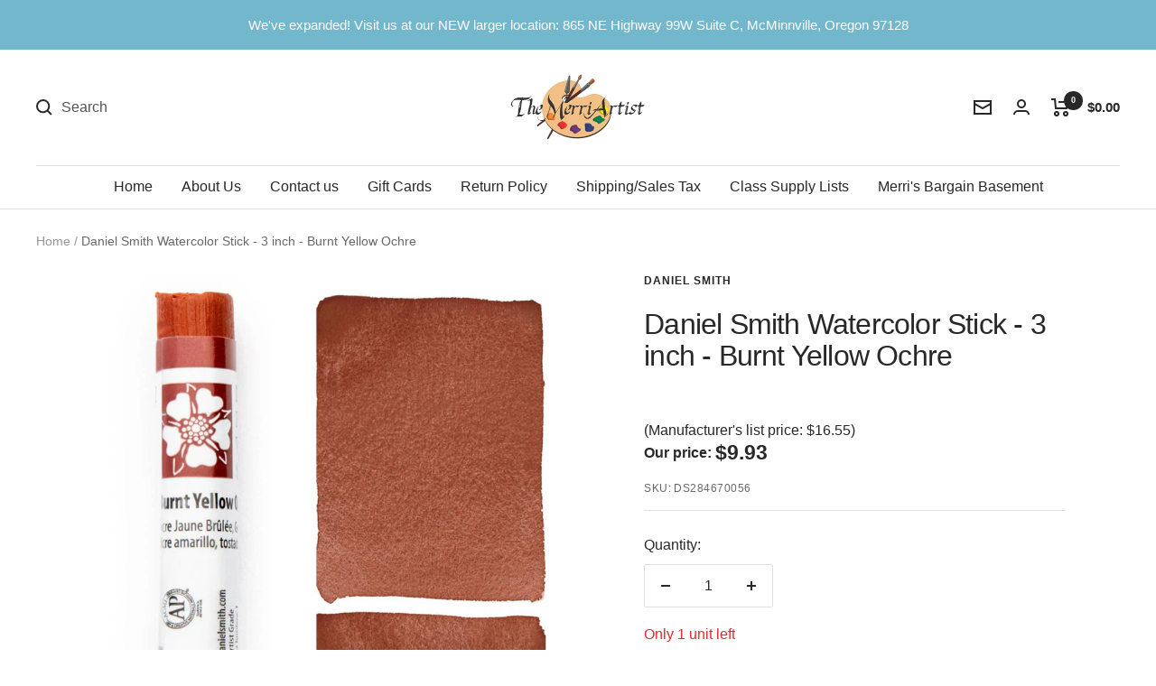

--- FILE ---
content_type: text/html; charset=utf-8
request_url: https://merriartist.com/products/daniel-smith-watercolor-stick-3-inch-burnt-yellow-ochre
body_size: 66009
content:
<!doctype html><html class="no-js" lang="en" dir="ltr">
  <head>
	<script src="//merriartist.com/cdn/shop/files/pandectes-rules.js?v=3184356325832766953"></script>
	
   
     

    
    <meta charset="utf-8">
    <meta name="viewport" content="width=device-width, initial-scale=1.0, height=device-height, minimum-scale=1.0, maximum-scale=1.0">
    <meta name="theme-color" content="#ffffff">

    <title>Daniel Smith Watercolor Stick - 3 inch - Burnt Yellow Ochre - merriartist.com</title><meta name="description" content="Buy Daniel Smith Watercolor Stick - 3 inch - Burnt Yellow Ochre from merriartist.com. Ships the same day if ordered by noon PST, Mon - Fri. DANIEL SMITH Watercolor Stick Burnt Yellow Ochre--Available Nov."><link rel="canonical" href="https://merriartist.com/products/daniel-smith-watercolor-stick-3-inch-burnt-yellow-ochre"><link rel="shortcut icon" href="//merriartist.com/cdn/shop/files/image_40e1c35a-8dbe-4cc6-9d93-11539b3ac061_96x96.jpg?v=1658427368" type="image/png"><link rel="preconnect" href="https://cdn.shopify.com">
    <link rel="dns-prefetch" href="https://www.google-analytics.com"><link rel="preload" as="style" href="//merriartist.com/cdn/shop/t/25/assets/theme.css?v=133065373475804921051767213606">
    <link rel="preload" as="script" href="//merriartist.com/cdn/shop/t/25/assets/vendor.js?v=31715688253868339281767213606">
    <link rel="preload" as="script" href="//merriartist.com/cdn/shop/t/25/assets/theme.js?v=165761096224975728111767213606"><link rel="preload" as="fetch" href="/products/daniel-smith-watercolor-stick-3-inch-burnt-yellow-ochre.js" crossorigin>
      <link rel="preload" as="image" imagesizes="(max-width: 999px) calc(100vw - 48px), 640px" imagesrcset="//merriartist.com/cdn/shop/products/daniel-smith-watercolor-stick-3-inch-burnt-yellow-ochre-654606_400x.jpg?v=1671487696 400w, //merriartist.com/cdn/shop/products/daniel-smith-watercolor-stick-3-inch-burnt-yellow-ochre-654606_500x.jpg?v=1671487696 500w, //merriartist.com/cdn/shop/products/daniel-smith-watercolor-stick-3-inch-burnt-yellow-ochre-654606_600x.jpg?v=1671487696 600w, //merriartist.com/cdn/shop/products/daniel-smith-watercolor-stick-3-inch-burnt-yellow-ochre-654606_700x.jpg?v=1671487696 700w, //merriartist.com/cdn/shop/products/daniel-smith-watercolor-stick-3-inch-burnt-yellow-ochre-654606_800x.jpg?v=1671487696 800w, //merriartist.com/cdn/shop/products/daniel-smith-watercolor-stick-3-inch-burnt-yellow-ochre-654606_900x.jpg?v=1671487696 900w, //merriartist.com/cdn/shop/products/daniel-smith-watercolor-stick-3-inch-burnt-yellow-ochre-654606_1000x.jpg?v=1671487696 1000w, //merriartist.com/cdn/shop/products/daniel-smith-watercolor-stick-3-inch-burnt-yellow-ochre-654606_1100x.jpg?v=1671487696 1100w, //merriartist.com/cdn/shop/products/daniel-smith-watercolor-stick-3-inch-burnt-yellow-ochre-654606_1200x.jpg?v=1671487696 1200w, //merriartist.com/cdn/shop/products/daniel-smith-watercolor-stick-3-inch-burnt-yellow-ochre-654606_1300x.jpg?v=1671487696 1300w, //merriartist.com/cdn/shop/products/daniel-smith-watercolor-stick-3-inch-burnt-yellow-ochre-654606_1400x.jpg?v=1671487696 1400w
"><meta property="og:type" content="product">
  <meta property="og:title" content="Daniel Smith Watercolor Stick - 3 inch - Burnt Yellow Ochre">
  <meta property="product:price:amount" content="9.93">
  <meta property="product:price:currency" content="USD"><meta property="og:image" content="http://merriartist.com/cdn/shop/products/daniel-smith-watercolor-stick-3-inch-burnt-yellow-ochre-654606.jpg?v=1671487696">
  <meta property="og:image:secure_url" content="https://merriartist.com/cdn/shop/products/daniel-smith-watercolor-stick-3-inch-burnt-yellow-ochre-654606.jpg?v=1671487696">
  <meta property="og:image:width" content="1400">
  <meta property="og:image:height" content="1900"><meta property="og:description" content="Buy Daniel Smith Watercolor Stick - 3 inch - Burnt Yellow Ochre from merriartist.com. Ships the same day if ordered by noon PST, Mon - Fri. DANIEL SMITH Watercolor Stick Burnt Yellow Ochre--Available Nov."><meta property="og:url" content="https://merriartist.com/products/daniel-smith-watercolor-stick-3-inch-burnt-yellow-ochre">
<meta property="og:site_name" content="The Merri Artist - merriartist.com"><meta name="twitter:card" content="summary"><meta name="twitter:title" content="Daniel Smith Watercolor Stick - 3 inch - Burnt Yellow Ochre">
  <meta name="twitter:description" content=" Item:284 600 170, Pigment: PR 102 Calcined Yellow Ochre, Lightfastness: Excellent, Transparent, Low-staining, granulating
Burnt Yellow Ochre is a beautiful, versatile earth color with a ruddy warmth falling between yellow ochre and burnt sienna. It is a wonderful portrait color with the light, transparent washes creating a range of glowing skin tones. On cold pressed or rough paper, it settles and granulates nicely."><meta name="twitter:image" content="https://merriartist.com/cdn/shop/products/daniel-smith-watercolor-stick-3-inch-burnt-yellow-ochre-654606_1200x1200_crop_center.jpg?v=1671487696">
  <meta name="twitter:image:alt" content="Daniel Smith Watercolor Stick - 3 inch - Burnt Yellow Ochre - merriartist.com">
    
  <script type="application/ld+json">
  {
    "@context": "https://schema.org",
    "@type": "Product",
    "productID": 7894588129505,
    "offers": [{
          "@type": "Offer",
          "name": "Default Title",
          "availability":"https://schema.org/InStock",
          "price": 9.93,
          "priceCurrency": "USD",
          "priceValidUntil": "2026-02-02","sku": "DS284670056",
            "gtin12": "743162035786",
          "url": "/products/daniel-smith-watercolor-stick-3-inch-burnt-yellow-ochre?variant=43502076199137"
        }
],"brand": {
      "@type": "Brand",
      "name": "Daniel Smith"
    },
    "name": "Daniel Smith Watercolor Stick - 3 inch - Burnt Yellow Ochre",
    "description": " Item:284 600 170, Pigment: PR 102 Calcined Yellow Ochre, Lightfastness: Excellent, Transparent, Low-staining, granulating\nBurnt Yellow Ochre is a beautiful, versatile earth color with a ruddy warmth falling between yellow ochre and burnt sienna. It is a wonderful portrait color with the light, transparent washes creating a range of glowing skin tones. On cold pressed or rough paper, it settles and granulates nicely.",
    "category": "Daniel Smith Watercolors",
    "url": "/products/daniel-smith-watercolor-stick-3-inch-burnt-yellow-ochre",
    "sku": "DS284670056",
    "image": {
      "@type": "ImageObject",
      "url": "https://merriartist.com/cdn/shop/products/daniel-smith-watercolor-stick-3-inch-burnt-yellow-ochre-654606.jpg?v=1671487696&width=1024",
      "image": "https://merriartist.com/cdn/shop/products/daniel-smith-watercolor-stick-3-inch-burnt-yellow-ochre-654606.jpg?v=1671487696&width=1024",
      "name": "Daniel Smith Watercolor Stick - 3 inch - Burnt Yellow Ochre - merriartist.com",
      "width": "1024",
      "height": "1024"
    }
  }
  </script>



  <script type="application/ld+json">
  {
    "@context": "https://schema.org",
    "@type": "BreadcrumbList",
  "itemListElement": [{
      "@type": "ListItem",
      "position": 1,
      "name": "Home",
      "item": "https://merriartist.com"
    },{
          "@type": "ListItem",
          "position": 2,
          "name": "Daniel Smith Watercolor Stick - 3 inch - Burnt Yellow Ochre",
          "item": "https://merriartist.com/products/daniel-smith-watercolor-stick-3-inch-burnt-yellow-ochre"
        }]
  }
  </script>


    <style>
  /* Typography (heading) */
  

/* Typography (body) */
  



:root {--heading-color: 40, 40, 40;
    --text-color: 40, 40, 40;
    --background: 255, 255, 255;
    --secondary-background: 245, 245, 245;
    --border-color: 223, 223, 223;
    --border-color-darker: 169, 169, 169;
    --success-color: 46, 158, 123;
    --success-background: 213, 236, 229;
    --error-color: 222, 42, 42;
    --error-background: 253, 240, 240;
    --primary-button-background: 115, 183, 204;
    --primary-button-text-color: 255, 255, 255;
    --secondary-button-background: 15, 15, 16;
    --secondary-button-text-color: 255, 255, 255;
    --product-star-rating: 246, 164, 41;
    --product-on-sale-accent: 222, 42, 42;
    --product-sold-out-accent: 15, 15, 16;
    --product-custom-label-background: 64, 93, 230;
    --product-custom-label-text-color: 255, 255, 255;
    --product-custom-label-2-background: 243, 255, 52;
    --product-custom-label-2-text-color: 0, 0, 0;
    --product-low-stock-text-color: 222, 42, 42;
    --product-in-stock-text-color: 46, 158, 123;
    --loading-bar-background: 40, 40, 40;

    /* We duplicate some "base" colors as root colors, which is useful to use on drawer elements or popover without. Those should not be overridden to avoid issues */
    --root-heading-color: 40, 40, 40;
    --root-text-color: 40, 40, 40;
    --root-background: 255, 255, 255;
    --root-border-color: 223, 223, 223;
    --root-primary-button-background: 115, 183, 204;
    --root-primary-button-text-color: 255, 255, 255;

    --base-font-size: 16px;
    --heading-font-family: "system_ui", -apple-system, 'Segoe UI', Roboto, 'Helvetica Neue', 'Noto Sans', 'Liberation Sans', Arial, sans-serif, 'Apple Color Emoji', 'Segoe UI Emoji', 'Segoe UI Symbol', 'Noto Color Emoji';
    --heading-font-weight: 400;
    --heading-font-style: normal;
    --heading-text-transform: normal;
    --text-font-family: "system_ui", -apple-system, 'Segoe UI', Roboto, 'Helvetica Neue', 'Noto Sans', 'Liberation Sans', Arial, sans-serif, 'Apple Color Emoji', 'Segoe UI Emoji', 'Segoe UI Symbol', 'Noto Color Emoji';
    --text-font-weight: 400;
    --text-font-style: normal;
    --text-font-bold-weight: 700;

    /* Typography (font size) */
    --heading-xxsmall-font-size: 10px;
    --heading-xsmall-font-size: 10px;
    --heading-small-font-size: 11px;
    --heading-large-font-size: 32px;
    --heading-h1-font-size: 32px;
    --heading-h2-font-size: 28px;
    --heading-h3-font-size: 26px;
    --heading-h4-font-size: 22px;
    --heading-h5-font-size: 18px;
    --heading-h6-font-size: 16px;

    /* Control the look and feel of the theme by changing radius of various elements */
    --button-border-radius: 2px;
    --block-border-radius: 0px;
    --block-border-radius-reduced: 0px;
    --color-swatch-border-radius: 0px;

    /* Button size */
    --button-height: 48px;
    --button-small-height: 40px;

    /* Form related */
    --form-input-field-height: 48px;
    --form-input-gap: 16px;
    --form-submit-margin: 24px;

    /* Product listing related variables */
    --product-list-block-spacing: 32px;

    /* Video related */
    --play-button-background: 255, 255, 255;
    --play-button-arrow: 40, 40, 40;

    /* RTL support */
    --transform-logical-flip: 1;
    --transform-origin-start: left;
    --transform-origin-end: right;

    /* Other */
    --zoom-cursor-svg-url: url(//merriartist.com/cdn/shop/t/25/assets/zoom-cursor.svg?v=160678200483640155751767213606);
    --arrow-right-svg-url: url(//merriartist.com/cdn/shop/t/25/assets/arrow-right.svg?v=40046868119262634591767213606);
    --arrow-left-svg-url: url(//merriartist.com/cdn/shop/t/25/assets/arrow-left.svg?v=158856395986752206651767213606);

    /* Some useful variables that we can reuse in our CSS. Some explanation are needed for some of them:
       - container-max-width-minus-gutters: represents the container max width without the edge gutters
       - container-outer-width: considering the screen width, represent all the space outside the container
       - container-outer-margin: same as container-outer-width but get set to 0 inside a container
       - container-inner-width: the effective space inside the container (minus gutters)
       - grid-column-width: represents the width of a single column of the grid
       - vertical-breather: this is a variable that defines the global "spacing" between sections, and inside the section
                            to create some "breath" and minimum spacing
     */
    --container-max-width: 1600px;
    --container-gutter: 24px;
    --container-max-width-minus-gutters: calc(var(--container-max-width) - (var(--container-gutter)) * 2);
    --container-outer-width: max(calc((100vw - var(--container-max-width-minus-gutters)) / 2), var(--container-gutter));
    --container-outer-margin: var(--container-outer-width);
    --container-inner-width: calc(100vw - var(--container-outer-width) * 2);

    --grid-column-count: 10;
    --grid-gap: 24px;
    --grid-column-width: calc((100vw - var(--container-outer-width) * 2 - var(--grid-gap) * (var(--grid-column-count) - 1)) / var(--grid-column-count));

    --vertical-breather: 28px;
    --vertical-breather-tight: 28px;

    /* Shopify related variables */
    --payment-terms-background-color: #ffffff;
  }

  @media screen and (min-width: 741px) {
    :root {
      --container-gutter: 40px;
      --grid-column-count: 20;
      --vertical-breather: 40px;
      --vertical-breather-tight: 40px;

      /* Typography (font size) */
      --heading-xsmall-font-size: 11px;
      --heading-small-font-size: 12px;
      --heading-large-font-size: 48px;
      --heading-h1-font-size: 48px;
      --heading-h2-font-size: 36px;
      --heading-h3-font-size: 30px;
      --heading-h4-font-size: 22px;
      --heading-h5-font-size: 18px;
      --heading-h6-font-size: 16px;

      /* Form related */
      --form-input-field-height: 52px;
      --form-submit-margin: 32px;

      /* Button size */
      --button-height: 52px;
      --button-small-height: 44px;
    }
  }

  @media screen and (min-width: 1200px) {
    :root {
      --vertical-breather: 48px;
      --vertical-breather-tight: 48px;
      --product-list-block-spacing: 48px;

      /* Typography */
      --heading-large-font-size: 58px;
      --heading-h1-font-size: 50px;
      --heading-h2-font-size: 44px;
      --heading-h3-font-size: 32px;
      --heading-h4-font-size: 26px;
      --heading-h5-font-size: 22px;
      --heading-h6-font-size: 16px;
    }
  }

  @media screen and (min-width: 1600px) {
    :root {
      --vertical-breather: 48px;
      --vertical-breather-tight: 48px;
    }
  }
</style>
    <script>
  // This allows to expose several variables to the global scope, to be used in scripts
  window.themeVariables = {
    settings: {
      direction: "ltr",
      pageType: "product",
      cartCount: 0,
      moneyFormat: "${{amount}}",
      moneyWithCurrencyFormat: "${{amount}} USD",
      showVendor: false,
      discountMode: "saving",
      currencyCodeEnabled: false,
      searchMode: "product,article,page,collection",
      searchUnavailableProducts: "show",
      cartType: "message",
      cartCurrency: "USD",
      mobileZoomFactor: 2.5
    },

    routes: {
      host: "merriartist.com",
      rootUrl: "\/",
      rootUrlWithoutSlash: '',
      cartUrl: "\/cart",
      cartAddUrl: "\/cart\/add",
      cartChangeUrl: "\/cart\/change",
      searchUrl: "\/search",
      predictiveSearchUrl: "\/search\/suggest",
      productRecommendationsUrl: "\/recommendations\/products"
    },

    strings: {
      accessibilityDelete: "Delete",
      accessibilityClose: "Close",
      collectionSoldOut: "Sold out",
      collectionDiscount: "Save @savings@",
      productSalePrice: "Sale price",
      productRegularPrice: "Regular price",
      productFormUnavailable: "Unavailable",
      productFormSoldOut: "Sold out",
      productFormPreOrder: "Pre-order",
      productFormAddToCart: "Add to cart",
      searchNoResults: "No results could be found.",
      searchNewSearch: "New search",
      searchProducts: "Products",
      searchArticles: "Journal",
      searchPages: "Pages",
      searchCollections: "Collections",
      cartViewCart: "View cart",
      cartItemAdded: "Item has been added to your cart",
      cartItemAddedShort: "Item Added to your cart",
      cartAddOrderNote: "Add a note to your order",
      cartEditOrderNote: "Add or Edit order note",
      shippingEstimatorNoResults: "No shipping rates were returned for the address you entered. Please check to see if city and zip code are correct. Contact us if this problem persists.",
      shippingEstimatorOneResult: "There is one shipping rate for your address:",
      shippingEstimatorMultipleResults: "There are several shipping rates for your address:",
      shippingEstimatorError: "One or more error occurred while retrieving shipping rates: Please check to see if city and zip code are correct. Contact us if this problem persists."
    },

    libs: {
      flickity: "\/\/merriartist.com\/cdn\/shop\/t\/25\/assets\/flickity.js?v=176646718982628074891767213606",
      photoswipe: "\/\/merriartist.com\/cdn\/shop\/t\/25\/assets\/photoswipe.js?v=132268647426145925301767213606",
      qrCode: "\/\/merriartist.com\/cdn\/shopifycloud\/storefront\/assets\/themes_support\/vendor\/qrcode-3f2b403b.js"
    },

    breakpoints: {
      phone: 'screen and (max-width: 740px)',
      tablet: 'screen and (min-width: 741px) and (max-width: 999px)',
      tabletAndUp: 'screen and (min-width: 741px)',
      pocket: 'screen and (max-width: 999px)',
      lap: 'screen and (min-width: 1000px) and (max-width: 1199px)',
      lapAndUp: 'screen and (min-width: 1000px)',
      desktop: 'screen and (min-width: 1200px)',
      wide: 'screen and (min-width: 1400px)'
    }
  };

  window.addEventListener('pageshow', async () => {
    const cartContent = await (await fetch(`${window.themeVariables.routes.cartUrl}.js`, {cache: 'reload'})).json();
    document.documentElement.dispatchEvent(new CustomEvent('cart:refresh', {detail: {cart: cartContent}}));
  });

  if ('noModule' in HTMLScriptElement.prototype) {
    // Old browsers (like IE) that does not support module will be considered as if not executing JS at all
    document.documentElement.className = document.documentElement.className.replace('no-js', 'js');

    requestAnimationFrame(() => {
      const viewportHeight = (window.visualViewport ? window.visualViewport.height : document.documentElement.clientHeight);
      document.documentElement.style.setProperty('--window-height',viewportHeight + 'px');
    });
  }// We save the product ID in local storage to be eventually used for recently viewed section
    try {
      const items = JSON.parse(localStorage.getItem('theme:recently-viewed-products') || '[]');

      // We check if the current product already exists, and if it does not, we add it at the start
      if (!items.includes(7894588129505)) {
        items.unshift(7894588129505);
      }

      localStorage.setItem('theme:recently-viewed-products', JSON.stringify(items.slice(0, 20)));
    } catch (e) {
      // Safari in private mode does not allow setting item, we silently fail
    }</script>

    <link rel="stylesheet" href="//merriartist.com/cdn/shop/t/25/assets/theme.css?v=133065373475804921051767213606">
    <link rel="stylesheet" href="//merriartist.com/cdn/shop/t/25/assets/custom.css?v=170554785036125462591767213606">

    <script src="//merriartist.com/cdn/shop/t/25/assets/vendor.js?v=31715688253868339281767213606" defer></script>
    <script src="//merriartist.com/cdn/shop/t/25/assets/theme.js?v=165761096224975728111767213606" defer></script>

    <script src="https://code.jquery.com/jquery-3.6.1.min.js" integrity="sha256-o88AwQnZB+VDvE9tvIXrMQaPlFFSUTR+nldQm1LuPXQ=" crossorigin="anonymous"></script>
    <script src="//merriartist.com/cdn/shop/t/25/assets/custom.js?v=146369611352768018611767213606" defer></script><script>window.performance && window.performance.mark && window.performance.mark('shopify.content_for_header.start');</script><meta name="google-site-verification" content="pPbxELneJQ9VrNQJQa3o9MpTLH8hsUK9c7IgKu9XhwM">
<meta id="shopify-digital-wallet" name="shopify-digital-wallet" content="/689471551/digital_wallets/dialog">
<meta name="shopify-checkout-api-token" content="b241f8a9c4007f37235dee28e666d7dd">
<meta id="in-context-paypal-metadata" data-shop-id="689471551" data-venmo-supported="false" data-environment="production" data-locale="en_US" data-paypal-v4="true" data-currency="USD">
<link rel="alternate" type="application/json+oembed" href="https://merriartist.com/products/daniel-smith-watercolor-stick-3-inch-burnt-yellow-ochre.oembed">
<script async="async" src="/checkouts/internal/preloads.js?locale=en-US"></script>
<script id="apple-pay-shop-capabilities" type="application/json">{"shopId":689471551,"countryCode":"US","currencyCode":"USD","merchantCapabilities":["supports3DS"],"merchantId":"gid:\/\/shopify\/Shop\/689471551","merchantName":"The Merri Artist - merriartist.com","requiredBillingContactFields":["postalAddress","email","phone"],"requiredShippingContactFields":["postalAddress","email","phone"],"shippingType":"shipping","supportedNetworks":["visa","masterCard","amex","discover","elo","jcb"],"total":{"type":"pending","label":"The Merri Artist - merriartist.com","amount":"1.00"},"shopifyPaymentsEnabled":true,"supportsSubscriptions":true}</script>
<script id="shopify-features" type="application/json">{"accessToken":"b241f8a9c4007f37235dee28e666d7dd","betas":["rich-media-storefront-analytics"],"domain":"merriartist.com","predictiveSearch":true,"shopId":689471551,"locale":"en"}</script>
<script>var Shopify = Shopify || {};
Shopify.shop = "the-merri-artist-inc.myshopify.com";
Shopify.locale = "en";
Shopify.currency = {"active":"USD","rate":"1.0"};
Shopify.country = "US";
Shopify.theme = {"name":"Focal - RC 12-31-2025","id":157829497057,"schema_name":"Focal","schema_version":"8.11.4","theme_store_id":714,"role":"main"};
Shopify.theme.handle = "null";
Shopify.theme.style = {"id":null,"handle":null};
Shopify.cdnHost = "merriartist.com/cdn";
Shopify.routes = Shopify.routes || {};
Shopify.routes.root = "/";</script>
<script type="module">!function(o){(o.Shopify=o.Shopify||{}).modules=!0}(window);</script>
<script>!function(o){function n(){var o=[];function n(){o.push(Array.prototype.slice.apply(arguments))}return n.q=o,n}var t=o.Shopify=o.Shopify||{};t.loadFeatures=n(),t.autoloadFeatures=n()}(window);</script>
<script id="shop-js-analytics" type="application/json">{"pageType":"product"}</script>
<script defer="defer" async type="module" src="//merriartist.com/cdn/shopifycloud/shop-js/modules/v2/client.init-shop-cart-sync_BT-GjEfc.en.esm.js"></script>
<script defer="defer" async type="module" src="//merriartist.com/cdn/shopifycloud/shop-js/modules/v2/chunk.common_D58fp_Oc.esm.js"></script>
<script defer="defer" async type="module" src="//merriartist.com/cdn/shopifycloud/shop-js/modules/v2/chunk.modal_xMitdFEc.esm.js"></script>
<script type="module">
  await import("//merriartist.com/cdn/shopifycloud/shop-js/modules/v2/client.init-shop-cart-sync_BT-GjEfc.en.esm.js");
await import("//merriartist.com/cdn/shopifycloud/shop-js/modules/v2/chunk.common_D58fp_Oc.esm.js");
await import("//merriartist.com/cdn/shopifycloud/shop-js/modules/v2/chunk.modal_xMitdFEc.esm.js");

  window.Shopify.SignInWithShop?.initShopCartSync?.({"fedCMEnabled":true,"windoidEnabled":true});

</script>
<script>(function() {
  var isLoaded = false;
  function asyncLoad() {
    if (isLoaded) return;
    isLoaded = true;
    var urls = ["\/\/cdn.shopify.com\/proxy\/8dc10d86e3fddf5c5a0254eb5f0a78caa4fad69b2ebcedc2a07ea9043d627d4c\/bingshoppingtool-t2app-prod.trafficmanager.net\/uet\/tracking_script?shop=the-merri-artist-inc.myshopify.com\u0026sp-cache-control=cHVibGljLCBtYXgtYWdlPTkwMA","https:\/\/uw-egcr.s3.eu-west-2.amazonaws.com\/egcr-badge-the-merri-artist-inc.myshopify.com.js?shop=the-merri-artist-inc.myshopify.com","\/\/backinstock.useamp.com\/widget\/12507_1767153927.js?category=bis\u0026v=6\u0026shop=the-merri-artist-inc.myshopify.com"];
    for (var i = 0; i < urls.length; i++) {
      var s = document.createElement('script');
      s.type = 'text/javascript';
      s.async = true;
      s.src = urls[i];
      var x = document.getElementsByTagName('script')[0];
      x.parentNode.insertBefore(s, x);
    }
  };
  if(window.attachEvent) {
    window.attachEvent('onload', asyncLoad);
  } else {
    window.addEventListener('load', asyncLoad, false);
  }
})();</script>
<script id="__st">var __st={"a":689471551,"offset":-28800,"reqid":"bfdd5095-64fa-414b-969a-f1b612f2e5e4-1769169750","pageurl":"merriartist.com\/products\/daniel-smith-watercolor-stick-3-inch-burnt-yellow-ochre","u":"95a08891829c","p":"product","rtyp":"product","rid":7894588129505};</script>
<script>window.ShopifyPaypalV4VisibilityTracking = true;</script>
<script id="captcha-bootstrap">!function(){'use strict';const t='contact',e='account',n='new_comment',o=[[t,t],['blogs',n],['comments',n],[t,'customer']],c=[[e,'customer_login'],[e,'guest_login'],[e,'recover_customer_password'],[e,'create_customer']],r=t=>t.map((([t,e])=>`form[action*='/${t}']:not([data-nocaptcha='true']) input[name='form_type'][value='${e}']`)).join(','),a=t=>()=>t?[...document.querySelectorAll(t)].map((t=>t.form)):[];function s(){const t=[...o],e=r(t);return a(e)}const i='password',u='form_key',d=['recaptcha-v3-token','g-recaptcha-response','h-captcha-response',i],f=()=>{try{return window.sessionStorage}catch{return}},m='__shopify_v',_=t=>t.elements[u];function p(t,e,n=!1){try{const o=window.sessionStorage,c=JSON.parse(o.getItem(e)),{data:r}=function(t){const{data:e,action:n}=t;return t[m]||n?{data:e,action:n}:{data:t,action:n}}(c);for(const[e,n]of Object.entries(r))t.elements[e]&&(t.elements[e].value=n);n&&o.removeItem(e)}catch(o){console.error('form repopulation failed',{error:o})}}const l='form_type',E='cptcha';function T(t){t.dataset[E]=!0}const w=window,h=w.document,L='Shopify',v='ce_forms',y='captcha';let A=!1;((t,e)=>{const n=(g='f06e6c50-85a8-45c8-87d0-21a2b65856fe',I='https://cdn.shopify.com/shopifycloud/storefront-forms-hcaptcha/ce_storefront_forms_captcha_hcaptcha.v1.5.2.iife.js',D={infoText:'Protected by hCaptcha',privacyText:'Privacy',termsText:'Terms'},(t,e,n)=>{const o=w[L][v],c=o.bindForm;if(c)return c(t,g,e,D).then(n);var r;o.q.push([[t,g,e,D],n]),r=I,A||(h.body.append(Object.assign(h.createElement('script'),{id:'captcha-provider',async:!0,src:r})),A=!0)});var g,I,D;w[L]=w[L]||{},w[L][v]=w[L][v]||{},w[L][v].q=[],w[L][y]=w[L][y]||{},w[L][y].protect=function(t,e){n(t,void 0,e),T(t)},Object.freeze(w[L][y]),function(t,e,n,w,h,L){const[v,y,A,g]=function(t,e,n){const i=e?o:[],u=t?c:[],d=[...i,...u],f=r(d),m=r(i),_=r(d.filter((([t,e])=>n.includes(e))));return[a(f),a(m),a(_),s()]}(w,h,L),I=t=>{const e=t.target;return e instanceof HTMLFormElement?e:e&&e.form},D=t=>v().includes(t);t.addEventListener('submit',(t=>{const e=I(t);if(!e)return;const n=D(e)&&!e.dataset.hcaptchaBound&&!e.dataset.recaptchaBound,o=_(e),c=g().includes(e)&&(!o||!o.value);(n||c)&&t.preventDefault(),c&&!n&&(function(t){try{if(!f())return;!function(t){const e=f();if(!e)return;const n=_(t);if(!n)return;const o=n.value;o&&e.removeItem(o)}(t);const e=Array.from(Array(32),(()=>Math.random().toString(36)[2])).join('');!function(t,e){_(t)||t.append(Object.assign(document.createElement('input'),{type:'hidden',name:u})),t.elements[u].value=e}(t,e),function(t,e){const n=f();if(!n)return;const o=[...t.querySelectorAll(`input[type='${i}']`)].map((({name:t})=>t)),c=[...d,...o],r={};for(const[a,s]of new FormData(t).entries())c.includes(a)||(r[a]=s);n.setItem(e,JSON.stringify({[m]:1,action:t.action,data:r}))}(t,e)}catch(e){console.error('failed to persist form',e)}}(e),e.submit())}));const S=(t,e)=>{t&&!t.dataset[E]&&(n(t,e.some((e=>e===t))),T(t))};for(const o of['focusin','change'])t.addEventListener(o,(t=>{const e=I(t);D(e)&&S(e,y())}));const B=e.get('form_key'),M=e.get(l),P=B&&M;t.addEventListener('DOMContentLoaded',(()=>{const t=y();if(P)for(const e of t)e.elements[l].value===M&&p(e,B);[...new Set([...A(),...v().filter((t=>'true'===t.dataset.shopifyCaptcha))])].forEach((e=>S(e,t)))}))}(h,new URLSearchParams(w.location.search),n,t,e,['guest_login'])})(!0,!0)}();</script>
<script integrity="sha256-4kQ18oKyAcykRKYeNunJcIwy7WH5gtpwJnB7kiuLZ1E=" data-source-attribution="shopify.loadfeatures" defer="defer" src="//merriartist.com/cdn/shopifycloud/storefront/assets/storefront/load_feature-a0a9edcb.js" crossorigin="anonymous"></script>
<script data-source-attribution="shopify.dynamic_checkout.dynamic.init">var Shopify=Shopify||{};Shopify.PaymentButton=Shopify.PaymentButton||{isStorefrontPortableWallets:!0,init:function(){window.Shopify.PaymentButton.init=function(){};var t=document.createElement("script");t.src="https://merriartist.com/cdn/shopifycloud/portable-wallets/latest/portable-wallets.en.js",t.type="module",document.head.appendChild(t)}};
</script>
<script data-source-attribution="shopify.dynamic_checkout.buyer_consent">
  function portableWalletsHideBuyerConsent(e){var t=document.getElementById("shopify-buyer-consent"),n=document.getElementById("shopify-subscription-policy-button");t&&n&&(t.classList.add("hidden"),t.setAttribute("aria-hidden","true"),n.removeEventListener("click",e))}function portableWalletsShowBuyerConsent(e){var t=document.getElementById("shopify-buyer-consent"),n=document.getElementById("shopify-subscription-policy-button");t&&n&&(t.classList.remove("hidden"),t.removeAttribute("aria-hidden"),n.addEventListener("click",e))}window.Shopify?.PaymentButton&&(window.Shopify.PaymentButton.hideBuyerConsent=portableWalletsHideBuyerConsent,window.Shopify.PaymentButton.showBuyerConsent=portableWalletsShowBuyerConsent);
</script>
<script data-source-attribution="shopify.dynamic_checkout.cart.bootstrap">document.addEventListener("DOMContentLoaded",(function(){function t(){return document.querySelector("shopify-accelerated-checkout-cart, shopify-accelerated-checkout")}if(t())Shopify.PaymentButton.init();else{new MutationObserver((function(e,n){t()&&(Shopify.PaymentButton.init(),n.disconnect())})).observe(document.body,{childList:!0,subtree:!0})}}));
</script>
<link id="shopify-accelerated-checkout-styles" rel="stylesheet" media="screen" href="https://merriartist.com/cdn/shopifycloud/portable-wallets/latest/accelerated-checkout-backwards-compat.css" crossorigin="anonymous">
<style id="shopify-accelerated-checkout-cart">
        #shopify-buyer-consent {
  margin-top: 1em;
  display: inline-block;
  width: 100%;
}

#shopify-buyer-consent.hidden {
  display: none;
}

#shopify-subscription-policy-button {
  background: none;
  border: none;
  padding: 0;
  text-decoration: underline;
  font-size: inherit;
  cursor: pointer;
}

#shopify-subscription-policy-button::before {
  box-shadow: none;
}

      </style>

<script>window.performance && window.performance.mark && window.performance.mark('shopify.content_for_header.end');</script><meta name="google-site-verification" content="IRK-Sja5dTD2yTANNvk3ICIYgy-TeJ-QX7F7ezT6fA4" />
    <meta name="google-site-verification" content="pPbxELneJQ9VrNQJQa3o9MpTLH8hsUK9c7IgKu9XhwM" /><!-- BEGIN MerchantWidget Code -->
<script id='merchantWidgetScript'
        src="https://www.gstatic.com/shopping/merchant/merchantwidget.js"
        defer>
</script>
<script type="text/javascript">
  merchantWidgetScript.addEventListener('load', function () {
    merchantwidget.start({
     position: 'RIGHT_BOTTOM'
   });
  });
</script>
<!-- END MerchantWidget Code -->   
 <meta name='dmca-site-verification' content='YmE1VTUvbXlCeExoWDljQWkxS1ZGdz090' />
  <!-- BEGIN app block: shopify://apps/pandectes-gdpr/blocks/banner/58c0baa2-6cc1-480c-9ea6-38d6d559556a -->
  
    
      <!-- TCF is active, scripts are loaded above -->
      
        <script>
          if (!window.PandectesRulesSettings) {
            window.PandectesRulesSettings = {"store":{"id":689471551,"adminMode":false,"headless":false,"storefrontRootDomain":"","checkoutRootDomain":"","storefrontAccessToken":""},"banner":{"revokableTrigger":false,"cookiesBlockedByDefault":"-1","hybridStrict":true,"isActive":true},"geolocation":{"auOnly":false,"brOnly":false,"caOnly":true,"chOnly":false,"euOnly":true,"jpOnly":false,"nzOnly":false,"thOnly":false,"zaOnly":false,"canadaOnly":true,"globalVisibility":false},"blocker":{"isActive":true,"googleConsentMode":{"isActive":true,"id":"","analyticsId":"","adwordsId":"","adStorageCategory":4,"analyticsStorageCategory":2,"functionalityStorageCategory":1,"personalizationStorageCategory":1,"securityStorageCategory":0,"customEvent":true,"redactData":true,"urlPassthrough":false,"dataLayerProperty":"dataLayer","waitForUpdate":0,"useNativeChannel":false},"facebookPixel":{"isActive":false,"id":"","ldu":false},"microsoft":{},"rakuten":{"isActive":false,"cmp":false,"ccpa":false},"gpcIsActive":true,"klaviyoIsActive":false,"defaultBlocked":7,"patterns":{"whiteList":[],"blackList":{"1":[],"2":[],"4":["bat.bing.com"],"8":[]},"iframesWhiteList":[],"iframesBlackList":{"1":[],"2":[],"4":[],"8":[]},"beaconsWhiteList":[],"beaconsBlackList":{"1":[],"2":[],"4":[],"8":[]}}}};
            const rulesScript = document.createElement('script');
            window.PandectesRulesSettings.auto = true;
            rulesScript.src = "https://cdn.shopify.com/extensions/019be439-d987-77f1-acec-51375980d6df/gdpr-241/assets/pandectes-rules.js";
            const firstChild = document.head.firstChild;
            document.head.insertBefore(rulesScript, firstChild);
          }
        </script>
      
      <script>
        
          window.PandectesSettings = {"store":{"id":689471551,"plan":"premium","theme":"Focal - RC","primaryLocale":"en","adminMode":false,"headless":false,"storefrontRootDomain":"","checkoutRootDomain":"","storefrontAccessToken":""},"tsPublished":1749802431,"declaration":{"showPurpose":false,"showProvider":false,"declIntroText":"We use cookies to optimize website functionality, analyze the performance, and provide personalized experience to you. Some cookies are essential to make the website operate and function correctly. Those cookies cannot be disabled. In this window you can manage your preference of cookies.","showDateGenerated":true},"language":{"unpublished":[],"languageMode":"Single","fallbackLanguage":"en","languageDetection":"browser","languagesSupported":[]},"texts":{"managed":{"headerText":{"en":"We respect your privacy"},"consentText":{"en":"This website uses cookies to ensure you get the best experience."},"linkText":{"en":"Learn more"},"imprintText":{"en":"Imprint"},"googleLinkText":{"en":"Google's Privacy Terms"},"allowButtonText":{"en":"Accept"},"denyButtonText":{"en":"Decline"},"dismissButtonText":{"en":"Ok"},"leaveSiteButtonText":{"en":"Leave this site"},"preferencesButtonText":{"en":"Preferences"},"cookiePolicyText":{"en":"Cookie policy"},"preferencesPopupTitleText":{"en":"Manage consent preferences"},"preferencesPopupIntroText":{"en":"We use cookies to optimize website functionality, analyze the performance, and provide personalized experience to you. Some cookies are essential to make the website operate and function correctly. Those cookies cannot be disabled. In this window you can manage your preference of cookies."},"preferencesPopupSaveButtonText":{"en":"Save preferences"},"preferencesPopupCloseButtonText":{"en":"Close"},"preferencesPopupAcceptAllButtonText":{"en":"Accept all"},"preferencesPopupRejectAllButtonText":{"en":"Reject all"},"cookiesDetailsText":{"en":"Cookies details"},"preferencesPopupAlwaysAllowedText":{"en":"Always allowed"},"accessSectionParagraphText":{"en":"You have the right to request access to your data at any time."},"accessSectionTitleText":{"en":"Data portability"},"accessSectionAccountInfoActionText":{"en":"Personal data"},"accessSectionDownloadReportActionText":{"en":"Request export"},"accessSectionGDPRRequestsActionText":{"en":"Data subject requests"},"accessSectionOrdersRecordsActionText":{"en":"Orders"},"rectificationSectionParagraphText":{"en":"You have the right to request your data to be updated whenever you think it is appropriate."},"rectificationSectionTitleText":{"en":"Data Rectification"},"rectificationCommentPlaceholder":{"en":"Describe what you want to be updated"},"rectificationCommentValidationError":{"en":"Comment is required"},"rectificationSectionEditAccountActionText":{"en":"Request an update"},"erasureSectionTitleText":{"en":"Right to be forgotten"},"erasureSectionParagraphText":{"en":"You have the right to ask all your data to be erased. After that, you will no longer be able to access your account."},"erasureSectionRequestDeletionActionText":{"en":"Request personal data deletion"},"consentDate":{"en":"Consent date"},"consentId":{"en":"Consent ID"},"consentSectionChangeConsentActionText":{"en":"Change consent preference"},"consentSectionConsentedText":{"en":"You consented to the cookies policy of this website on"},"consentSectionNoConsentText":{"en":"You have not consented to the cookies policy of this website."},"consentSectionTitleText":{"en":"Your cookie consent"},"consentStatus":{"en":"Consent preference"},"confirmationFailureMessage":{"en":"Your request was not verified. Please try again and if problem persists, contact store owner for assistance"},"confirmationFailureTitle":{"en":"A problem occurred"},"confirmationSuccessMessage":{"en":"We will soon get back to you as to your request."},"confirmationSuccessTitle":{"en":"Your request is verified"},"guestsSupportEmailFailureMessage":{"en":"Your request was not submitted. Please try again and if problem persists, contact store owner for assistance."},"guestsSupportEmailFailureTitle":{"en":"A problem occurred"},"guestsSupportEmailPlaceholder":{"en":"E-mail address"},"guestsSupportEmailSuccessMessage":{"en":"If you are registered as a customer of this store, you will soon receive an email with instructions on how to proceed."},"guestsSupportEmailSuccessTitle":{"en":"Thank you for your request"},"guestsSupportEmailValidationError":{"en":"Email is not valid"},"guestsSupportInfoText":{"en":"Please login with your customer account to further proceed."},"submitButton":{"en":"Submit"},"submittingButton":{"en":"Submitting..."},"cancelButton":{"en":"Cancel"},"declIntroText":{"en":"We use cookies to optimize website functionality, analyze the performance, and provide personalized experience to you. Some cookies are essential to make the website operate and function correctly. Those cookies cannot be disabled. In this window you can manage your preference of cookies."},"declName":{"en":"Name"},"declPurpose":{"en":"Purpose"},"declType":{"en":"Type"},"declRetention":{"en":"Retention"},"declProvider":{"en":"Provider"},"declFirstParty":{"en":"First-party"},"declThirdParty":{"en":"Third-party"},"declSeconds":{"en":"seconds"},"declMinutes":{"en":"minutes"},"declHours":{"en":"hours"},"declDays":{"en":"days"},"declMonths":{"en":"months"},"declYears":{"en":"years"},"declSession":{"en":"Session"},"declDomain":{"en":"Domain"},"declPath":{"en":"Path"}},"categories":{"strictlyNecessaryCookiesTitleText":{"en":"Strictly necessary cookies"},"strictlyNecessaryCookiesDescriptionText":{"en":"These cookies are essential in order to enable you to move around the website and use its features, such as accessing secure areas of the website. The website cannot function properly without these cookies."},"functionalityCookiesTitleText":{"en":"Functional cookies"},"functionalityCookiesDescriptionText":{"en":"These cookies enable the site to provide enhanced functionality and personalisation. They may be set by us or by third party providers whose services we have added to our pages. If you do not allow these cookies then some or all of these services may not function properly."},"performanceCookiesTitleText":{"en":"Performance cookies"},"performanceCookiesDescriptionText":{"en":"These cookies enable us to monitor and improve the performance of our website. For example, they allow us to count visits, identify traffic sources and see which parts of the site are most popular."},"targetingCookiesTitleText":{"en":"Targeting cookies"},"targetingCookiesDescriptionText":{"en":"These cookies may be set through our site by our advertising partners. They may be used by those companies to build a profile of your interests and show you relevant adverts on other sites.    They do not store directly personal information, but are based on uniquely identifying your browser and internet device. If you do not allow these cookies, you will experience less targeted advertising."},"unclassifiedCookiesTitleText":{"en":"Unclassified cookies"},"unclassifiedCookiesDescriptionText":{"en":"Unclassified cookies are cookies that we are in the process of classifying, together with the providers of individual cookies."}},"auto":{}},"library":{"previewMode":false,"fadeInTimeout":0,"defaultBlocked":-1,"showLink":true,"showImprintLink":false,"showGoogleLink":false,"enabled":true,"cookie":{"expiryDays":365,"secure":true,"domain":""},"dismissOnScroll":200,"dismissOnWindowClick":true,"dismissOnTimeout":false,"palette":{"popup":{"background":"#FFFFFF","backgroundForCalculations":{"a":1,"b":255,"g":255,"r":255},"text":"#000000"},"button":{"background":"transparent","backgroundForCalculations":{"a":1,"b":255,"g":255,"r":255},"text":"#000000","textForCalculation":{"a":1,"b":0,"g":0,"r":0},"border":"#000000"}},"content":{"href":"https://the-merri-artist-inc.myshopify.com/policies/privacy-policy","imprintHref":"/","close":"&#10005;","target":"","logo":"<img class=\"cc-banner-logo\" style=\"max-height: 40px;\" src=\"https://the-merri-artist-inc.myshopify.com/cdn/shop/files/pandectes-banner-logo.png\" alt=\"logo\" />"},"window":"<div role=\"dialog\" aria-live=\"polite\" aria-label=\"cookieconsent\" aria-describedby=\"cookieconsent:desc\" id=\"pandectes-banner\" class=\"cc-window-wrapper cc-top-wrapper\"><div class=\"pd-cookie-banner-window cc-window {{classes}}\"><!--googleoff: all-->{{children}}<!--googleon: all--></div></div>","compliance":{"custom":"<div class=\"cc-compliance cc-highlight\">{{preferences}}{{allow}}</div>"},"type":"custom","layouts":{"basic":"{{logo}}{{messagelink}}{{compliance}}{{close}}"},"position":"top","theme":"wired","revokable":true,"animateRevokable":false,"revokableReset":false,"revokableLogoUrl":"https://the-merri-artist-inc.myshopify.com/cdn/shop/files/pandectes-reopen-logo.png","revokablePlacement":"bottom-left","revokableMarginHorizontal":15,"revokableMarginVertical":15,"static":false,"autoAttach":true,"hasTransition":true,"blacklistPage":[""],"elements":{"close":"<button aria-label=\"close\" type=\"button\" tabindex=\"0\" class=\"cc-close\">{{close}}</button>","dismiss":"<button type=\"button\" tabindex=\"0\" class=\"cc-btn cc-btn-decision cc-dismiss\">{{dismiss}}</button>","allow":"<button type=\"button\" tabindex=\"0\" class=\"cc-btn cc-btn-decision cc-allow\">{{allow}}</button>","deny":"<button type=\"button\" tabindex=\"0\" class=\"cc-btn cc-btn-decision cc-deny\">{{deny}}</button>","preferences":"<button tabindex=\"0\" type=\"button\" class=\"cc-btn cc-settings\" onclick=\"Pandectes.fn.openPreferences()\">{{preferences}}</button>"}},"geolocation":{"auOnly":false,"brOnly":false,"caOnly":true,"chOnly":false,"euOnly":true,"jpOnly":false,"nzOnly":false,"thOnly":false,"zaOnly":false,"canadaOnly":true,"globalVisibility":false},"dsr":{"guestsSupport":false,"accessSectionDownloadReportAuto":false},"banner":{"resetTs":1721656907,"extraCss":"        .cc-banner-logo {max-width: 24em!important;}    @media(min-width: 768px) {.cc-window.cc-floating{max-width: 24em!important;width: 24em!important;}}    .cc-message, .pd-cookie-banner-window .cc-header, .cc-logo {text-align: left}    .cc-window-wrapper{z-index: 2147483647;}    .cc-window{z-index: 2147483647;font-family: inherit;}    .pd-cookie-banner-window .cc-header{font-family: inherit;}    .pd-cp-ui{font-family: inherit; background-color: #FFFFFF;color:#000000;}    button.pd-cp-btn, a.pd-cp-btn{}    input + .pd-cp-preferences-slider{background-color: rgba(0, 0, 0, 0.3)}    .pd-cp-scrolling-section::-webkit-scrollbar{background-color: rgba(0, 0, 0, 0.3)}    input:checked + .pd-cp-preferences-slider{background-color: rgba(0, 0, 0, 1)}    .pd-cp-scrolling-section::-webkit-scrollbar-thumb {background-color: rgba(0, 0, 0, 1)}    .pd-cp-ui-close{color:#000000;}    .pd-cp-preferences-slider:before{background-color: #FFFFFF}    .pd-cp-title:before {border-color: #000000!important}    .pd-cp-preferences-slider{background-color:#000000}    .pd-cp-toggle{color:#000000!important}    @media(max-width:699px) {.pd-cp-ui-close-top svg {fill: #000000}}    .pd-cp-toggle:hover,.pd-cp-toggle:visited,.pd-cp-toggle:active{color:#000000!important}    .pd-cookie-banner-window {box-shadow: 0 0 18px rgb(0 0 0 / 20%);}  ","customJavascript":{"useButtons":true},"showPoweredBy":false,"logoHeight":40,"revokableTrigger":false,"hybridStrict":true,"cookiesBlockedByDefault":"7","isActive":true,"implicitSavePreferences":false,"cookieIcon":false,"blockBots":false,"showCookiesDetails":true,"hasTransition":true,"blockingPage":false,"showOnlyLandingPage":false,"leaveSiteUrl":"https://www.google.com","linkRespectStoreLang":false},"cookies":{"0":[{"name":"secure_customer_sig","type":"http","domain":"merriartist.com","path":"/","provider":"Shopify","firstParty":true,"retention":"1 year(s)","expires":1,"unit":"declYears","purpose":{"en":"Used in connection with customer login."}},{"name":"localization","type":"http","domain":"merriartist.com","path":"/","provider":"Shopify","firstParty":true,"retention":"1 year(s)","expires":1,"unit":"declYears","purpose":{"en":"Shopify store localization"}},{"name":"cart_currency","type":"http","domain":"merriartist.com","path":"/","provider":"Shopify","firstParty":true,"retention":"2 ","expires":2,"unit":"declSession","purpose":{"en":"The cookie is necessary for the secure checkout and payment function on the website. This function is provided by shopify.com."}},{"name":"_tracking_consent","type":"http","domain":".merriartist.com","path":"/","provider":"Shopify","firstParty":true,"retention":"1 year(s)","expires":1,"unit":"declYears","purpose":{"en":"Tracking preferences."}},{"name":"_cmp_a","type":"http","domain":".merriartist.com","path":"/","provider":"Shopify","firstParty":true,"retention":"1 day(s)","expires":1,"unit":"declDays","purpose":{"en":"Used for managing customer privacy settings."}},{"name":"keep_alive","type":"http","domain":"merriartist.com","path":"/","provider":"Shopify","firstParty":true,"retention":"30 minute(s)","expires":30,"unit":"declMinutes","purpose":{"en":"Used in connection with buyer localization."}},{"name":"_shopify_essential","type":"http","domain":"merriartist.com","path":"/","provider":"Shopify","firstParty":true,"retention":"1 year(s)","expires":1,"unit":"declYears","purpose":{"en":"Used on the accounts page."}}],"1":[],"2":[{"name":"_boomr_clss","type":"html_local","domain":"https://merriartist.com","path":"/","provider":"Shopify","firstParty":true,"retention":"Local Storage","expires":1,"unit":"declYears","purpose":{"en":"Used to monitor and optimize the performance of Shopify stores."}}],"4":[{"name":"MUID","type":"http","domain":".bing.com","path":"/","provider":"Microsoft","firstParty":false,"retention":"1 year(s)","expires":1,"unit":"declYears","purpose":{"en":"Cookie is placed by Microsoft to track visits across websites."}},{"name":"_uetvid","type":"http","domain":".merriartist.com","path":"/","provider":"Bing","firstParty":true,"retention":"1 year(s)","expires":1,"unit":"declYears","purpose":{"en":"Used to track visitors on multiple websites, in order to present relevant advertisement based on the visitor's preferences."}},{"name":"_uetsid","type":"http","domain":".merriartist.com","path":"/","provider":"Bing","firstParty":true,"retention":"1 day(s)","expires":1,"unit":"declDays","purpose":{"en":"This cookie is used by Bing to determine what ads should be shown that may be relevant to the end user perusing the site."}},{"name":"_gcl_au","type":"http","domain":".merriartist.com","path":"/","provider":"Google","firstParty":true,"retention":"3 month(s)","expires":3,"unit":"declMonths","purpose":{"en":"Cookie is placed by Google Tag Manager to track conversions."}},{"name":"IDE","type":"http","domain":".doubleclick.net","path":"/","provider":"Google","firstParty":false,"retention":"1 year(s)","expires":1,"unit":"declYears","purpose":{"en":"To measure the visitors’ actions after they click through from an advert. Expires after 1 year."}},{"name":"test_cookie","type":"http","domain":".doubleclick.net","path":"/","provider":"Google","firstParty":false,"retention":"15 minute(s)","expires":15,"unit":"declMinutes","purpose":{"en":"To measure the visitors’ actions after they click through from an advert. Expires after each visit."}}],"8":[{"name":"_uetvid","type":"html_local","domain":"https://merriartist.com","path":"/","provider":"Unknown","firstParty":true,"retention":"Local Storage","expires":1,"unit":"declYears","purpose":{"en":"Used to track visitors on multiple websites, in order to present relevant advertisement based on the visitor's preferences."}},{"name":"_uetsid","type":"html_local","domain":"https://merriartist.com","path":"/","provider":"Unknown","firstParty":true,"retention":"Local Storage","expires":1,"unit":"declYears","purpose":{"en":"This cookie is used by Bing to determine what ads should be shown that may be relevant to the end user perusing the site."}},{"name":"MSPTC","type":"http","domain":".bing.com","path":"/","provider":"Unknown","firstParty":false,"retention":"1 year(s)","expires":1,"unit":"declYears","purpose":{"en":""}},{"name":"NID","type":"http","domain":".google.com","path":"/","provider":"Unknown","firstParty":false,"retention":"6 month(s)","expires":6,"unit":"declMonths","purpose":{"en":""}},{"name":"_uetsid_exp","type":"html_local","domain":"https://merriartist.com","path":"/","provider":"Unknown","firstParty":true,"retention":"Local Storage","expires":1,"unit":"declYears","purpose":{"en":""}},{"name":"_uetvid_exp","type":"html_local","domain":"https://merriartist.com","path":"/","provider":"Unknown","firstParty":true,"retention":"Local Storage","expires":1,"unit":"declYears","purpose":{"en":""}},{"name":"theme:recently-viewed-products","type":"html_local","domain":"https://merriartist.com","path":"/","provider":"Unknown","firstParty":true,"retention":"Local Storage","expires":1,"unit":"declYears","purpose":{"en":""}},{"name":"theme:popup-appeared","type":"html_local","domain":"https://merriartist.com","path":"/","provider":"Unknown","firstParty":true,"retention":"Local Storage","expires":1,"unit":"declYears","purpose":{"en":""}},{"name":"session-storage-test","type":"html_session","domain":"https://merriartist.com","path":"/","provider":"Unknown","firstParty":true,"retention":"Session","expires":1,"unit":"declYears","purpose":{"en":""}}]},"blocker":{"isActive":true,"googleConsentMode":{"id":"","analyticsId":"","adwordsId":"","isActive":true,"adStorageCategory":4,"analyticsStorageCategory":2,"personalizationStorageCategory":1,"functionalityStorageCategory":1,"customEvent":true,"securityStorageCategory":0,"redactData":true,"urlPassthrough":false,"dataLayerProperty":"dataLayer","waitForUpdate":0,"useNativeChannel":false},"facebookPixel":{"id":"","isActive":false,"ldu":false},"microsoft":{},"rakuten":{"isActive":false,"cmp":false,"ccpa":false},"klaviyoIsActive":false,"gpcIsActive":true,"defaultBlocked":7,"patterns":{"whiteList":[],"blackList":{"1":[],"2":[],"4":["bat.bing.com"],"8":[]},"iframesWhiteList":[],"iframesBlackList":{"1":[],"2":[],"4":[],"8":[]},"beaconsWhiteList":[],"beaconsBlackList":{"1":[],"2":[],"4":[],"8":[]}}}};
        
        window.addEventListener('DOMContentLoaded', function(){
          const script = document.createElement('script');
          
            script.src = "https://cdn.shopify.com/extensions/019be439-d987-77f1-acec-51375980d6df/gdpr-241/assets/pandectes-core.js";
          
          script.defer = true;
          document.body.appendChild(script);
        })
      </script>
    
  


<!-- END app block --><!-- BEGIN app block: shopify://apps/tinyseo/blocks/breadcrumbs-json-ld-embed/0605268f-f7c4-4e95-b560-e43df7d59ae4 -->
<!-- END app block --><!-- BEGIN app block: shopify://apps/trusted-security/blocks/security-app-embed/4d2757ed-33ad-4e94-a186-da550756ae46 --><script id="security-app-data" type="application/json">{"security":{"id":2576,"shop_id":2576,"active":false,"script_id":null,"script_src":null,"protect_text_selection":false,"disable_keyboard":false,"protect_text_copy":false,"protect_text_paste":false,"protect_images":false,"disable_right_click":false,"block_inspect_element":true,"created_at":"2024-12-19T15:41:12.000000Z","updated_at":"2025-10-20T16:30:33.000000Z"},"countryBlocker":{"id":2435,"shop_id":2576,"active":0,"type":"blacklist","redirect_url":"https://merriartist.com/pages/we-only-sell-and-ship-products-in-the-usa","created_at":"2024-12-19T15:41:12.000000Z","updated_at":"2025-12-29T16:09:58.000000Z","countries":[{"id":111925,"country_blocker_id":2435,"name":"Pakistan","code":"pk","created_at":"2025-12-29T16:14:22.000000Z","updated_at":"2025-12-29T16:14:22.000000Z"},{"id":111926,"country_blocker_id":2435,"name":"Afghanistan","code":"af","created_at":"2025-12-29T16:14:22.000000Z","updated_at":"2025-12-29T16:14:22.000000Z"},{"id":111927,"country_blocker_id":2435,"name":"Albania","code":"al","created_at":"2025-12-29T16:14:22.000000Z","updated_at":"2025-12-29T16:14:22.000000Z"},{"id":111928,"country_blocker_id":2435,"name":"Bangladesh","code":"bd","created_at":"2025-12-29T16:14:22.000000Z","updated_at":"2025-12-29T16:14:22.000000Z"},{"id":111929,"country_blocker_id":2435,"name":"Belarus","code":"by","created_at":"2025-12-29T16:14:22.000000Z","updated_at":"2025-12-29T16:14:22.000000Z"},{"id":111930,"country_blocker_id":2435,"name":"Bolivia","code":"bo","created_at":"2025-12-29T16:14:22.000000Z","updated_at":"2025-12-29T16:14:22.000000Z"},{"id":111931,"country_blocker_id":2435,"name":"Brazil","code":"br","created_at":"2025-12-29T16:14:22.000000Z","updated_at":"2025-12-29T16:14:22.000000Z"},{"id":111932,"country_blocker_id":2435,"name":"Bulgaria","code":"bg","created_at":"2025-12-29T16:14:22.000000Z","updated_at":"2025-12-29T16:14:22.000000Z"},{"id":111933,"country_blocker_id":2435,"name":"China","code":"cn","created_at":"2025-12-29T16:14:22.000000Z","updated_at":"2025-12-29T16:14:22.000000Z"},{"id":111934,"country_blocker_id":2435,"name":"Colombia","code":"co","created_at":"2025-12-29T16:14:22.000000Z","updated_at":"2025-12-29T16:14:22.000000Z"},{"id":111935,"country_blocker_id":2435,"name":"Ecuador","code":"ec","created_at":"2025-12-29T16:14:22.000000Z","updated_at":"2025-12-29T16:14:22.000000Z"},{"id":111936,"country_blocker_id":2435,"name":"Estonia","code":"ee","created_at":"2025-12-29T16:14:22.000000Z","updated_at":"2025-12-29T16:14:22.000000Z"},{"id":111937,"country_blocker_id":2435,"name":"Ghana","code":"gh","created_at":"2025-12-29T16:14:22.000000Z","updated_at":"2025-12-29T16:14:22.000000Z"},{"id":111938,"country_blocker_id":2435,"name":"Guatemala","code":"gt","created_at":"2025-12-29T16:14:22.000000Z","updated_at":"2025-12-29T16:14:22.000000Z"},{"id":111939,"country_blocker_id":2435,"name":"Guyana","code":"gy","created_at":"2025-12-29T16:14:22.000000Z","updated_at":"2025-12-29T16:14:22.000000Z"},{"id":111940,"country_blocker_id":2435,"name":"Hong Kong","code":"hk","created_at":"2025-12-29T16:14:22.000000Z","updated_at":"2025-12-29T16:14:22.000000Z"},{"id":111941,"country_blocker_id":2435,"name":"India","code":"in","created_at":"2025-12-29T16:14:22.000000Z","updated_at":"2025-12-29T16:14:22.000000Z"},{"id":111942,"country_blocker_id":2435,"name":"Indonesia","code":"id","created_at":"2025-12-29T16:14:22.000000Z","updated_at":"2025-12-29T16:14:22.000000Z"},{"id":111943,"country_blocker_id":2435,"name":"Kazakhstan","code":"kz","created_at":"2025-12-29T16:14:22.000000Z","updated_at":"2025-12-29T16:14:22.000000Z"},{"id":111944,"country_blocker_id":2435,"name":"Korea (North)","code":"kp","created_at":"2025-12-29T16:14:22.000000Z","updated_at":"2025-12-29T16:14:22.000000Z"},{"id":111945,"country_blocker_id":2435,"name":"Liberia","code":"lr","created_at":"2025-12-29T16:14:22.000000Z","updated_at":"2025-12-29T16:14:22.000000Z"},{"id":111946,"country_blocker_id":2435,"name":"Libya","code":"ly","created_at":"2025-12-29T16:14:22.000000Z","updated_at":"2025-12-29T16:14:22.000000Z"},{"id":111947,"country_blocker_id":2435,"name":"Moldova","code":"md","created_at":"2025-12-29T16:14:22.000000Z","updated_at":"2025-12-29T16:14:22.000000Z"},{"id":111948,"country_blocker_id":2435,"name":"Nigeria","code":"ng","created_at":"2025-12-29T16:14:22.000000Z","updated_at":"2025-12-29T16:14:22.000000Z"}]},"botBlocker":{"id":53,"shop_id":2576,"protection_level":"high","redirect_url":null,"created_at":"2025-02-23T01:01:50.000000Z","updated_at":"2025-10-20T16:22:56.000000Z"},"blockedIps":["172.67.161.63","104.21.34.126","172.67.161.63","104.21.112.1","104.21.112.1","104.21.80.1","104.21.80.1","104.21.96.1","104.21.96.1","104.21.32.1","104.21.32.1","104.21.48.1","104.21.48.1","104.21.64.1","104.21.16.1","104.21.64.1","172.67.128.97","104.21.16.1","104.21.0.233","172.67.128.97","104.21.0.233"],"blockedIpsRedirect":"","limit_reached":0}</script>

<noscript>
  <div style="position: fixed; z-index: 2147483647; width: 100%; height: 100%; background: white; display: flex; align-items: center; justify-content: center;">
    <div style="margin: 0;font-size: 36px;">JavaScript is required to view this page.</div>
  </div>
</noscript>


<!-- END app block --><!-- BEGIN app block: shopify://apps/trusted-security/blocks/ip-block-embed/4d2757ed-33ad-4e94-a186-da550756ae46 --><script id="ip-block-app-data" type="application/json">{"security":{"id":2576,"shop_id":2576,"active":false,"script_id":null,"script_src":null,"protect_text_selection":false,"disable_keyboard":false,"protect_text_copy":false,"protect_text_paste":false,"protect_images":false,"disable_right_click":false,"block_inspect_element":true,"created_at":"2024-12-19T15:41:12.000000Z","updated_at":"2025-10-20T16:30:33.000000Z"},"countryBlocker":{"id":2435,"shop_id":2576,"active":0,"type":"blacklist","redirect_url":"https://merriartist.com/pages/we-only-sell-and-ship-products-in-the-usa","created_at":"2024-12-19T15:41:12.000000Z","updated_at":"2025-12-29T16:09:58.000000Z","countries":[{"id":111925,"country_blocker_id":2435,"name":"Pakistan","code":"pk","created_at":"2025-12-29T16:14:22.000000Z","updated_at":"2025-12-29T16:14:22.000000Z"},{"id":111926,"country_blocker_id":2435,"name":"Afghanistan","code":"af","created_at":"2025-12-29T16:14:22.000000Z","updated_at":"2025-12-29T16:14:22.000000Z"},{"id":111927,"country_blocker_id":2435,"name":"Albania","code":"al","created_at":"2025-12-29T16:14:22.000000Z","updated_at":"2025-12-29T16:14:22.000000Z"},{"id":111928,"country_blocker_id":2435,"name":"Bangladesh","code":"bd","created_at":"2025-12-29T16:14:22.000000Z","updated_at":"2025-12-29T16:14:22.000000Z"},{"id":111929,"country_blocker_id":2435,"name":"Belarus","code":"by","created_at":"2025-12-29T16:14:22.000000Z","updated_at":"2025-12-29T16:14:22.000000Z"},{"id":111930,"country_blocker_id":2435,"name":"Bolivia","code":"bo","created_at":"2025-12-29T16:14:22.000000Z","updated_at":"2025-12-29T16:14:22.000000Z"},{"id":111931,"country_blocker_id":2435,"name":"Brazil","code":"br","created_at":"2025-12-29T16:14:22.000000Z","updated_at":"2025-12-29T16:14:22.000000Z"},{"id":111932,"country_blocker_id":2435,"name":"Bulgaria","code":"bg","created_at":"2025-12-29T16:14:22.000000Z","updated_at":"2025-12-29T16:14:22.000000Z"},{"id":111933,"country_blocker_id":2435,"name":"China","code":"cn","created_at":"2025-12-29T16:14:22.000000Z","updated_at":"2025-12-29T16:14:22.000000Z"},{"id":111934,"country_blocker_id":2435,"name":"Colombia","code":"co","created_at":"2025-12-29T16:14:22.000000Z","updated_at":"2025-12-29T16:14:22.000000Z"},{"id":111935,"country_blocker_id":2435,"name":"Ecuador","code":"ec","created_at":"2025-12-29T16:14:22.000000Z","updated_at":"2025-12-29T16:14:22.000000Z"},{"id":111936,"country_blocker_id":2435,"name":"Estonia","code":"ee","created_at":"2025-12-29T16:14:22.000000Z","updated_at":"2025-12-29T16:14:22.000000Z"},{"id":111937,"country_blocker_id":2435,"name":"Ghana","code":"gh","created_at":"2025-12-29T16:14:22.000000Z","updated_at":"2025-12-29T16:14:22.000000Z"},{"id":111938,"country_blocker_id":2435,"name":"Guatemala","code":"gt","created_at":"2025-12-29T16:14:22.000000Z","updated_at":"2025-12-29T16:14:22.000000Z"},{"id":111939,"country_blocker_id":2435,"name":"Guyana","code":"gy","created_at":"2025-12-29T16:14:22.000000Z","updated_at":"2025-12-29T16:14:22.000000Z"},{"id":111940,"country_blocker_id":2435,"name":"Hong Kong","code":"hk","created_at":"2025-12-29T16:14:22.000000Z","updated_at":"2025-12-29T16:14:22.000000Z"},{"id":111941,"country_blocker_id":2435,"name":"India","code":"in","created_at":"2025-12-29T16:14:22.000000Z","updated_at":"2025-12-29T16:14:22.000000Z"},{"id":111942,"country_blocker_id":2435,"name":"Indonesia","code":"id","created_at":"2025-12-29T16:14:22.000000Z","updated_at":"2025-12-29T16:14:22.000000Z"},{"id":111943,"country_blocker_id":2435,"name":"Kazakhstan","code":"kz","created_at":"2025-12-29T16:14:22.000000Z","updated_at":"2025-12-29T16:14:22.000000Z"},{"id":111944,"country_blocker_id":2435,"name":"Korea (North)","code":"kp","created_at":"2025-12-29T16:14:22.000000Z","updated_at":"2025-12-29T16:14:22.000000Z"},{"id":111945,"country_blocker_id":2435,"name":"Liberia","code":"lr","created_at":"2025-12-29T16:14:22.000000Z","updated_at":"2025-12-29T16:14:22.000000Z"},{"id":111946,"country_blocker_id":2435,"name":"Libya","code":"ly","created_at":"2025-12-29T16:14:22.000000Z","updated_at":"2025-12-29T16:14:22.000000Z"},{"id":111947,"country_blocker_id":2435,"name":"Moldova","code":"md","created_at":"2025-12-29T16:14:22.000000Z","updated_at":"2025-12-29T16:14:22.000000Z"},{"id":111948,"country_blocker_id":2435,"name":"Nigeria","code":"ng","created_at":"2025-12-29T16:14:22.000000Z","updated_at":"2025-12-29T16:14:22.000000Z"}]},"botBlocker":{"id":53,"shop_id":2576,"protection_level":"high","redirect_url":null,"created_at":"2025-02-23T01:01:50.000000Z","updated_at":"2025-10-20T16:22:56.000000Z"},"blockedIps":["172.67.161.63","104.21.34.126","172.67.161.63","104.21.112.1","104.21.112.1","104.21.80.1","104.21.80.1","104.21.96.1","104.21.96.1","104.21.32.1","104.21.32.1","104.21.48.1","104.21.48.1","104.21.64.1","104.21.16.1","104.21.64.1","172.67.128.97","104.21.16.1","104.21.0.233","172.67.128.97","104.21.0.233"],"blockedIpsRedirect":"","limit_reached":0}</script>
<script>
  window.Shopify.TrustedSecurityIpBlocker = {
    'blocker_message': 'You cannot access our site from your current region.',
    'background_color': '#808080',
    'text_color': '#ffffff'
  };
</script>


<!-- END app block --><!-- BEGIN app block: shopify://apps/trusted-security/blocks/country-block-embed/4d2757ed-33ad-4e94-a186-da550756ae46 -->
    
    

    

    
    

    
      

      
        
      
        
      
        
      
        
      
        
      
        
      
        
      
        
      
        
      
        
      
        
      
        
      
        
      
        
      
        
      
        
      
        
      
        
      
        
      
        
      
        
      
        
      
        
      
        
      

      
    

    <script id="country-block-app-data" type="application/json">
      {"security":{"id":2576,"shop_id":2576,"active":false,"script_id":null,"script_src":null,"protect_text_selection":false,"disable_keyboard":false,"protect_text_copy":false,"protect_text_paste":false,"protect_images":false,"disable_right_click":false,"block_inspect_element":true,"created_at":"2024-12-19T15:41:12.000000Z","updated_at":"2025-10-20T16:30:33.000000Z"},"countryBlocker":{"id":2435,"shop_id":2576,"active":0,"type":"blacklist","redirect_url":"https://merriartist.com/pages/we-only-sell-and-ship-products-in-the-usa","created_at":"2024-12-19T15:41:12.000000Z","updated_at":"2025-12-29T16:09:58.000000Z","countries":[{"id":111925,"country_blocker_id":2435,"name":"Pakistan","code":"pk","created_at":"2025-12-29T16:14:22.000000Z","updated_at":"2025-12-29T16:14:22.000000Z"},{"id":111926,"country_blocker_id":2435,"name":"Afghanistan","code":"af","created_at":"2025-12-29T16:14:22.000000Z","updated_at":"2025-12-29T16:14:22.000000Z"},{"id":111927,"country_blocker_id":2435,"name":"Albania","code":"al","created_at":"2025-12-29T16:14:22.000000Z","updated_at":"2025-12-29T16:14:22.000000Z"},{"id":111928,"country_blocker_id":2435,"name":"Bangladesh","code":"bd","created_at":"2025-12-29T16:14:22.000000Z","updated_at":"2025-12-29T16:14:22.000000Z"},{"id":111929,"country_blocker_id":2435,"name":"Belarus","code":"by","created_at":"2025-12-29T16:14:22.000000Z","updated_at":"2025-12-29T16:14:22.000000Z"},{"id":111930,"country_blocker_id":2435,"name":"Bolivia","code":"bo","created_at":"2025-12-29T16:14:22.000000Z","updated_at":"2025-12-29T16:14:22.000000Z"},{"id":111931,"country_blocker_id":2435,"name":"Brazil","code":"br","created_at":"2025-12-29T16:14:22.000000Z","updated_at":"2025-12-29T16:14:22.000000Z"},{"id":111932,"country_blocker_id":2435,"name":"Bulgaria","code":"bg","created_at":"2025-12-29T16:14:22.000000Z","updated_at":"2025-12-29T16:14:22.000000Z"},{"id":111933,"country_blocker_id":2435,"name":"China","code":"cn","created_at":"2025-12-29T16:14:22.000000Z","updated_at":"2025-12-29T16:14:22.000000Z"},{"id":111934,"country_blocker_id":2435,"name":"Colombia","code":"co","created_at":"2025-12-29T16:14:22.000000Z","updated_at":"2025-12-29T16:14:22.000000Z"},{"id":111935,"country_blocker_id":2435,"name":"Ecuador","code":"ec","created_at":"2025-12-29T16:14:22.000000Z","updated_at":"2025-12-29T16:14:22.000000Z"},{"id":111936,"country_blocker_id":2435,"name":"Estonia","code":"ee","created_at":"2025-12-29T16:14:22.000000Z","updated_at":"2025-12-29T16:14:22.000000Z"},{"id":111937,"country_blocker_id":2435,"name":"Ghana","code":"gh","created_at":"2025-12-29T16:14:22.000000Z","updated_at":"2025-12-29T16:14:22.000000Z"},{"id":111938,"country_blocker_id":2435,"name":"Guatemala","code":"gt","created_at":"2025-12-29T16:14:22.000000Z","updated_at":"2025-12-29T16:14:22.000000Z"},{"id":111939,"country_blocker_id":2435,"name":"Guyana","code":"gy","created_at":"2025-12-29T16:14:22.000000Z","updated_at":"2025-12-29T16:14:22.000000Z"},{"id":111940,"country_blocker_id":2435,"name":"Hong Kong","code":"hk","created_at":"2025-12-29T16:14:22.000000Z","updated_at":"2025-12-29T16:14:22.000000Z"},{"id":111941,"country_blocker_id":2435,"name":"India","code":"in","created_at":"2025-12-29T16:14:22.000000Z","updated_at":"2025-12-29T16:14:22.000000Z"},{"id":111942,"country_blocker_id":2435,"name":"Indonesia","code":"id","created_at":"2025-12-29T16:14:22.000000Z","updated_at":"2025-12-29T16:14:22.000000Z"},{"id":111943,"country_blocker_id":2435,"name":"Kazakhstan","code":"kz","created_at":"2025-12-29T16:14:22.000000Z","updated_at":"2025-12-29T16:14:22.000000Z"},{"id":111944,"country_blocker_id":2435,"name":"Korea (North)","code":"kp","created_at":"2025-12-29T16:14:22.000000Z","updated_at":"2025-12-29T16:14:22.000000Z"},{"id":111945,"country_blocker_id":2435,"name":"Liberia","code":"lr","created_at":"2025-12-29T16:14:22.000000Z","updated_at":"2025-12-29T16:14:22.000000Z"},{"id":111946,"country_blocker_id":2435,"name":"Libya","code":"ly","created_at":"2025-12-29T16:14:22.000000Z","updated_at":"2025-12-29T16:14:22.000000Z"},{"id":111947,"country_blocker_id":2435,"name":"Moldova","code":"md","created_at":"2025-12-29T16:14:22.000000Z","updated_at":"2025-12-29T16:14:22.000000Z"},{"id":111948,"country_blocker_id":2435,"name":"Nigeria","code":"ng","created_at":"2025-12-29T16:14:22.000000Z","updated_at":"2025-12-29T16:14:22.000000Z"}]},"botBlocker":{"id":53,"shop_id":2576,"protection_level":"high","redirect_url":null,"created_at":"2025-02-23T01:01:50.000000Z","updated_at":"2025-10-20T16:22:56.000000Z"},"blockedIps":["172.67.161.63","104.21.34.126","172.67.161.63","104.21.112.1","104.21.112.1","104.21.80.1","104.21.80.1","104.21.96.1","104.21.96.1","104.21.32.1","104.21.32.1","104.21.48.1","104.21.48.1","104.21.64.1","104.21.16.1","104.21.64.1","172.67.128.97","104.21.16.1","104.21.0.233","172.67.128.97","104.21.0.233"],"blockedIpsRedirect":"","limit_reached":0}
    </script>
    <script>
      window.Shopify.TrustedSecurityCountryBlocker = {
        'blocker_message': 'You cannot access our site from your current region.',
        'background_color': '#808080',
        'text_color': '#ffffff',
        'should_block': false,
        'redirect_url': 'https://merriartist.com/pages/we-only-sell-and-ship-products-in-the-usa',
        'country_code': 'US'
      };
    </script>



<!-- END app block --><!-- BEGIN app block: shopify://apps/analyzify-ga4-ads-tracking/blocks/app-embed-v4/69637cfd-dd6f-4511-aa97-7037cfb5515c -->


<!-- BEGIN app snippet: an_analyzify_settings -->







<script defer>
  // AN_ANALYZIFY_SETTINGS
  (() => {
    try {
      const startTime = performance.now();
      window.analyzify = window.analyzify || {};
  
      window.analyzify.log = (t, groupName, nestedGroupName) => {
        try {
          const styles = {
            default: 'color:#fff;background:#413389;',
            an_analyzify: 'color:#fff;background:#1f77b4;', 
            an_analyzify_settings: 'color:#fff;background:#ff7f0e;', 
            an_fb: 'color:#fff;background:#2ca02c;', 
            an_criteo: 'color:#fff;background:#d62728;', 
            an_bing: 'color:#fff;background:#9467bd;', 
            an_clarity: 'color:#fff;background:#8c564b;', 
            an_hotjar: 'color:#fff;background:#8c564b;', 
            an_gtm: 'color:#fff;background:#e377c2;', 
            an_klaviyo: 'color:#fff;background:#7f7f7f;', 
            an_pinterest: 'color:#fff;background:#bcbd22;', 
            an_rebuy: 'color:#fff;background:#17becf;', 
            an_tiktok: 'color:#fff;background:#ffbb78;', 
            an_x: 'color:#fff;background:#98df8a;', 
            an_consent: 'color:#fff;background:#ff9896;' 
          };

          if (window.analyzify.logging && t != null) {
            const style = styles[groupName] || styles['default'];
            console.log(`%c[${groupName || 'Analyzify'}]${nestedGroupName ? ` ${nestedGroupName}` : ''}`, style, t);
            analyzify.logs.push(t);
            if (analyzify?.stopAtLog) {
              debugger;
            }
          }
        } catch (error) {
          console.error("Error processing analyzify settings:", error);
        }
      }

      (() => {
        try {
          window.analyzify = {
            ...window.analyzify,
            logging: "" == "true",
            logs: [],
            testing_environment: false,
            consent_version: null,
            initial_load: {},
            variant_changed_with_view_item: false,
            chunk_size: 25,
            properties: {
              GTM: {
                status: false,
                id: "",
                multiple_view_item_list: false,
                feed_country: "",
                feed_region: "",
                feed_language: "",
                merchant_id: "",
                enhanced_params: true,
                replace_session_id: false,
                replace_gclid: false,
                variant_changed: true,
                generate_lead: true,
              },
              GADS: {
                status:true, 
                conversion_linker:false, 
                allow_ad_personalization_signals:false,
                ads_data_redaction:false,
                url_passthrough:false,
                primary: {
                  status:true,
                  id: "AW-1067964791",
                  feed_country: "US",
                  feed_region: "US",
                  merchant_id: "",
                  feed_language: "",
                  product_id_format: "shopify_item_id", 
                  replace_session_id:false,
                  replace_gclid:false,
                  remarketing: {
                    status:false,
                    gads_remarketing_id_format: "product_sku",
                    events: { 
                      view_item_list: false, 
                      view_item: false,
                      add_to_cart: false,
                      remove_from_cart: false,
                      begin_checkout: false,
                      purchase: false,
                      generate_lead: false,
                    }
                  },
                  conversions: {
                    view_item: {
                        status: true,
                        value: "py77CKjH87kZEPeyn_0D",
                    },
                    add_to_cart: {
                        status: true,
                        value: "GvqaCIOg9rkZEPeyn_0D",
                    },
                    begin_checkout: {
                        status: true,
                        value: "V31rCMah9rkZEPeyn_0D",
                    },
                    purchase: {
                        status: false,
                        value: "",
                    },
                    generate_lead: {
                      status: false,
                      value: "",
                    }
                  }
                },
                secondary: {
                  status: false,
                  id: "",
                  feed_country: "",
                  feed_region: "",
                  merchant_id: "",
                  feed_language: "",
                  product_id_format: "product_sku",
                  remarketing: {
                    gads_remarketing_id_format: "product_sku",
                    status: false,
                    events: {
                      view_item_list: false,
                      view_item: false,
                      add_to_cart: false,
                      remove_from_cart: false,
                      begin_checkout: false,
                      purchase: false,
                      generate_lead: false,
                    }
                  },
                  conversions: {
                    view_item: {
                      status: false,
                      value: "",
                    },
                    add_to_cart:{
                      status: false,
                      value: "",
                    },
                    begin_checkout:{
                      status: false,
                      value: "",
                    },
                    purchase:{
                      status: false,
                      value: "",
                    },
                    generate_lead: {
                      status: false,
                      value: "",
                    }
                  }
                }
              },
              GA4: {
                status: true,
                multiple_view_item_list: false,
                enhanced_params: true,
                all_forms: true,
                primary: {
                  status: true,
                  id: "G-V3MDDP99PJ",
                  product_id_format: "product_id",
                  replace_session_id: false,
                  events: {
                    variant_changed: true,
                    view_item_list: true,
                    select_item: true,
                    nav_click: false,
                    view_item: true,
                    add_to_cart: true,
                    add_to_wishlist: true,
                    view_cart: true,
                    remove_from_cart: true,
                    begin_checkout: true,
                    purchase: false,
                    generate_lead: true,
                    page_404: true,
                  }
                },
                secondary: {
                  status: false,
                  id: "",
                  product_id_format: "product_sku",
                  replace_session_id: false,
                  events: {
                      variant_changed: true,
                      view_item_list: false,
                      select_item: false,
                      nav_click: false,
                      view_item: false,
                      add_to_cart: false,
                      add_to_wishlist: false,
                      view_cart: false,
                      remove_from_cart: false,
                      begin_checkout: false,
                      purchase: false,
                      generate_lead: true, // @check & set: false
                      page_404: true,
                  }
                } 
              },
              X: {
                status: false,
                id:"",
                product_id_format: "product_sku",
                events:{
                    page_view: "",
                    add_to_cart: "",
                    begin_checkout: "",
                    search: ""
                }
              },
              BING: {
                status: true,
                id: "124020",
                product_id_format: "product_id",
                events: {
                    home: true,
                    view_item: true,
                    view_item_list: true,
                    view_cart: true,
                    search: true,
                    add_to_cart: true,
                    begin_checkout: true,
                    purchase: false
                }
              },
              FACEBOOK: {
                status: false,
                all_forms: false,
                primary: {
                    status: false,
                    id: "",
                    product_id_format: "",
                    events: {
                        view_content: false,
                        view_collection: true,
                        search: false,
                        add_to_cart: false,
                        add_to_wishlist: false,
                        view_cart: true,
                        initiate_checkout: false,
                        add_payment_info: false,
                        generate_lead: true,
                        purchase: false,
                    }
                },
                secondary: {
                    status: false,
                    id: "",
                    product_id_format: "",
                    events: {
                        view_content: false,
                        view_collection: true,
                        search: false,
                        add_to_cart: false,
                        add_to_wishlist: false,
                        view_cart: true,
                        initiate_checkout: false,
                        add_payment_info: false,
                        generate_lead: true,
                        purchase: false,
                    }
                }
              },
              SERVERSIDE: {
                store_id: null,
                status: false,
                measurement_id: null,
                datalayer: false,
                endpoint: 'https://analyzifycdn.com/collect',
                testEndpoint: 'https://stag.analyzifycdn.com/collect', 
                azfy_attribution: 'dual',
                shop_domain: "merriartist.com",
                all_forms: false,
                events: {
                    add_to_cart: false,
                    view_item: true,
                    page_view: true,
                    begin_checkout: false,
                    search: true,
                    generate_lead: true,
                },
                sendCartUpdateDebug: false,
              },
              PINTEREST:{
                status: false,
                id: "",
                product_id_format: "product_sku",
                events:{
                    view_item_list: false,
                    view_item: false,
                    add_to_cart: false,
                    purchase: false,
                }
              },
              CRITEO:{
                status: false,
                id: "",
                product_id_format: "product_sku",
                events:{
                    view_item_list: false,
                    view_item: false,
                    add_to_cart: false,
                    view_cart: false,
                    purchase: false,
                }
              },
              CLARITY:{
                status: false,
                id: "",
                events: {
                  view_item: false,
                  view_item_list: false,
                  view_cart: false,
                  add_to_cart: false,
                  add_to_wishlist: false,
                  remove_from_cart: false,
                  begin_checkout: false,
                  search: false,
                }
              },
              HOTJAR:{
                status: false,
                id: "",
                events: {
                  view_item: false,
                  view_item_list: false,
                  view_cart: false,
                  add_to_cart: false,
                  add_to_wishlist: false,
                  remove_from_cart: false,
                  begin_checkout: false,
                  search: false,
                }
              },             
              SNAPCHAT:{
                status: false,
                id: "",
                events: {
                  view_item: false,
                  add_to_cart: false,
                  initiate_checkout: false,
                },
                product_id_format: "product_sku",
              },
              KLAVIYO:{
                status: false,
                id: "",
                product_id_format: "product_sku",
                events:{
                    subscribe: false, // did not seem to be defined in the settings
                    view_item_list: false,
                    view_item: false,
                    add_to_cart: false,
                    add_to_wishlist: true,
                    begin_checkout: false,
                    search: false,
                    purchase: false, // did not seem to be defined in the settings
                }
              },
              
              TIKTOK:{
                status: false,
                id: "",
                product_id_format: "product_sku",
                all_forms: false,
                events:{
                    view_item: false,
                    add_to_cart: false,
                    begin_checkout: false,
                    search: false,
                    purchase: false,
                    generate_lead: true,
                }
              }
            },
            send_unhashed_email: false,
            hide_raw_userdata: false,
            feed_region: 'US',
            feed_country: 'US',
            debug_mode: false,
            rebuy_atc_rfc: false,
            pageFly: false,
            user_id_format: "cid",
            send_user_id: true,
            addedProduct: null
          }
        } catch (error) {
          console.error("Error processing analyzify settings:", error);
        }
      })();

      window.analyzify_custom_classes = '';
      window.analyzify_measurement_id = '';
      window.analyzify_measurement_id_v3 = 'G-V3MDDP99PJ';
      window.analyzify.gtag_config = {};

      // @check
      window.collection_sku_list = [
        
      ];

      window.analyzify.cart_attributes = null;
      window.analyzify.eventId = null;
      window.analyzify.cart_id = null;
      window.analyzify.sh_info_obj = {};

      // @check
      const orders = [
        
      ];
      // @check
      const totalOrderPrice = orders.reduce((acc, price) => acc + price, 0);

      window.analyzify.shopify_customer  = {
        
        type: 'visitor',
        
      };

      // @check
      window.analyzify.shopify_template = 'product';

      (() => {
        try {
          
            window.analyzify.getProductObj = (() => {
              try {
                return {
                  product: {"id":7894588129505,"title":"Daniel Smith Watercolor Stick - 3 inch - Burnt Yellow Ochre","handle":"daniel-smith-watercolor-stick-3-inch-burnt-yellow-ochre","description":"\u003cp\u003e Item:284 600 170, Pigment: PR 102 Calcined Yellow Ochre, Lightfastness: Excellent, Transparent, Low-staining, granulating\u003c\/p\u003e\n\u003cp\u003eBurnt Yellow Ochre is a beautiful, versatile earth color with a ruddy warmth falling between yellow ochre and burnt sienna. It is a wonderful portrait color with the light, transparent washes creating a range of glowing skin tones. On cold pressed or rough paper, it settles and granulates nicely.\u003c\/p\u003e","published_at":"2022-11-02T15:21:52-07:00","created_at":"2022-11-02T15:21:52-07:00","vendor":"Daniel Smith","type":"Daniel Smith Watercolors","tags":["Granulating","Sticks","Transparent"],"price":993,"price_min":993,"price_max":993,"available":true,"price_varies":false,"compare_at_price":0,"compare_at_price_min":0,"compare_at_price_max":0,"compare_at_price_varies":false,"variants":[{"id":43502076199137,"title":"Default Title","option1":"Default Title","option2":null,"option3":null,"sku":"DS284670056","requires_shipping":true,"taxable":true,"featured_image":null,"available":true,"name":"Daniel Smith Watercolor Stick - 3 inch - Burnt Yellow Ochre","public_title":null,"options":["Default Title"],"price":993,"weight":18,"compare_at_price":0,"inventory_management":"shopify","barcode":"743162035786","requires_selling_plan":false,"selling_plan_allocations":[]}],"images":["\/\/merriartist.com\/cdn\/shop\/products\/daniel-smith-watercolor-stick-3-inch-burnt-yellow-ochre-654606.jpg?v=1671487696"],"featured_image":"\/\/merriartist.com\/cdn\/shop\/products\/daniel-smith-watercolor-stick-3-inch-burnt-yellow-ochre-654606.jpg?v=1671487696","options":["Title"],"media":[{"alt":"Daniel Smith Watercolor Stick - 3 inch - Burnt Yellow Ochre - merriartist.com","id":31693992067297,"position":1,"preview_image":{"aspect_ratio":0.737,"height":1900,"width":1400,"src":"\/\/merriartist.com\/cdn\/shop\/products\/daniel-smith-watercolor-stick-3-inch-burnt-yellow-ochre-654606.jpg?v=1671487696"},"aspect_ratio":0.737,"height":1900,"media_type":"image","src":"\/\/merriartist.com\/cdn\/shop\/products\/daniel-smith-watercolor-stick-3-inch-burnt-yellow-ochre-654606.jpg?v=1671487696","width":1400}],"requires_selling_plan":false,"selling_plan_groups":[],"content":"\u003cp\u003e Item:284 600 170, Pigment: PR 102 Calcined Yellow Ochre, Lightfastness: Excellent, Transparent, Low-staining, granulating\u003c\/p\u003e\n\u003cp\u003eBurnt Yellow Ochre is a beautiful, versatile earth color with a ruddy warmth falling between yellow ochre and burnt sienna. It is a wonderful portrait color with the light, transparent washes creating a range of glowing skin tones. On cold pressed or rough paper, it settles and granulates nicely.\u003c\/p\u003e"},
                  taxonomy: {
                    id: "ae-2-1-2-3-1",
                    name: "Art \u0026 Craft Paint",
                    ancestors: ["Craft Paint, Ink \u0026 Glaze","Art \u0026 Crafting Materials","Arts \u0026 Crafts","Hobbies \u0026 Creative Arts","Arts \u0026 Entertainment"]
                  },
                  variant: {"id":43502076199137,"title":"Default Title","option1":"Default Title","option2":null,"option3":null,"sku":"DS284670056","requires_shipping":true,"taxable":true,"featured_image":null,"available":true,"name":"Daniel Smith Watercolor Stick - 3 inch - Burnt Yellow Ochre","public_title":null,"options":["Default Title"],"price":993,"weight":18,"compare_at_price":0,"inventory_management":"shopify","barcode":"743162035786","requires_selling_plan":false,"selling_plan_allocations":[]},
                  collection: 
                  {
                    title: "Non Sale Items",
                    id: "442698531041",
                    handle: "non-sale-items"
                  },
                  // inventory_quantity: 1
                  
                };
              } catch (error) {
                console.error("Error processing productObj:", error);
                return null;
              }
            })();
          
        } catch (error) {
          console.error("Error processing analyzify settings:", error);
        }
      })();

      window.analyzify.detectedCart = {"note":null,"attributes":{},"original_total_price":0,"total_price":0,"total_discount":0,"total_weight":0.0,"item_count":0,"items":[],"requires_shipping":false,"currency":"USD","items_subtotal_price":0,"cart_level_discount_applications":[],"checkout_charge_amount":0};

      window.analyzify.market = (() => {
        try {
          const marketObj = {
            id: 966394081,
            handle: "us",
            language: "en",
            country: "us"
          }
          return marketObj;
        } catch (error) {
          console.error("Error processing market:", error);
        }
      })();

      window.analyzify.shop = (() => {
        try {
          const shopObj = {
            root_url: null || null,
            locale: "" || window?.Shopify?.locale?.toLowerCase() || null,
            country: window?.Shopify?.country?.toLowerCase() || null
          }
          return shopObj;
        } catch (error) {
          console.error("Error processing market:", error);
        }
      })();

      window.analyzify.debug = false; // @check
      window.analyzify.op_cart_data_collection = false; // @check
      window.analyzify.report_cart_atr_upsert = true; // @check
      window.analyzify.report_cart_atr_admin = true; // @check
      window.analyzify.report_cart_atr_admin_utm = true; // @check
      window.analyzify.report_cart_atr_admin_cook = true; // @check
      window.analyzify.report_cart_atr_admin_clid = true; // @check
      window.analyzify.report_cart_atr_admin_consent = true; // @check

      window.analyzify.currency = window?.Shopify?.currency?.active || window.analyzify?.detectedCart?.currency || 'USD' || null; // @check

      // @check
      window.analyzify.storeObj = {
        store_url: (Shopify.shop || 'https://merriartist.com').startsWith('https') ? (Shopify.shop || 'https://merriartist.com') : 'https://' + (Shopify.shop || 'https://merriartist.com'),
        store_name: (Shopify.shop || 'merriartist.com').replace('.myshopify.com', '')
      };

      window.analyzify.itemProps = window.analyzify?.itemProps || {};

      // @check
      window.analyzify.checksendcartdata_status = false;

      // consent
      window.analyzify.consent_active = true;
      window.analyzify.gcm_active = false;
      window.analyzify.cookiebot_active = false;

      window.analyzify.consent_flag = window.analyzify.consent_flag || {
        default: false,
        update: false,
        initial: false
      };

      window.analyzify.current_consent = {
          ad_storage: null,
          analytics_storage: null,
          ad_user_data: null,
          ad_personalization: null,
          personalization_storage: null,
          functionality_storage: "granted",
          wait_for_update: 500,
      };
      analyzify.log('Analyzify settings loaded', 'an_analyzify_settings');
      const endTime = performance.now();
      const loadTime = (endTime - startTime).toFixed(2);
      console.log(`Analyzify settings loaded in ${loadTime}ms.`);
    } catch (error) {
      console.error("Error processing analyzify settings:", error);
    }
  })();
</script>
<!-- END app snippet --><!-- BEGIN app snippet: an_consent --><script>
    (() => {
        try {
            window.analyzify = window.analyzify || {};

            window.analyzify.consent_version = "2.4.1";

            // Initialize consent flags
            window.analyzify.consent_flag = window.analyzify.consent_flag || {
                default: false,
                update: false,
                initial: false
            };

            window.analyzify.consent_flag.initial = true;

            analyzify.log(`consent_active: ${window.analyzify.consent_active}`, 'an_consent', 'consentActive');
            analyzify.log(`gcm_active: ${window.analyzify.gcm_active}`, 'an_consent', 'gcmActive');
            analyzify.log(`cookiebot_active: ${window.analyzify.cookiebot_active}`, 'an_consent', 'cookiebotActive');

            const analyzifyDebugLogger = (status) => {
                const shCustomerPrivacy = Shopify?.customerPrivacy;
                if (!shCustomerPrivacy) {
                    console.log('[Analyzify Debug] Shopify.customerPrivacy not found.');
                    return;
                }

                console.group(`%c[Analyzify Debug] Shopify.customerPrivacy State: ${status.toUpperCase()}`, 'background-color: #f0f0f0; color: #333; font-weight: bold; padding: 2px 5px; border-radius: 3px;');
                console.log(`Timestamp: ${new Date().toISOString()}`);

                for (const key in shCustomerPrivacy) {
                    if (Object.prototype.hasOwnProperty.call(shCustomerPrivacy, key)) {
                        const property = shCustomerPrivacy[key];
                        const type = typeof property;
                        let value;

                        try {
                            if (type === 'function') {
                                value = property();
                            }
                            console.log(`${key} (${type}):`, value);

                        } catch (e) {
                            console.log(`${key} (${type}): Error getting value -> ${e.message}`);
                        }
                    }
                }
                console.groupEnd();
            };

            if (window.analyzify.consent_active) {

                window.dataLayer = window.dataLayer || [];
                function gtag() { dataLayer.push(arguments); }

                const ConsentManager = {
                    isInitialized: false,
                    consentReady: false,
                    consentQueue: [],

                    queueConsentAction: function (callback) {
                        if (this.consentReady) {
                            callback(window.analyzify.current_consent);
                        } else {
                            this.consentQueue.push(callback);
                        }
                    },

                    processConsentQueue: function () {
                        if (!this.consentReady) this.consentReady = true;
                        while (this.consentQueue.length > 0) {
                            const callback = this.consentQueue.shift();
                            try {
                                callback(window.analyzify.current_consent);
                            } catch (error) {
                                console.error('Error processing queued consent action:', error);
                            }
                        }
                    },

                    getRegionalDefault: function (callback) {
                        try {
                            const cp = Shopify?.customerPrivacy;
                            const userCanBeTrackedFn = typeof cp?.userCanBeTracked === 'function' ? cp.userCanBeTracked : null;
                            const shouldShowBannerFn = typeof cp?.shouldShowBanner === 'function' ? cp.shouldShowBanner : null;
                            const canBeTracked = userCanBeTrackedFn ? userCanBeTrackedFn() : undefined;
                            const noBannerNeeded = shouldShowBannerFn ? (shouldShowBannerFn() === false) : false;

                            // Grant consent if the API isn't loaded, no banner is needed, or tracking is already allowed.
                            if (noBannerNeeded || canBeTracked === true) {
                                
                                analyzify.log("Default consent status is: GRANTED.", 'an_consent', 'getRegionalDefault');
                                const grantedConsent = { ad_storage: 'granted', analytics_storage: 'granted', ad_user_data: 'granted', ad_personalization: 'granted', personalization_storage: 'granted', functionality_storage: 'granted', security_storage: 'granted', sale_of_data: 'denied' };
                                return callback(grantedConsent);

                            } else if (canBeTracked === undefined){
                                // Wait for Shopify to collect consent, then resolve using getConsentPrefs
                                analyzify.log("Waiting for visitorConsentCollected event...", 'an_consent', 'getRegionalDefault');

                                const onCollected = () => {
                                    this.getConsentPrefs((consent) => {
                                        if (consent) return callback(consent);
                                        return callback(null);
                                    });
                                };

                                document.addEventListener(
                                    'visitorConsentCollected',
                                    onCollected,
                                    { once: true, passive: true }
                                );

                                window.Shopify.loadFeatures([{
                                    name: 'consent-tracking-api',
                                    version: '0.1',
                                }], error => {
                                    if (error) {
                                        console.error('Error loading Shopify features:', error);
                                    }
                                    analyzify.log("Shopify consent-tracking-api loaded.", 'an_consent', 'loadFeatures');
                                });

                                // Safety fallback if the event never fires
                                /*
                                setTimeout(() => {
                                    document.removeEventListener('visitorConsentCollected', onCollected);
                                    analyzify.log("visitorConsentCollected timeout — using DENIED fallback.", 'an_consent', 'getRegionalDefault');
                                    const deniedConsent = { ad_storage: 'denied', analytics_storage: 'denied', ad_user_data: 'denied', ad_personalization: 'denied', personalization_storage: 'denied', functionality_storage: 'granted', security_storage: 'granted', sale_of_data: 'denied' };
                                    return callback(deniedConsent);
                                }, 5000);
                                */
                                return;
                            } else {
                                // Otherwise, the user is in a region that requires consent, and they haven't given it yet.
                                analyzify.log("Default consent status is: DENIED.", 'an_consent', 'getRegionalDefault');
                                const deniedConsent = { ad_storage: 'denied', analytics_storage: 'denied', ad_user_data: 'denied', ad_personalization: 'denied', personalization_storage: 'denied', functionality_storage: 'granted', security_storage: 'granted', sale_of_data: 'denied' };
                                return callback(deniedConsent);
                            }
                        } catch (e) {
                            console.error('Error in getRegionalDefault:', e);
                            return callback(null); // Fallback in case of unexpected error
                        }
                    },

                    getConsentPrefs: function (callback) {
                        try {
                            const customerPrivacy = window.Shopify?.customerPrivacy;

                            // Fallback: if the API object is missing, treat as granted (aligns with regional default logic)
                            if (!customerPrivacy) {
                                const grantedConsent = {
                                    ad_storage: 'granted',
                                    analytics_storage: 'granted',
                                    ad_user_data: 'granted',
                                    ad_personalization: 'granted',
                                    personalization_storage: 'granted',
                                    functionality_storage: 'granted',
                                    security_storage: 'granted',
                                    sale_of_data: 'denied',
                                };
                                return callback(grantedConsent);
                            }

                            const currentVisitorConsentFn = typeof customerPrivacy.currentVisitorConsent === 'function' ? customerPrivacy.currentVisitorConsent : null;
                            const userCanBeTrackedFn = typeof customerPrivacy.userCanBeTracked === 'function' ? customerPrivacy.userCanBeTracked : null;

                            const visitorConsentObj = currentVisitorConsentFn ? currentVisitorConsentFn() : undefined;
                            const userCanBeTracked = userCanBeTrackedFn ? userCanBeTrackedFn() : undefined;

                            // If we don't have a consent object yet or tracking is allowed, grant
                            if (!visitorConsentObj || userCanBeTracked === true) {
                                const grantedConsent = {
                                    ad_storage: 'granted',
                                    analytics_storage: 'granted',
                                    ad_user_data: 'granted',
                                    ad_personalization: 'granted',
                                    personalization_storage: 'granted',
                                    functionality_storage: 'granted',
                                    security_storage: 'granted',
                                    sale_of_data: 'denied',
                                };
                                return callback(grantedConsent);
                            }

                            const currentConsent = {
                                ad_storage: visitorConsentObj?.marketing === 'yes' ? 'granted' : 'denied',
                                analytics_storage: visitorConsentObj?.analytics === 'yes' ? 'granted' : 'denied',
                                ad_user_data: visitorConsentObj?.marketing === 'yes' ? 'granted' : 'denied',
                                ad_personalization: visitorConsentObj?.marketing === 'yes' ? 'granted' : 'denied',
                                personalization_storage: visitorConsentObj?.preferences === 'yes' ? 'granted' : 'denied',
                                functionality_storage: 'granted',
                                security_storage: 'granted',
                                sale_of_data: visitorConsentObj?.sale_of_data === 'yes' ? 'granted' : 'denied',
                            };
                            analyzify.log("Consent preferences retrieved.", 'an_consent', 'getConsentPrefs');
                            return callback(currentConsent);
                        } catch (error) {
                            console.error('Error getting consent:', error);
                            return callback(null);
                        }
                    },

                    dispatchUpdate: function (consent, status) {
                        document.dispatchEvent(new CustomEvent('AnalyzifyConsent', {
                            detail: { consent, status }
                        }));
                        analyzify.log("Consent updated.", 'an_consent', 'dispatchUpdate');
                    },

                    init: function () {
                        if (this.isInitialized) return;
                        this.isInitialized = true;

                        const initialize = () => {
                            this.getRegionalDefault((consent) => {
                                if (consent && !this.consentReady) {
                                    window.analyzify.current_consent = consent;
                                    this.dispatchUpdate(consent, 'default');
                                    this.processConsentQueue();
                                }
                            });
                        };

                        const waitForApi = (callback, retries = 0) => {
                            try {
                                const cp = Shopify?.customerPrivacy;
                                const userCanBeTrackedFn = typeof cp?.userCanBeTracked === 'function' ? cp.userCanBeTracked : null;
                                const currentVisitorConsentFn = typeof cp?.currentVisitorConsent === 'function' ? cp.currentVisitorConsent : null;
                                const hasCachedConsent = cp && typeof cp.cachedConsent === 'object';

                                const userCanBeTracked = userCanBeTrackedFn ? userCanBeTrackedFn() : undefined;

                                if (userCanBeTracked !== undefined || hasCachedConsent || currentVisitorConsentFn) {
                                    callback();
                                    analyzify.log("Shopify Customer Privacy API available.", 'an_consent', 'waitForApi');
                                } else if (retries < 50) {
                                    setTimeout(() => waitForApi(callback, retries + 1), 200);
                                    analyzify.log("Shopify Customer Privacy API not available. Retrying...", 'an_consent', 'waitForApi');
                                } else {
                                    analyzify.log("Shopify Customer Privacy API not available.", 'an_consent', 'waitForApi');
                                    callback();
                                }
                            } catch (error) {
                                console.error('Error waiting for Shopify Customer Privacy API:', error);
                                callback();
                            }
                        };

                        waitForApi(initialize);

                        document.addEventListener("visitorConsentCollected", () => {
                            this.getConsentPrefs((consent) => {
                                if (consent) {
                                    window.analyzify.current_consent = consent;
                                    this.dispatchUpdate(consent, 'update');
                                }
                            });
                        });
                    },

                    onChange: function (callback) {
                        document.addEventListener('AnalyzifyConsent', (e) => {
                            if (e.detail?.consent) callback(e.detail.consent);
                            analyzify.log("AnalyzifyConsent event received.", 'an_consent', 'onChange');
                        });
                    }
                };

                ConsentManager.init();
                window.analyzify.consentManager = ConsentManager;

                window.AnalyzifyConsentInit = (status) => {
                    if (window.analyzify.consent_flag[status] === true) return;
                    window.analyzify.consentManager.queueConsentAction((consent) => {
                        if (consent) ConsentManager.dispatchUpdate(consent, status);
                        analyzify.log("AnalyzifyConsent event received.", 'an_consent', 'AnalyzifyConsentInit');
                    });
                };

                document.addEventListener('AnalyzifyConsent', (e) => {
                    if (e.detail && e.detail.status && e.detail.consent) {

                        e.detail.consent.analyzify_consent = (
                            e.detail.consent?.ad_storage === "granted" &&
                            e.detail.consent?.analytics_storage === "granted"
                        ) ? "granted" : "denied";

                        if (window.analyzify && analyzify.logging) {
                            console.group('Analyzify Consent');
                            console.log('e.detail.consent', e.detail.consent);
                            console.log('e.detail.status', e.detail.status);
                            console.groupEnd();
                        }

                        if (window.analyzify && analyzify.gcm_active) {
                            gtag("consent", e.detail.status, e.detail.consent);
                            gtag("event", "consentUpdate", e.detail.consent);
                            dataLayer.push({
                                event: 'consentUpdate',
                                status: e.detail.status,
                                consentSettings: e.detail.consent
                            });
                            analyzify.log("Consent updated (gcm_active)", 'an_consent', 'AnalyzifyConsent');
                        }
                        analyzify.log("AnalyzifyConsent event received.", 'an_consent', 'AnalyzifyConsent');
                    }
                });

                if (window.analyzify.cookiebot_active) {
                    /**
                     * Loads Shopify's consent tracking API to ensure it's available.
                     */
                    const loadFeatures = () => {
                        try {
                            window.Shopify.loadFeatures(
                                [{ name: "consent-tracking-api", version: "0.1" }],
                                (error) => {
                                    if (error) {
                                        console.error('Error loading Shopify features:', error);
                                        throw error;
                                    }
                                    analyzify.log('Shopify consent-tracking-api loaded.', 'an_consent', 'loadFeatures');
                                }
                            );
                        } catch (error) {
                            console.error('Error initializing Shopify features:', error);
                        }
                    };

                    if (window.Shopify?.loadFeatures) {
                        loadFeatures();
                    }

                    /**
                     * Handles the Cookiebot consent ready event and sets Shopify's tracking consent.
                     * https://www.cookiebot.com/en/developer/
                     */
                    window.addEventListener("CookiebotOnConsentReady", () => {
                        try {
                            analyzify.log('CookiebotOnConsentReady triggered', 'an_consent', 'cookiebotOnConsentReady');

                            const C = window.Cookiebot.consent;
                            if (C) {
                                const existConsentShopify = setInterval(() => {
                                    if (window.Shopify && window.Shopify.customerPrivacy) {
                                        clearInterval(existConsentShopify);
                                        window.Shopify.customerPrivacy.setTrackingConsent(
                                            {
                                                analytics: C?.statistics || false,
                                                marketing: C?.marketing || false,
                                                preferences: C?.preferences || false,
                                                sale_of_data: C?.marketing || false,
                                            },
                                            () => {
                                                analyzify.log("Consent captured from Cookiebot and set in Shopify.", 'an_consent', 'cookiebotOnConsentReady');
                                                window.analyzify.current_consent = {
                                                    ad_storage: C?.marketing ? "granted" : "denied",
                                                    analytics_storage: C?.statistics ? "granted" : "denied",
                                                    ad_user_data: C?.marketing ? "granted" : "denied",
                                                    ad_personalization: C?.marketing ? "granted" : "denied",
                                                    personalization_storage: C?.preferences ? "granted" : "denied", // Correctly mapped from preferences
                                                    functionality_storage: "granted",
                                                    wait_for_update: 500,
                                                };
                                                // The AnalyzifyConsent event will be dispatched automatically 
                                                // by the "visitorConsentCollected" listener that ConsentManager set up.
                                            }
                                        );
                                    }
                                }, 100);
                            }
                        } catch (error) {
                            console.error('Error handling Cookiebot consent:', error);
                        }
                    });
                }
            }

        } catch (error) {
            console.error('Error initializing consent:', error);
        }
    })();
</script><!-- END app snippet -->

<script src="https://cdn.shopify.com/extensions/019be0b1-7551-7b25-a286-8d73511016cf/analyzify-ga4-ads-tracking-268/assets/an_analyzify.js" data-cookieconsent="ignore"></script>
<script src="https://cdn.shopify.com/extensions/019be0b1-7551-7b25-a286-8d73511016cf/analyzify-ga4-ads-tracking-268/assets/app_embed.js" data-cookieconsent="ignore"></script>


  <script async="true" src="https://www.googletagmanager.com/gtag/js?id=G-V3MDDP99PJ"></script>













  <script src="https://cdn.shopify.com/extensions/019be0b1-7551-7b25-a286-8d73511016cf/analyzify-ga4-ads-tracking-268/assets/an_bing.js" data-cookieconsent="ignore"></script>





  <script src="https://cdn.shopify.com/extensions/019be0b1-7551-7b25-a286-8d73511016cf/analyzify-ga4-ads-tracking-268/assets/an_ga4_gads.js" data-cookieconsent="ignore"></script>






















<script src="https://cdn.shopify.com/extensions/019be0b1-7551-7b25-a286-8d73511016cf/analyzify-ga4-ads-tracking-268/assets/f-find-elem.js" data-cookieconsent="ignore"></script>


<script src="https://cdn.shopify.com/extensions/019be0b1-7551-7b25-a286-8d73511016cf/analyzify-ga4-ads-tracking-268/assets/f-form-listener.js" data-cookieconsent="ignore"></script>


<script>
  try {
    window.analyzify.initialize = function () {
      try {
        window.analyzify.loadScript = function (callback) {
          callback();
        };
      
        window.analyzify.appStart = function () {
          try {

            analyzify.log('appStart', 'app-embed-v4');

            // Retry configuration
            const MAX_RETRIES = 10;
            const INITIAL_DELAY = 500; // ms
            let retryCount = 0;

            function initializeServices(dataObj) {

              
              
              

              

              
                window.analyzify.initBing(dataObj, window.analyzify.properties.BING);
                if (window.analyzify.testing_environment) console.log('-> Bing initialized.');
              

              
              
                window.analyzify.initGa4Gads(dataObj, window.analyzify.properties.GA4, window.analyzify.properties.GADS);
                if (window.analyzify.testing_environment) console.log('-> GA4 GADS initialized.');
              

              

              

              

              

              

              

              // Bot whitelist - shared across all integrations
              const botWhitelist = [
                "PostmanRuntime", "Postman", "insomnia", "Thunder Client", "BadBot", "SpamBot",
                "Paw", "Hopscotch", "Restlet", "AnyIO", "python-requests", "python-urllib",
                "curl/", "wget", "httpie", "axios", "node-fetch", "bot", "spider", "crawl",
                "googlebot", "baiduspider", "yandex", "msnbot", "got", "request", "sqlmap",
                "nikto", "nmap", "gobuster", "supertest", "jest", "python/", "java/",
                "go-http-client", "AdsBot", "AdsBot-Google", "Googlebot", "bingbot",
                "Yahoo! Slurp", "Baiduspider", "YandexBot", "DuckDuckBot", "facebookexternalhit", "Twitterbot",
                "compatible; bingbot/2.0", "+http://www.bing.com/bingbot.htm",
                "BrightEdge", "meta-externalads", "meta-externalagent",
                "adidxbot", "AhrefsBot", "Applebot",
              ];
              const userAgent = navigator.userAgent.toLowerCase();
              const isBot = botWhitelist.some(bot => userAgent.includes(bot.toLowerCase()));

              

              

              

            }

            function attemptInitialization() {
              // Check if appStartSection1 is available
              if (window.analyzify && typeof window.analyzify.appStartSection1 === 'function') {                
                try {
                  
                  if (window.analyzify.testing_environment) analyzify.log('Analyzify app_embed appStartSection1 loading...', 'app-embed-v4', 'attemptInitialization');

                  // Execute the section1 function
                  window.analyzify.appStartSection1();

                  const dataObj = window.analyzify;
                  if (!dataObj) {
                    return analyzify.log('dataObj is not found');
                  }

                  // Initialize all services
                  initializeServices(dataObj);
                  
                  if (window.analyzify.testing_environment) analyzify.log('Analyzify app_embed appStartSection1 completed.', 'app-embed-v4', 'attemptInitialization');
                  return true; // Success
                } catch (error) {
                  console.error('Error executing appStartSection1 or services:', error);
                  return false;
                }
              } else {
                // appStartSection1 not yet available
                retryCount++;
                
                if (retryCount <= MAX_RETRIES) {
                  const delay = INITIAL_DELAY * Math.pow(2, Math.min(retryCount - 1, 5)); // Exponential backoff, max 3.2s
                  
                  if (window.analyzify.testing_environment) console.log(`-> AppStartSection1 is still unavailable. This may be due to script loading delays or interference (e.g., MutationObserver). Retrying in ${delay}ms... Attempt ${retryCount}/${MAX_RETRIES}`);
                  
                  setTimeout(attemptInitialization, delay);
                } else {
                  console.error('AppStartSection1 failed to load after maximum retries. Some analytics services may not function properly.');
                  
                  // Fallback: try to initialize services without appStartSection1
                  try {
                    const dataObj = window.analyzify;
                    if (dataObj) {
                      if (window.analyzify.testing_environment) console.log('-> Attempting fallback initialization without appStartSection1...');
                      initializeServices(dataObj);
                    }
                  } catch (fallbackError) {
                    console.error('Fallback initialization also failed:', fallbackError);
                  }
                }
                return false;
              }
            }

            // Start the initialization attempt
            attemptInitialization();

          } catch (error) {
            console.error("Error processing appStart:", error);
          }
        };
      } catch (error) {
        console.error("Error processing initialize:", error);
      }
    };
    window.analyzify.initial_load.initialize = true;
    analyzify.initialize();
    analyzify.loadScript(function () {
      try {
        analyzify.appStart();
        window.analyzify.initial_load.app_start = true;
      } catch (error) {
        console.error("Error processing loadScript:", error);
      }
    });
  } catch (error) {
    console.error("Error processing initialize:", error);
  }
</script>

<!-- END app block --><script src="https://cdn.shopify.com/extensions/019bbdb2-f1e0-76da-9d9b-a27c77476a24/security-app-108/assets/security.min.js" type="text/javascript" defer="defer"></script>
<script src="https://cdn.shopify.com/extensions/019bbdb2-f1e0-76da-9d9b-a27c77476a24/security-app-108/assets/ip-block.min.js" type="text/javascript" defer="defer"></script>
<script src="https://cdn.shopify.com/extensions/019bbdb2-f1e0-76da-9d9b-a27c77476a24/security-app-108/assets/country-block.min.js" type="text/javascript" defer="defer"></script>
<link href="https://monorail-edge.shopifysvc.com" rel="dns-prefetch">
<script>(function(){if ("sendBeacon" in navigator && "performance" in window) {try {var session_token_from_headers = performance.getEntriesByType('navigation')[0].serverTiming.find(x => x.name == '_s').description;} catch {var session_token_from_headers = undefined;}var session_cookie_matches = document.cookie.match(/_shopify_s=([^;]*)/);var session_token_from_cookie = session_cookie_matches && session_cookie_matches.length === 2 ? session_cookie_matches[1] : "";var session_token = session_token_from_headers || session_token_from_cookie || "";function handle_abandonment_event(e) {var entries = performance.getEntries().filter(function(entry) {return /monorail-edge.shopifysvc.com/.test(entry.name);});if (!window.abandonment_tracked && entries.length === 0) {window.abandonment_tracked = true;var currentMs = Date.now();var navigation_start = performance.timing.navigationStart;var payload = {shop_id: 689471551,url: window.location.href,navigation_start,duration: currentMs - navigation_start,session_token,page_type: "product"};window.navigator.sendBeacon("https://monorail-edge.shopifysvc.com/v1/produce", JSON.stringify({schema_id: "online_store_buyer_site_abandonment/1.1",payload: payload,metadata: {event_created_at_ms: currentMs,event_sent_at_ms: currentMs}}));}}window.addEventListener('pagehide', handle_abandonment_event);}}());</script>
<script id="web-pixels-manager-setup">(function e(e,d,r,n,o){if(void 0===o&&(o={}),!Boolean(null===(a=null===(i=window.Shopify)||void 0===i?void 0:i.analytics)||void 0===a?void 0:a.replayQueue)){var i,a;window.Shopify=window.Shopify||{};var t=window.Shopify;t.analytics=t.analytics||{};var s=t.analytics;s.replayQueue=[],s.publish=function(e,d,r){return s.replayQueue.push([e,d,r]),!0};try{self.performance.mark("wpm:start")}catch(e){}var l=function(){var e={modern:/Edge?\/(1{2}[4-9]|1[2-9]\d|[2-9]\d{2}|\d{4,})\.\d+(\.\d+|)|Firefox\/(1{2}[4-9]|1[2-9]\d|[2-9]\d{2}|\d{4,})\.\d+(\.\d+|)|Chrom(ium|e)\/(9{2}|\d{3,})\.\d+(\.\d+|)|(Maci|X1{2}).+ Version\/(15\.\d+|(1[6-9]|[2-9]\d|\d{3,})\.\d+)([,.]\d+|)( \(\w+\)|)( Mobile\/\w+|) Safari\/|Chrome.+OPR\/(9{2}|\d{3,})\.\d+\.\d+|(CPU[ +]OS|iPhone[ +]OS|CPU[ +]iPhone|CPU IPhone OS|CPU iPad OS)[ +]+(15[._]\d+|(1[6-9]|[2-9]\d|\d{3,})[._]\d+)([._]\d+|)|Android:?[ /-](13[3-9]|1[4-9]\d|[2-9]\d{2}|\d{4,})(\.\d+|)(\.\d+|)|Android.+Firefox\/(13[5-9]|1[4-9]\d|[2-9]\d{2}|\d{4,})\.\d+(\.\d+|)|Android.+Chrom(ium|e)\/(13[3-9]|1[4-9]\d|[2-9]\d{2}|\d{4,})\.\d+(\.\d+|)|SamsungBrowser\/([2-9]\d|\d{3,})\.\d+/,legacy:/Edge?\/(1[6-9]|[2-9]\d|\d{3,})\.\d+(\.\d+|)|Firefox\/(5[4-9]|[6-9]\d|\d{3,})\.\d+(\.\d+|)|Chrom(ium|e)\/(5[1-9]|[6-9]\d|\d{3,})\.\d+(\.\d+|)([\d.]+$|.*Safari\/(?![\d.]+ Edge\/[\d.]+$))|(Maci|X1{2}).+ Version\/(10\.\d+|(1[1-9]|[2-9]\d|\d{3,})\.\d+)([,.]\d+|)( \(\w+\)|)( Mobile\/\w+|) Safari\/|Chrome.+OPR\/(3[89]|[4-9]\d|\d{3,})\.\d+\.\d+|(CPU[ +]OS|iPhone[ +]OS|CPU[ +]iPhone|CPU IPhone OS|CPU iPad OS)[ +]+(10[._]\d+|(1[1-9]|[2-9]\d|\d{3,})[._]\d+)([._]\d+|)|Android:?[ /-](13[3-9]|1[4-9]\d|[2-9]\d{2}|\d{4,})(\.\d+|)(\.\d+|)|Mobile Safari.+OPR\/([89]\d|\d{3,})\.\d+\.\d+|Android.+Firefox\/(13[5-9]|1[4-9]\d|[2-9]\d{2}|\d{4,})\.\d+(\.\d+|)|Android.+Chrom(ium|e)\/(13[3-9]|1[4-9]\d|[2-9]\d{2}|\d{4,})\.\d+(\.\d+|)|Android.+(UC? ?Browser|UCWEB|U3)[ /]?(15\.([5-9]|\d{2,})|(1[6-9]|[2-9]\d|\d{3,})\.\d+)\.\d+|SamsungBrowser\/(5\.\d+|([6-9]|\d{2,})\.\d+)|Android.+MQ{2}Browser\/(14(\.(9|\d{2,})|)|(1[5-9]|[2-9]\d|\d{3,})(\.\d+|))(\.\d+|)|K[Aa][Ii]OS\/(3\.\d+|([4-9]|\d{2,})\.\d+)(\.\d+|)/},d=e.modern,r=e.legacy,n=navigator.userAgent;return n.match(d)?"modern":n.match(r)?"legacy":"unknown"}(),u="modern"===l?"modern":"legacy",c=(null!=n?n:{modern:"",legacy:""})[u],f=function(e){return[e.baseUrl,"/wpm","/b",e.hashVersion,"modern"===e.buildTarget?"m":"l",".js"].join("")}({baseUrl:d,hashVersion:r,buildTarget:u}),m=function(e){var d=e.version,r=e.bundleTarget,n=e.surface,o=e.pageUrl,i=e.monorailEndpoint;return{emit:function(e){var a=e.status,t=e.errorMsg,s=(new Date).getTime(),l=JSON.stringify({metadata:{event_sent_at_ms:s},events:[{schema_id:"web_pixels_manager_load/3.1",payload:{version:d,bundle_target:r,page_url:o,status:a,surface:n,error_msg:t},metadata:{event_created_at_ms:s}}]});if(!i)return console&&console.warn&&console.warn("[Web Pixels Manager] No Monorail endpoint provided, skipping logging."),!1;try{return self.navigator.sendBeacon.bind(self.navigator)(i,l)}catch(e){}var u=new XMLHttpRequest;try{return u.open("POST",i,!0),u.setRequestHeader("Content-Type","text/plain"),u.send(l),!0}catch(e){return console&&console.warn&&console.warn("[Web Pixels Manager] Got an unhandled error while logging to Monorail."),!1}}}}({version:r,bundleTarget:l,surface:e.surface,pageUrl:self.location.href,monorailEndpoint:e.monorailEndpoint});try{o.browserTarget=l,function(e){var d=e.src,r=e.async,n=void 0===r||r,o=e.onload,i=e.onerror,a=e.sri,t=e.scriptDataAttributes,s=void 0===t?{}:t,l=document.createElement("script"),u=document.querySelector("head"),c=document.querySelector("body");if(l.async=n,l.src=d,a&&(l.integrity=a,l.crossOrigin="anonymous"),s)for(var f in s)if(Object.prototype.hasOwnProperty.call(s,f))try{l.dataset[f]=s[f]}catch(e){}if(o&&l.addEventListener("load",o),i&&l.addEventListener("error",i),u)u.appendChild(l);else{if(!c)throw new Error("Did not find a head or body element to append the script");c.appendChild(l)}}({src:f,async:!0,onload:function(){if(!function(){var e,d;return Boolean(null===(d=null===(e=window.Shopify)||void 0===e?void 0:e.analytics)||void 0===d?void 0:d.initialized)}()){var d=window.webPixelsManager.init(e)||void 0;if(d){var r=window.Shopify.analytics;r.replayQueue.forEach((function(e){var r=e[0],n=e[1],o=e[2];d.publishCustomEvent(r,n,o)})),r.replayQueue=[],r.publish=d.publishCustomEvent,r.visitor=d.visitor,r.initialized=!0}}},onerror:function(){return m.emit({status:"failed",errorMsg:"".concat(f," has failed to load")})},sri:function(e){var d=/^sha384-[A-Za-z0-9+/=]+$/;return"string"==typeof e&&d.test(e)}(c)?c:"",scriptDataAttributes:o}),m.emit({status:"loading"})}catch(e){m.emit({status:"failed",errorMsg:(null==e?void 0:e.message)||"Unknown error"})}}})({shopId: 689471551,storefrontBaseUrl: "https://merriartist.com",extensionsBaseUrl: "https://extensions.shopifycdn.com/cdn/shopifycloud/web-pixels-manager",monorailEndpoint: "https://monorail-edge.shopifysvc.com/unstable/produce_batch",surface: "storefront-renderer",enabledBetaFlags: ["2dca8a86"],webPixelsConfigList: [{"id":"1704034529","configuration":"{\"ti\":\"140000702\",\"endpoint\":\"https:\/\/bat.bing.com\/action\/0\"}","eventPayloadVersion":"v1","runtimeContext":"STRICT","scriptVersion":"5ee93563fe31b11d2d65e2f09a5229dc","type":"APP","apiClientId":2997493,"privacyPurposes":["ANALYTICS","MARKETING","SALE_OF_DATA"],"dataSharingAdjustments":{"protectedCustomerApprovalScopes":["read_customer_personal_data"]}},{"id":"522191073","configuration":"{\"config\":\"{\\\"pixel_id\\\":\\\"G-6YK4JDGY5J\\\",\\\"target_country\\\":\\\"US\\\",\\\"gtag_events\\\":[{\\\"type\\\":\\\"search\\\",\\\"action_label\\\":[\\\"G-6YK4JDGY5J\\\",\\\"AW-1067964791\\\/t6qeCJqWnY0DEPeyn_0D\\\"]},{\\\"type\\\":\\\"begin_checkout\\\",\\\"action_label\\\":[\\\"G-6YK4JDGY5J\\\",\\\"AW-1067964791\\\/FZ6DCJ-VnY0DEPeyn_0D\\\"]},{\\\"type\\\":\\\"view_item\\\",\\\"action_label\\\":[\\\"G-6YK4JDGY5J\\\",\\\"AW-1067964791\\\/jj30CJmVnY0DEPeyn_0D\\\",\\\"MC-1JTTGNWX9Y\\\"]},{\\\"type\\\":\\\"purchase\\\",\\\"action_label\\\":[\\\"G-6YK4JDGY5J\\\",\\\"AW-1067964791\\\/Ol2TCJaVnY0DEPeyn_0D\\\",\\\"MC-1JTTGNWX9Y\\\"]},{\\\"type\\\":\\\"page_view\\\",\\\"action_label\\\":[\\\"G-6YK4JDGY5J\\\",\\\"AW-1067964791\\\/LTGnCJOVnY0DEPeyn_0D\\\",\\\"MC-1JTTGNWX9Y\\\"]},{\\\"type\\\":\\\"add_payment_info\\\",\\\"action_label\\\":[\\\"G-6YK4JDGY5J\\\",\\\"AW-1067964791\\\/kDHnCJ2WnY0DEPeyn_0D\\\"]},{\\\"type\\\":\\\"add_to_cart\\\",\\\"action_label\\\":[\\\"G-6YK4JDGY5J\\\",\\\"AW-1067964791\\\/OAtnCJyVnY0DEPeyn_0D\\\"]}],\\\"enable_monitoring_mode\\\":false}\"}","eventPayloadVersion":"v1","runtimeContext":"OPEN","scriptVersion":"b2a88bafab3e21179ed38636efcd8a93","type":"APP","apiClientId":1780363,"privacyPurposes":[],"dataSharingAdjustments":{"protectedCustomerApprovalScopes":["read_customer_address","read_customer_email","read_customer_name","read_customer_personal_data","read_customer_phone"]}},{"id":"159023329","configuration":"{\"gaFourMeasID\":\"G-13H6S6J73F\",\"gaFourPageView\":\"NO\",\"gaFourSearch\":\"NO\",\"gaFourProductView\":\"NO\",\"gaFourAddToCart\":\"NO\",\"gaFourBeginCheckout\":\"NO\",\"gaFourAPISecret\":\"X5ckMaPSQFeUBjkC2VDSUA\",\"logEvents\":\"NO\",\"fbTestEvent\":\"123123\",\"gaSwitch\":\"YES\",\"fbSwitch\":\"NO\",\"fbAccessToken\":\"123123\",\"checkoutSteps\":\"YES\",\"fbPixelID\":\"123123\",\"gaFourPurchase\":\"NO\"}","eventPayloadVersion":"v1","runtimeContext":"STRICT","scriptVersion":"f4d15c41f2fbf82f35290bb40cb4199e","type":"APP","apiClientId":3921359,"privacyPurposes":["ANALYTICS","MARKETING","SALE_OF_DATA"],"dataSharingAdjustments":{"protectedCustomerApprovalScopes":["read_customer_address","read_customer_email","read_customer_name","read_customer_personal_data","read_customer_phone"]}},{"id":"32243937","eventPayloadVersion":"1","runtimeContext":"LAX","scriptVersion":"6","type":"CUSTOM","privacyPurposes":["ANALYTICS","MARKETING","PREFERENCES","SALE_OF_DATA"],"name":"Google Tag Manager"},{"id":"54165729","eventPayloadVersion":"1","runtimeContext":"LAX","scriptVersion":"2","type":"CUSTOM","privacyPurposes":["ANALYTICS","MARKETING","SALE_OF_DATA"],"name":"Analyzify 4.0 Microsoft Bing"},{"id":"54198497","eventPayloadVersion":"1","runtimeContext":"LAX","scriptVersion":"3","type":"CUSTOM","privacyPurposes":["SALE_OF_DATA"],"name":"Analyzify 4.0 GA4"},{"id":"54231265","eventPayloadVersion":"1","runtimeContext":"LAX","scriptVersion":"1","type":"CUSTOM","privacyPurposes":["SALE_OF_DATA"],"name":"Analyzify 4.0 GAds Conv"},{"id":"shopify-app-pixel","configuration":"{}","eventPayloadVersion":"v1","runtimeContext":"STRICT","scriptVersion":"0450","apiClientId":"shopify-pixel","type":"APP","privacyPurposes":["ANALYTICS","MARKETING"]},{"id":"shopify-custom-pixel","eventPayloadVersion":"v1","runtimeContext":"LAX","scriptVersion":"0450","apiClientId":"shopify-pixel","type":"CUSTOM","privacyPurposes":["ANALYTICS","MARKETING"]}],isMerchantRequest: false,initData: {"shop":{"name":"The Merri Artist - merriartist.com","paymentSettings":{"currencyCode":"USD"},"myshopifyDomain":"the-merri-artist-inc.myshopify.com","countryCode":"US","storefrontUrl":"https:\/\/merriartist.com"},"customer":null,"cart":null,"checkout":null,"productVariants":[{"price":{"amount":9.93,"currencyCode":"USD"},"product":{"title":"Daniel Smith Watercolor Stick - 3 inch - Burnt Yellow Ochre","vendor":"Daniel Smith","id":"7894588129505","untranslatedTitle":"Daniel Smith Watercolor Stick - 3 inch - Burnt Yellow Ochre","url":"\/products\/daniel-smith-watercolor-stick-3-inch-burnt-yellow-ochre","type":"Daniel Smith Watercolors"},"id":"43502076199137","image":{"src":"\/\/merriartist.com\/cdn\/shop\/products\/daniel-smith-watercolor-stick-3-inch-burnt-yellow-ochre-654606.jpg?v=1671487696"},"sku":"DS284670056","title":"Default Title","untranslatedTitle":"Default Title"}],"purchasingCompany":null},},"https://merriartist.com/cdn","fcfee988w5aeb613cpc8e4bc33m6693e112",{"modern":"","legacy":""},{"shopId":"689471551","storefrontBaseUrl":"https:\/\/merriartist.com","extensionBaseUrl":"https:\/\/extensions.shopifycdn.com\/cdn\/shopifycloud\/web-pixels-manager","surface":"storefront-renderer","enabledBetaFlags":"[\"2dca8a86\"]","isMerchantRequest":"false","hashVersion":"fcfee988w5aeb613cpc8e4bc33m6693e112","publish":"custom","events":"[[\"page_viewed\",{}],[\"product_viewed\",{\"productVariant\":{\"price\":{\"amount\":9.93,\"currencyCode\":\"USD\"},\"product\":{\"title\":\"Daniel Smith Watercolor Stick - 3 inch - Burnt Yellow Ochre\",\"vendor\":\"Daniel Smith\",\"id\":\"7894588129505\",\"untranslatedTitle\":\"Daniel Smith Watercolor Stick - 3 inch - Burnt Yellow Ochre\",\"url\":\"\/products\/daniel-smith-watercolor-stick-3-inch-burnt-yellow-ochre\",\"type\":\"Daniel Smith Watercolors\"},\"id\":\"43502076199137\",\"image\":{\"src\":\"\/\/merriartist.com\/cdn\/shop\/products\/daniel-smith-watercolor-stick-3-inch-burnt-yellow-ochre-654606.jpg?v=1671487696\"},\"sku\":\"DS284670056\",\"title\":\"Default Title\",\"untranslatedTitle\":\"Default Title\"}}]]"});</script><script>
  window.ShopifyAnalytics = window.ShopifyAnalytics || {};
  window.ShopifyAnalytics.meta = window.ShopifyAnalytics.meta || {};
  window.ShopifyAnalytics.meta.currency = 'USD';
  var meta = {"product":{"id":7894588129505,"gid":"gid:\/\/shopify\/Product\/7894588129505","vendor":"Daniel Smith","type":"Daniel Smith Watercolors","handle":"daniel-smith-watercolor-stick-3-inch-burnt-yellow-ochre","variants":[{"id":43502076199137,"price":993,"name":"Daniel Smith Watercolor Stick - 3 inch - Burnt Yellow Ochre","public_title":null,"sku":"DS284670056"}],"remote":false},"page":{"pageType":"product","resourceType":"product","resourceId":7894588129505,"requestId":"bfdd5095-64fa-414b-969a-f1b612f2e5e4-1769169750"}};
  for (var attr in meta) {
    window.ShopifyAnalytics.meta[attr] = meta[attr];
  }
</script>
<script class="analytics">
  (function () {
    var customDocumentWrite = function(content) {
      var jquery = null;

      if (window.jQuery) {
        jquery = window.jQuery;
      } else if (window.Checkout && window.Checkout.$) {
        jquery = window.Checkout.$;
      }

      if (jquery) {
        jquery('body').append(content);
      }
    };

    var hasLoggedConversion = function(token) {
      if (token) {
        return document.cookie.indexOf('loggedConversion=' + token) !== -1;
      }
      return false;
    }

    var setCookieIfConversion = function(token) {
      if (token) {
        var twoMonthsFromNow = new Date(Date.now());
        twoMonthsFromNow.setMonth(twoMonthsFromNow.getMonth() + 2);

        document.cookie = 'loggedConversion=' + token + '; expires=' + twoMonthsFromNow;
      }
    }

    var trekkie = window.ShopifyAnalytics.lib = window.trekkie = window.trekkie || [];
    if (trekkie.integrations) {
      return;
    }
    trekkie.methods = [
      'identify',
      'page',
      'ready',
      'track',
      'trackForm',
      'trackLink'
    ];
    trekkie.factory = function(method) {
      return function() {
        var args = Array.prototype.slice.call(arguments);
        args.unshift(method);
        trekkie.push(args);
        return trekkie;
      };
    };
    for (var i = 0; i < trekkie.methods.length; i++) {
      var key = trekkie.methods[i];
      trekkie[key] = trekkie.factory(key);
    }
    trekkie.load = function(config) {
      trekkie.config = config || {};
      trekkie.config.initialDocumentCookie = document.cookie;
      var first = document.getElementsByTagName('script')[0];
      var script = document.createElement('script');
      script.type = 'text/javascript';
      script.onerror = function(e) {
        var scriptFallback = document.createElement('script');
        scriptFallback.type = 'text/javascript';
        scriptFallback.onerror = function(error) {
                var Monorail = {
      produce: function produce(monorailDomain, schemaId, payload) {
        var currentMs = new Date().getTime();
        var event = {
          schema_id: schemaId,
          payload: payload,
          metadata: {
            event_created_at_ms: currentMs,
            event_sent_at_ms: currentMs
          }
        };
        return Monorail.sendRequest("https://" + monorailDomain + "/v1/produce", JSON.stringify(event));
      },
      sendRequest: function sendRequest(endpointUrl, payload) {
        // Try the sendBeacon API
        if (window && window.navigator && typeof window.navigator.sendBeacon === 'function' && typeof window.Blob === 'function' && !Monorail.isIos12()) {
          var blobData = new window.Blob([payload], {
            type: 'text/plain'
          });

          if (window.navigator.sendBeacon(endpointUrl, blobData)) {
            return true;
          } // sendBeacon was not successful

        } // XHR beacon

        var xhr = new XMLHttpRequest();

        try {
          xhr.open('POST', endpointUrl);
          xhr.setRequestHeader('Content-Type', 'text/plain');
          xhr.send(payload);
        } catch (e) {
          console.log(e);
        }

        return false;
      },
      isIos12: function isIos12() {
        return window.navigator.userAgent.lastIndexOf('iPhone; CPU iPhone OS 12_') !== -1 || window.navigator.userAgent.lastIndexOf('iPad; CPU OS 12_') !== -1;
      }
    };
    Monorail.produce('monorail-edge.shopifysvc.com',
      'trekkie_storefront_load_errors/1.1',
      {shop_id: 689471551,
      theme_id: 157829497057,
      app_name: "storefront",
      context_url: window.location.href,
      source_url: "//merriartist.com/cdn/s/trekkie.storefront.8d95595f799fbf7e1d32231b9a28fd43b70c67d3.min.js"});

        };
        scriptFallback.async = true;
        scriptFallback.src = '//merriartist.com/cdn/s/trekkie.storefront.8d95595f799fbf7e1d32231b9a28fd43b70c67d3.min.js';
        first.parentNode.insertBefore(scriptFallback, first);
      };
      script.async = true;
      script.src = '//merriartist.com/cdn/s/trekkie.storefront.8d95595f799fbf7e1d32231b9a28fd43b70c67d3.min.js';
      first.parentNode.insertBefore(script, first);
    };
    trekkie.load(
      {"Trekkie":{"appName":"storefront","development":false,"defaultAttributes":{"shopId":689471551,"isMerchantRequest":null,"themeId":157829497057,"themeCityHash":"5884583845637125700","contentLanguage":"en","currency":"USD","eventMetadataId":"fd86b32e-12f5-4b9b-8c59-f4a42acac2c8"},"isServerSideCookieWritingEnabled":true,"monorailRegion":"shop_domain","enabledBetaFlags":["65f19447"]},"Session Attribution":{},"S2S":{"facebookCapiEnabled":false,"source":"trekkie-storefront-renderer","apiClientId":580111}}
    );

    var loaded = false;
    trekkie.ready(function() {
      if (loaded) return;
      loaded = true;

      window.ShopifyAnalytics.lib = window.trekkie;

      var originalDocumentWrite = document.write;
      document.write = customDocumentWrite;
      try { window.ShopifyAnalytics.merchantGoogleAnalytics.call(this); } catch(error) {};
      document.write = originalDocumentWrite;

      window.ShopifyAnalytics.lib.page(null,{"pageType":"product","resourceType":"product","resourceId":7894588129505,"requestId":"bfdd5095-64fa-414b-969a-f1b612f2e5e4-1769169750","shopifyEmitted":true});

      var match = window.location.pathname.match(/checkouts\/(.+)\/(thank_you|post_purchase)/)
      var token = match? match[1]: undefined;
      if (!hasLoggedConversion(token)) {
        setCookieIfConversion(token);
        window.ShopifyAnalytics.lib.track("Viewed Product",{"currency":"USD","variantId":43502076199137,"productId":7894588129505,"productGid":"gid:\/\/shopify\/Product\/7894588129505","name":"Daniel Smith Watercolor Stick - 3 inch - Burnt Yellow Ochre","price":"9.93","sku":"DS284670056","brand":"Daniel Smith","variant":null,"category":"Daniel Smith Watercolors","nonInteraction":true,"remote":false},undefined,undefined,{"shopifyEmitted":true});
      window.ShopifyAnalytics.lib.track("monorail:\/\/trekkie_storefront_viewed_product\/1.1",{"currency":"USD","variantId":43502076199137,"productId":7894588129505,"productGid":"gid:\/\/shopify\/Product\/7894588129505","name":"Daniel Smith Watercolor Stick - 3 inch - Burnt Yellow Ochre","price":"9.93","sku":"DS284670056","brand":"Daniel Smith","variant":null,"category":"Daniel Smith Watercolors","nonInteraction":true,"remote":false,"referer":"https:\/\/merriartist.com\/products\/daniel-smith-watercolor-stick-3-inch-burnt-yellow-ochre"});
      }
    });


        var eventsListenerScript = document.createElement('script');
        eventsListenerScript.async = true;
        eventsListenerScript.src = "//merriartist.com/cdn/shopifycloud/storefront/assets/shop_events_listener-3da45d37.js";
        document.getElementsByTagName('head')[0].appendChild(eventsListenerScript);

})();</script>
  <script>
  if (!window.ga || (window.ga && typeof window.ga !== 'function')) {
    window.ga = function ga() {
      (window.ga.q = window.ga.q || []).push(arguments);
      if (window.Shopify && window.Shopify.analytics && typeof window.Shopify.analytics.publish === 'function') {
        window.Shopify.analytics.publish("ga_stub_called", {}, {sendTo: "google_osp_migration"});
      }
      console.error("Shopify's Google Analytics stub called with:", Array.from(arguments), "\nSee https://help.shopify.com/manual/promoting-marketing/pixels/pixel-migration#google for more information.");
    };
    if (window.Shopify && window.Shopify.analytics && typeof window.Shopify.analytics.publish === 'function') {
      window.Shopify.analytics.publish("ga_stub_initialized", {}, {sendTo: "google_osp_migration"});
    }
  }
</script>
<script
  defer
  src="https://merriartist.com/cdn/shopifycloud/perf-kit/shopify-perf-kit-3.0.4.min.js"
  data-application="storefront-renderer"
  data-shop-id="689471551"
  data-render-region="gcp-us-central1"
  data-page-type="product"
  data-theme-instance-id="157829497057"
  data-theme-name="Focal"
  data-theme-version="8.11.4"
  data-monorail-region="shop_domain"
  data-resource-timing-sampling-rate="10"
  data-shs="true"
  data-shs-beacon="true"
  data-shs-export-with-fetch="true"
  data-shs-logs-sample-rate="1"
  data-shs-beacon-endpoint="https://merriartist.com/api/collect"
></script>
</head><body class="no-focus-outline  features--image-zoom" data-instant-allow-query-string><svg class="visually-hidden">
      <linearGradient id="rating-star-gradient-half">
        <stop offset="50%" stop-color="rgb(var(--product-star-rating))" />
        <stop offset="50%" stop-color="rgb(var(--product-star-rating))" stop-opacity="0.4" />
      </linearGradient>
    </svg>

    <a href="#main" class="visually-hidden skip-to-content">Skip to content</a>
    <loading-bar class="loading-bar"></loading-bar><div id="shopify-section-announcement-bar" class="shopify-section shopify-section--announcement-bar"><style>
  :root {
    --enable-sticky-announcement-bar: 0;
  }

  #shopify-section-announcement-bar {
    --heading-color: 255, 255, 255;
    --text-color: 255, 255, 255;
    --primary-button-background: 40, 40, 40;
    --primary-button-text-color: 255, 255, 255;
    --section-background: 115, 183, 204;
    z-index: 5; /* Make sure it goes over header */position: relative;top: 0;
  }

  @media screen and (min-width: 741px) {
    :root {
      --enable-sticky-announcement-bar: 0;
    }

    #shopify-section-announcement-bar {position: relative;}
  }
</style><section>
    <announcement-bar  class="announcement-bar "><div class="announcement-bar__list"><announcement-bar-item   class="announcement-bar__item" ><div class="announcement-bar__message text--small"><p>We&#39;ve expanded! Visit us at our NEW larger location: 865 NE Highway 99W Suite C, McMinnville, Oregon 97128</p></div></announcement-bar-item></div></announcement-bar>
  </section>

  <script>
    document.documentElement.style.setProperty('--announcement-bar-height', document.getElementById('shopify-section-announcement-bar').clientHeight + 'px');
  </script></div><div id="shopify-section-popup" class="shopify-section shopify-section--popup"><modal-content section="popup" only-once apparition-delay="15" id="newsletter-popup" class="modal">
    <div class="modal__overlay"></div>

    <div class="modal__content">
      <button type="button" class="modal__close-button tap-area" data-action="close" title="Close"><svg focusable="false" width="14" height="14" class="icon icon--close   " viewBox="0 0 14 14">
        <path d="M13 13L1 1M13 1L1 13" stroke="currentColor" stroke-width="2" fill="none"></path>
      </svg></button>

      <div class="newsletter-modal "><div class="newsletter-modal__content  text-container text--center"><h2 class="heading h5">Sign up for our newsletters and get a coupon for 10% off</h2><p>Get notices about relevant promotions and coupons directly to your inbox.</p><form method="post" action="/contact#contact_form" accept-charset="UTF-8" class="form newsletter-modal__form"><input type="hidden" name="form_type" value="customer" /><input type="hidden" name="utf8" value="✓" /><input type="hidden" name="contact[tags]" value="newsletter">
            <input type="hidden" name="contact[context]" value="">

              <div class="input">
                <input type="email" id="newsletter[popup][contact][email]" name="contact[email]" class="input__field" required>
                <label for="newsletter[popup][contact][email]" class="input__label">Your e-mail</label>
              </div>

              <div class="input">
                <button type="submit" is="loader-button" class="button button--primary button--full">Subscribe</button>
              </div></form></div>
      </div>
    </div>
  </modal-content></div><div id="shopify-section-header" class="shopify-section shopify-section--header"><style>
  :root {
    --enable-sticky-header: 1;
    --enable-transparent-header: 0;
    --loading-bar-background: 40, 40, 40; /* Prevent the loading bar to be invisible */
  }

  #shopify-section-header {--header-background: 255, 255, 255;
    --header-text-color: 40, 40, 40;
    --header-border-color: 223, 223, 223;
    --reduce-header-padding: 1;position: -webkit-sticky;
      position: sticky;top: calc(var(--enable-sticky-announcement-bar) * var(--announcement-bar-height, 0px));
    z-index: 4;
  }#shopify-section-header .header__logo-image {
    max-width: 100px;
  }

  @media screen and (min-width: 741px) {
    #shopify-section-header .header__logo-image {
      max-width: 150px;
    }
  }

  @media screen and (min-width: 1200px) {}</style>

<store-header sticky  class="header header--bordered " role="banner"><div class="container">
    <div class="header__wrapper">
      <!-- LEFT PART -->
      <nav class="header__inline-navigation" ><div class="header__icon-list hidden-desk"><button is="toggle-button" class="header__icon-wrapper tap-area hidden-desk" aria-controls="mobile-menu-drawer" aria-expanded="false">
              <span class="visually-hidden">Navigation</span><svg focusable="false" width="18" height="14" class="icon icon--header-hamburger   " viewBox="0 0 18 14">
        <path d="M0 1h18M0 13h18H0zm0-6h18H0z" fill="none" stroke="currentColor" stroke-width="2"></path>
      </svg></button><a href="/search" is="toggle-link" class="header__icon-wrapper tap-area hidden-lap hidden-desk" aria-controls="search-drawer" aria-expanded="false" aria-label="Search"><svg focusable="false" width="18" height="18" class="icon icon--header-search   " viewBox="0 0 18 18">
        <path d="M12.336 12.336c2.634-2.635 2.682-6.859.106-9.435-2.576-2.576-6.8-2.528-9.435.106C.373 5.642.325 9.866 2.901 12.442c2.576 2.576 6.8 2.528 9.435-.106zm0 0L17 17" fill="none" stroke="currentColor" stroke-width="2"></path>
      </svg></a>
        </div><div class="header__search-bar predictive-search hidden-pocket">
            <form class="predictive-search__form" action="/search" method="get" role="search">
              <input type="hidden" name="type" value="product">
              <input type="hidden" name="options[prefix]" value="last">
              <input type="hidden" name="options[unavailable_products]" value="show"><svg focusable="false" width="18" height="18" class="icon icon--header-search   " viewBox="0 0 18 18">
        <path d="M12.336 12.336c2.634-2.635 2.682-6.859.106-9.435-2.576-2.576-6.8-2.528-9.435.106C.373 5.642.325 9.866 2.901 12.442c2.576 2.576 6.8 2.528 9.435-.106zm0 0L17 17" fill="none" stroke="currentColor" stroke-width="2"></path>
      </svg><input class="predictive-search__input" is="predictive-search-input" type="text" name="q" autocomplete="off" autocorrect="off" aria-controls="search-drawer" aria-expanded="false" aria-label="Search" placeholder="Search">
            </form>
          </div></nav>

      <!-- LOGO PART --><span class="header__logo"><a class="header__logo-link" href="/"><span class="visually-hidden">The Merri Artist - merriartist.com</span>
            <img class="header__logo-image" width="562" height="321" src="//merriartist.com/cdn/shop/files/Logo_jpg_300x.jpg?v=1630534649" alt=""></a></span><!-- SECONDARY LINKS PART -->
      <div class="header__secondary-links"><div class="header__icon-list"><button is="toggle-button" class="header__icon-wrapper tap-area hidden-phone " aria-controls="newsletter-popup" aria-expanded="false">
            <span class="visually-hidden">Newsletter</span><svg focusable="false" width="20" height="16" class="icon icon--header-email   " viewBox="0 0 20 16">
        <path d="M19 4l-9 5-9-5" fill="none" stroke="currentColor" stroke-width="2"></path>
        <path stroke="currentColor" fill="none" stroke-width="2" d="M1 1h18v14H1z"></path>
      </svg></button><a href="/account/login" class="header__icon-wrapper tap-area hidden-phone " aria-label="Login"><svg focusable="false" width="18" height="17" class="icon icon--header-customer   " viewBox="0 0 18 17">
        <circle cx="9" cy="5" r="4" fill="none" stroke="currentColor" stroke-width="2" stroke-linejoin="round"></circle>
        <path d="M1 17v0a4 4 0 014-4h8a4 4 0 014 4v0" fill="none" stroke="currentColor" stroke-width="2"></path>
      </svg></a><a href="/cart" is="toggle-link" aria-controls="mini-cart" aria-expanded="false" class="header__icon-wrapper tap-area " aria-label="Cart" data-no-instant><svg focusable="false" width="21" height="20" class="icon icon--header-shopping-cart   " viewBox="0 0 21 20">
        <path d="M0 1H4L5 11H17L19 4H8" fill="none" stroke="currentColor" stroke-width="2"></path>
        <circle cx="6" cy="17" r="2" fill="none" stroke="currentColor" stroke-width="2"></circle>
        <circle cx="16" cy="17" r="2" fill="none" stroke="currentColor" stroke-width="2"></circle>
      </svg><cart-count class="header__cart-count header__cart-count--floating bubble-count">0</cart-count>
          </a>
          <span class="header__cart-total">$0.00</span>
        </div></div>
    </div><nav class="header__bottom-navigation hidden-pocket hidden-lap" role="navigation">
        <desktop-navigation>
  <ul class="header__linklist list--unstyled " role="list"><li class="header__linklist-item " data-item-title="Home">
        <a class="header__linklist-link link--animated" href="/" >Home</a></li><li class="header__linklist-item " data-item-title="About Us">
        <a class="header__linklist-link link--animated" href="/pages/about-us" >About Us</a></li><li class="header__linklist-item " data-item-title="Contact us">
        <a class="header__linklist-link link--animated" href="/pages/contact-us" >Contact us</a></li><li class="header__linklist-item " data-item-title="Gift Cards">
        <a class="header__linklist-link link--animated" href="/products/gift-card" >Gift Cards</a></li><li class="header__linklist-item " data-item-title="Return Policy">
        <a class="header__linklist-link link--animated" href="/pages/return-policy" >Return Policy</a></li><li class="header__linklist-item " data-item-title="Shipping/Sales Tax">
        <a class="header__linklist-link link--animated" href="/pages/free-shipping" >Shipping/Sales Tax</a></li><li class="header__linklist-item " data-item-title="Class Supply Lists">
        <a class="header__linklist-link link--animated" href="/pages/class-supply-lists" >Class Supply Lists</a></li><li class="header__linklist-item " data-item-title="Merri&#39;s Bargain Basement">
        <a class="header__linklist-link link--animated" href="/collections/merris-bargain-basement" >Merri's Bargain Basement</a></li></ul>
</desktop-navigation>
      </nav></div>
</store-header><cart-notification global hidden class="cart-notification "></cart-notification><mobile-navigation append-body id="mobile-menu-drawer" class="drawer drawer--from-left">
  <span class="drawer__overlay"></span>

  <div class="drawer__header drawer__header--shadowed">
    <button type="button" class="drawer__close-button drawer__close-button--block tap-area" data-action="close" title="Close"><svg focusable="false" width="14" height="14" class="icon icon--close   " viewBox="0 0 14 14">
        <path d="M13 13L1 1M13 1L1 13" stroke="currentColor" stroke-width="2" fill="none"></path>
      </svg></button>
  </div>

  <div class="drawer__content">
    <ul class="mobile-nav list--unstyled" role="list"><li class="mobile-nav__item" data-level="1"><button is="toggle-button" class="mobile-nav__link heading h5" aria-controls="mobile-menu-1" aria-expanded="false">Acrylics<span class="animated-plus"></span>
            </button>

            <collapsible-content id="mobile-menu-1" class="collapsible"><ul class="mobile-nav list--unstyled" role="list"><li class="mobile-nav__item" data-level="2"><a href="/pages/acrylic-paints" class="mobile-nav__link">View All</a></li><li class="mobile-nav__item" data-level="2"><a href="/collections/acrylic-paint-sets" class="mobile-nav__link">Acrylic Sets</a></li><li class="mobile-nav__item" data-level="2"><button is="toggle-button" class="mobile-nav__link" aria-controls="mobile-menu-1-3" aria-expanded="false">Acrylic Paints<span class="animated-plus"></span>
                        </button>

                        <collapsible-content id="mobile-menu-1-3" class="collapsible">
                          <ul class="mobile-nav list--unstyled" role="list"><li class="mobile-nav__item" data-level="3">
                                <a href="/collections/golden-heavy-body-acrylics-in-2-ounce-tubes" class="mobile-nav__link">Golden Heavy Body 2 oz Tubes</a>
                              </li><li class="mobile-nav__item" data-level="3">
                                <a href="/collections/golden-heavy-body-body-acrylics-in-5-ounce-tubes" class="mobile-nav__link">Golden Heavy Body 5 oz Tubes</a>
                              </li><li class="mobile-nav__item" data-level="3">
                                <a href="/collections/golden-heavy-body-acrylics-in-8-ounce-jars" class="mobile-nav__link">Golden Heavy Body 8 oz Jars</a>
                              </li><li class="mobile-nav__item" data-level="3">
                                <a href="/collections/golden-heavy-body-acrylics-in-16-ounce-jars" class="mobile-nav__link">Golden Heavy Body 16 oz Jars</a>
                              </li><li class="mobile-nav__item" data-level="3">
                                <a href="/collections/golden-heavy-body-acrylics-in-32-ounce-jars" class="mobile-nav__link">Golden Heavy Body 32 oz Jars</a>
                              </li><li class="mobile-nav__item" data-level="3">
                                <a href="/collections/golden-heavy-body-acrylics-in-128-ounce-gallon-pails" class="mobile-nav__link">Golden Heavy Body Gallons</a>
                              </li><li class="mobile-nav__item" data-level="3">
                                <a href="/collections/golden-soflat-matte-acrylic-paints" class="mobile-nav__link">Golden SoFlat Matte Acrylics</a>
                              </li><li class="mobile-nav__item" data-level="3">
                                <a href="/collections/golden-fluid-acrylics-1-ounce-bottles" class="mobile-nav__link">Golden Fluid Acrylics 1 oz</a>
                              </li><li class="mobile-nav__item" data-level="3">
                                <a href="/collections/golden-fluid-acrylics-in-4-ounce-bottles" class="mobile-nav__link">Golden Fluid Acrylics 4 oz</a>
                              </li><li class="mobile-nav__item" data-level="3">
                                <a href="/collections/golden-fluid-acrylics-in-8-ounce-bottles" class="mobile-nav__link">Golden Fluid Acrylics 8 oz</a>
                              </li><li class="mobile-nav__item" data-level="3">
                                <a href="/collections/golden-fluid-acrylic-in-16-ounce-bottles" class="mobile-nav__link">Golden Fluid Acrylics 16 oz</a>
                              </li><li class="mobile-nav__item" data-level="3">
                                <a href="/collections/golden-fluid-acrylics-in-32-ounce-jars" class="mobile-nav__link">Golden Fluid Acrylics 32 oz</a>
                              </li><li class="mobile-nav__item" data-level="3">
                                <a href="/collections/golden-fluid-acrylics-in-128-ounce-gallon-jugs" class="mobile-nav__link">Golden Fluid Acrylics 128 oz</a>
                              </li><li class="mobile-nav__item" data-level="3">
                                <a href="/collections/golden-high-flow-acrylics-in-1-ounce-bottles" class="mobile-nav__link">Golden High Flow Acrylics 1 oz</a>
                              </li><li class="mobile-nav__item" data-level="3">
                                <a href="/collections/golden-high-flow-acrylics-in-4-ounce-bottles" class="mobile-nav__link">Golden High Flow Acrylics 4 oz</a>
                              </li><li class="mobile-nav__item" data-level="3">
                                <a href="/collections/golden-high-flow-acrylics-in-16-ounce-bottles" class="mobile-nav__link">Golden High Flow Acrylics 16 oz</a>
                              </li><li class="mobile-nav__item" data-level="3">
                                <a href="/collections/golden-open-acrylics-in-2-ounce-tubes" class="mobile-nav__link">Golden OPEN Acrylics 2 oz</a>
                              </li><li class="mobile-nav__item" data-level="3">
                                <a href="/collections/golden-open-acrylics-in-5-ounce-tubes-1" class="mobile-nav__link">Golden OPEN Acrylics 5 oz</a>
                              </li><li class="mobile-nav__item" data-level="3">
                                <a href="/collections/golden-open-acrylic-paint-sets" class="mobile-nav__link">Golden OPEN Acrylic Sets</a>
                              </li><li class="mobile-nav__item" data-level="3">
                                <a href="/collections/m-graham-acrylics" class="mobile-nav__link">M. Graham Acrylics 2 oz</a>
                              </li><li class="mobile-nav__item" data-level="3">
                                <a href="/collections/m-graham-acrylics-in-5-ounce-tubes" class="mobile-nav__link">M. Graham Acrylics 5 oz</a>
                              </li><li class="mobile-nav__item" data-level="3">
                                <a href="/collections/liquitex-basics-student-acrylics-1" class="mobile-nav__link">Liquitex BASICS</a>
                              </li><li class="mobile-nav__item" data-level="3">
                                <a href="/collections/amsterdam-standard-series-acrylic-paints-and-mediums" class="mobile-nav__link">Amsterdam Acrylics</a>
                              </li><li class="mobile-nav__item" data-level="3">
                                <a href="/collections/liquitex-heavy-body-acrylics" class="mobile-nav__link">Liquitex Heavy Body Acrylics</a>
                              </li><li class="mobile-nav__item" data-level="3">
                                <a href="/collections/winsor-newton-galaria-acrylics" class="mobile-nav__link">Galeria Acrylic</a>
                              </li><li class="mobile-nav__item" data-level="3">
                                <a href="/collections/art-alternatives-studio-acrylics" class="mobile-nav__link">Art Alternatives Studio Acrylics</a>
                              </li><li class="mobile-nav__item" data-level="3">
                                <a href="/collections/fluorescent-and-phosphorescent-glow-in-the-dark-paints" class="mobile-nav__link">Fluorescent/Phosphorescent Paints</a>
                              </li><li class="mobile-nav__item" data-level="3">
                                <a href="/collections/decoart-americana-acrylics" class="mobile-nav__link">Americana Craft Paints</a>
                              </li><li class="mobile-nav__item" data-level="3">
                                <a href="/collections/decoart-sosoft-fabric-paints" class="mobile-nav__link">SoSoft Fabric Paints</a>
                              </li><li class="mobile-nav__item" data-level="3">
                                <a href="/collections/decoart-stained-glass-paints" class="mobile-nav__link">DecoArt Stained Glass Paints</a>
                              </li></ul>
                        </collapsible-content></li><li class="mobile-nav__item" data-level="2"><button is="toggle-button" class="mobile-nav__link" aria-controls="mobile-menu-1-4" aria-expanded="false">Mediums and Gesso<span class="animated-plus"></span>
                        </button>

                        <collapsible-content id="mobile-menu-1-4" class="collapsible">
                          <ul class="mobile-nav list--unstyled" role="list"><li class="mobile-nav__item" data-level="3">
                                <a href="/collections/acrylic-fluid-mediums" class="mobile-nav__link">Fluid Mediums</a>
                              </li><li class="mobile-nav__item" data-level="3">
                                <a href="/collections/acrylic-gel-mediums" class="mobile-nav__link">Gel Mediums</a>
                              </li><li class="mobile-nav__item" data-level="3">
                                <a href="/collections/acrylic-molding-pastes-and-texture-pastes" class="mobile-nav__link">Modeling and Texture Pastes</a>
                              </li><li class="mobile-nav__item" data-level="3">
                                <a href="/collections/acrylic-pouring-mediums" class="mobile-nav__link">Pouring Mediums</a>
                              </li><li class="mobile-nav__item" data-level="3">
                                <a href="/collections/golden-gac-mediums" class="mobile-nav__link">Golden GAC Mediums</a>
                              </li><li class="mobile-nav__item" data-level="3">
                                <a href="/collections/acrylic-additives-and-retarders" class="mobile-nav__link">Additives/Retarders</a>
                              </li><li class="mobile-nav__item" data-level="3">
                                <a href="/collections/acrylic-gessos-and-grounds" class="mobile-nav__link">Gessos and Grounds</a>
                              </li></ul>
                        </collapsible-content></li><li class="mobile-nav__item" data-level="2"><button is="toggle-button" class="mobile-nav__link" aria-controls="mobile-menu-1-5" aria-expanded="false">Varnishes and Coatings<span class="animated-plus"></span>
                        </button>

                        <collapsible-content id="mobile-menu-1-5" class="collapsible">
                          <ul class="mobile-nav list--unstyled" role="list"><li class="mobile-nav__item" data-level="3">
                                <a href="/collections/golden-waterborne-varnish-with-uvls" class="mobile-nav__link">Golden Polymer Varnishes</a>
                              </li><li class="mobile-nav__item" data-level="3">
                                <a href="/collections/golden-msa-varnishes" class="mobile-nav__link">Golden MSA Varnishes</a>
                              </li><li class="mobile-nav__item" data-level="3">
                                <a href="/collections/liquitex-acrylic-varnish" class="mobile-nav__link">Liquitex Acrylic Varnish</a>
                              </li><li class="mobile-nav__item" data-level="3">
                                <a href="/collections/aerosol-spray-varnishes" class="mobile-nav__link">Aerosol Spray Varnishes</a>
                              </li></ul>
                        </collapsible-content></li><li class="mobile-nav__item" data-level="2"><a href="/collections/palettes-for-acrylic-painting" class="mobile-nav__link">Palettes</a></li><li class="mobile-nav__item" data-level="2"><button is="toggle-button" class="mobile-nav__link" aria-controls="mobile-menu-1-7" aria-expanded="false">Tools and accessories<span class="animated-plus"></span>
                        </button>

                        <collapsible-content id="mobile-menu-1-7" class="collapsible">
                          <ul class="mobile-nav list--unstyled" role="list"><li class="mobile-nav__item" data-level="3">
                                <a href="/collections/princeton-catalyst-tools" class="mobile-nav__link">Catalyst Silicone Blades</a>
                              </li><li class="mobile-nav__item" data-level="3">
                                <a href="/collections/storage-for-acrylic-paints" class="mobile-nav__link">Storage cases</a>
                              </li></ul>
                        </collapsible-content></li><li class="mobile-nav__item" data-level="2"><a href="/pages/painting-palette-knives" class="mobile-nav__link">Palette Knives/Painting Knives</a></li></ul></collapsible-content></li><li class="mobile-nav__item" data-level="1"><button is="toggle-button" class="mobile-nav__link heading h5" aria-controls="mobile-menu-2" aria-expanded="false">Adhesives/Tape<span class="animated-plus"></span>
            </button>

            <collapsible-content id="mobile-menu-2" class="collapsible"><ul class="mobile-nav list--unstyled" role="list"><li class="mobile-nav__item" data-level="2"><a href="/pages/adhesives-and-tapes" class="mobile-nav__link">View All</a></li><li class="mobile-nav__item" data-level="2"><a href="/collections/artist-and-drafting-tapes" class="mobile-nav__link">Art/Masking/Drafting Tapes</a></li><li class="mobile-nav__item" data-level="2"><a href="/collections/double-sided-adhesive-tapes" class="mobile-nav__link">Double Sided Adhesive Tapes</a></li><li class="mobile-nav__item" data-level="2"><a href="/collections/linen-hinging-tapes" class="mobile-nav__link">Linen Hinging Tapes</a></li><li class="mobile-nav__item" data-level="2"><a href="/collections/dry-adhesives" class="mobile-nav__link">Dry adhesives/Transfer Tapes</a></li><li class="mobile-nav__item" data-level="2"><a href="/collections/glues-and-pastes" class="mobile-nav__link">Glues/Pastes/Gluesticks</a></li><li class="mobile-nav__item" data-level="2"><a href="/collections/hot-glue-guns-and-refills" class="mobile-nav__link">Hot Glue Guns</a></li></ul></collapsible-content></li><li class="mobile-nav__item" data-level="1"><button is="toggle-button" class="mobile-nav__link heading h5" aria-controls="mobile-menu-3" aria-expanded="false">Airbrush<span class="animated-plus"></span>
            </button>

            <collapsible-content id="mobile-menu-3" class="collapsible"><ul class="mobile-nav list--unstyled" role="list"><li class="mobile-nav__item" data-level="2"><a href="/collections/complete-airbrushing-kits" class="mobile-nav__link">Complete Airbrushing Kits</a></li><li class="mobile-nav__item" data-level="2"><button is="toggle-button" class="mobile-nav__link" aria-controls="mobile-menu-3-2" aria-expanded="false">Iwata Airbrushes<span class="animated-plus"></span>
                        </button>

                        <collapsible-content id="mobile-menu-3-2" class="collapsible">
                          <ul class="mobile-nav list--unstyled" role="list"><li class="mobile-nav__item" data-level="3">
                                <a href="/collections/iwata-revolution-airbrushes" class="mobile-nav__link">Iwata Revolution Series</a>
                              </li><li class="mobile-nav__item" data-level="3">
                                <a href="/collections/iwata-eclipse-airbrushes" class="mobile-nav__link">Iwata Eclipse Series</a>
                              </li><li class="mobile-nav__item" data-level="3">
                                <a href="/collections/iwata-high-performance-plus-series-aibrushes" class="mobile-nav__link">Iwata High Performance Plus Series</a>
                              </li><li class="mobile-nav__item" data-level="3">
                                <a href="/collections/iwata-hi-lines-series-airbrushes" class="mobile-nav__link">Iwata Hi-Line Series</a>
                              </li><li class="mobile-nav__item" data-level="3">
                                <a href="/collections/iwata-custom-micron-airbrushes" class="mobile-nav__link">Iwata Custom Micron Series</a>
                              </li><li class="mobile-nav__item" data-level="3">
                                <a href="/collections/neo-airbrushes" class="mobile-nav__link">NEO Economy Airbrush Series</a>
                              </li><li class="mobile-nav__item" data-level="3">
                                <a href="/collections/iwata-g-series-spray-guns" class="mobile-nav__link">Anest-Iwata G Series Sprayguns</a>
                              </li><li class="mobile-nav__item" data-level="3">
                                <a href="/collections/iwata-airbrush-kits" class="mobile-nav__link">Complete Kits</a>
                              </li><li class="mobile-nav__item" data-level="3">
                                <a href="/collections/iwata-airbrush-compressors" class="mobile-nav__link">Iwata Compressors</a>
                              </li><li class="mobile-nav__item" data-level="3">
                                <a href="/collections/iwata-airbrush-accessories" class="mobile-nav__link">Iwata Accessories</a>
                              </li></ul>
                        </collapsible-content></li><li class="mobile-nav__item" data-level="2"><button is="toggle-button" class="mobile-nav__link" aria-controls="mobile-menu-3-3" aria-expanded="false">Grex Airbrushes<span class="animated-plus"></span>
                        </button>

                        <collapsible-content id="mobile-menu-3-3" class="collapsible">
                          <ul class="mobile-nav list--unstyled" role="list"><li class="mobile-nav__item" data-level="3">
                                <a href="/collections/grex-tritium-series-airbrushes" class="mobile-nav__link">Grex Tritium Series</a>
                              </li><li class="mobile-nav__item" data-level="3">
                                <a href="/collections/grex-genesis-series-airbrushes" class="mobile-nav__link">Grex Genesis Series</a>
                              </li><li class="mobile-nav__item" data-level="3">
                                <a href="/collections/grex-complete-airbrush-kits" class="mobile-nav__link">Grex Complete Sets</a>
                              </li><li class="mobile-nav__item" data-level="3">
                                <a href="/collections/grex-spray-guns" class="mobile-nav__link">Grex Sprayguns</a>
                              </li><li class="mobile-nav__item" data-level="3">
                                <a href="/collections/grex-airbrush-compressors" class="mobile-nav__link">Grex Grex Airbrush Compressors</a>
                              </li><li class="mobile-nav__item" data-level="3">
                                <a href="/collections/grex-airbrush-accessories" class="mobile-nav__link">Grex Accessories</a>
                              </li><li class="mobile-nav__item" data-level="3">
                                <a href="/collections/grex-nozzle-and-fan-spray-conversion-kits" class="mobile-nav__link">Grex Nozzle/Fan Spray Kits</a>
                              </li></ul>
                        </collapsible-content></li><li class="mobile-nav__item" data-level="2"><a href="/collections/gaahleri-airbrush" class="mobile-nav__link">Gaahleri Airbrush</a></li><li class="mobile-nav__item" data-level="2"><button is="toggle-button" class="mobile-nav__link" aria-controls="mobile-menu-3-5" aria-expanded="false">Badger Airbrushes<span class="animated-plus"></span>
                        </button>

                        <collapsible-content id="mobile-menu-3-5" class="collapsible">
                          <ul class="mobile-nav list--unstyled" role="list"><li class="mobile-nav__item" data-level="3">
                                <a href="/search" class="mobile-nav__link">Badger Renegade and Krome Series</a>
                              </li><li class="mobile-nav__item" data-level="3">
                                <a href="/search" class="mobile-nav__link">Badger Xtreme Patriot 105</a>
                              </li><li class="mobile-nav__item" data-level="3">
                                <a href="/search" class="mobile-nav__link">Badger Patriot 105</a>
                              </li><li class="mobile-nav__item" data-level="3">
                                <a href="/search" class="mobile-nav__link">Badger 350 Single Action </a>
                              </li></ul>
                        </collapsible-content></li><li class="mobile-nav__item" data-level="2"><a href="/collections/compressors" class="mobile-nav__link">Compressors</a></li><li class="mobile-nav__item" data-level="2"><a href="/collections/airbrush-cleaning" class="mobile-nav__link">Airbrush Cleaning</a></li><li class="mobile-nav__item" data-level="2"><a href="/collections/siphon-feed-bottles-and-cups-for-grex-airbrushes" class="mobile-nav__link">Siphon Feed Bottles and Cups for Grex Airbrushes</a></li><li class="mobile-nav__item" data-level="2"><a href="/collections/iwata-airbrush-siphon-bottles-and-cups" class="mobile-nav__link">Siphon Bottles and Cups for Iwata Airbrushes</a></li><li class="mobile-nav__item" data-level="2"><button is="toggle-button" class="mobile-nav__link" aria-controls="mobile-menu-3-10" aria-expanded="false">Hoses/Fittings/Adapters<span class="animated-plus"></span>
                        </button>

                        <collapsible-content id="mobile-menu-3-10" class="collapsible">
                          <ul class="mobile-nav list--unstyled" role="list"><li class="mobile-nav__item" data-level="3">
                                <a href="/search" class="mobile-nav__link">Fittings/Adapters</a>
                              </li><li class="mobile-nav__item" data-level="3">
                                <a href="/collections/airbrush-holders" class="mobile-nav__link">Airbrush Holders</a>
                              </li><li class="mobile-nav__item" data-level="3">
                                <a href="/collections/airbrush-repair-tools" class="mobile-nav__link">Airbrush repair tools</a>
                              </li></ul>
                        </collapsible-content></li><li class="mobile-nav__item" data-level="2"><button is="toggle-button" class="mobile-nav__link" aria-controls="mobile-menu-3-11" aria-expanded="false">Airbrush Paints<span class="animated-plus"></span>
                        </button>

                        <collapsible-content id="mobile-menu-3-11" class="collapsible">
                          <ul class="mobile-nav list--unstyled" role="list"><li class="mobile-nav__item" data-level="3">
                                <a href="/collections/medea-nuworlds-paints" class="mobile-nav__link">Medea NuWorld Paints</a>
                              </li><li class="mobile-nav__item" data-level="3">
                                <a href="/collections/createx-airbrush-paints" class="mobile-nav__link">Createx Airbrush Colors</a>
                              </li><li class="mobile-nav__item" data-level="3">
                                <a href="/collections/golden-high-flow-acrylics" class="mobile-nav__link">Golden High Flow Acrylics</a>
                              </li><li class="mobile-nav__item" data-level="3">
                                <a href="/collections/medea-com-art-airbrush-paints" class="mobile-nav__link">Medea Com-Art Airbrush Paints</a>
                              </li><li class="mobile-nav__item" data-level="3">
                                <a href="/collections/dr-ph-martin-radiant-watercolor-concentrates" class="mobile-nav__link">PH Martin Watercolor Concentrates</a>
                              </li></ul>
                        </collapsible-content></li><li class="mobile-nav__item" data-level="2"><a href="/collections/masking-films-frisket-films" class="mobile-nav__link">Masking Films</a></li></ul></collapsible-content></li><li class="mobile-nav__item" data-level="1"><button is="toggle-button" class="mobile-nav__link heading h5" aria-controls="mobile-menu-4" aria-expanded="false">Airbrush Replacement Parts<span class="animated-plus"></span>
            </button>

            <collapsible-content id="mobile-menu-4" class="collapsible"><ul class="mobile-nav list--unstyled" role="list"><li class="mobile-nav__item" data-level="2"><button is="toggle-button" class="mobile-nav__link" aria-controls="mobile-menu-4-1" aria-expanded="false">Iwata Airbrush Replacement Parts<span class="animated-plus"></span>
                        </button>

                        <collapsible-content id="mobile-menu-4-1" class="collapsible">
                          <ul class="mobile-nav list--unstyled" role="list"><li class="mobile-nav__item" data-level="3">
                                <a href="/collections/parts-for-iwata-neo-trn1" class="mobile-nav__link">Parts for NEO TRN1 </a>
                              </li><li class="mobile-nav__item" data-level="3">
                                <a href="/collections/parts-for-converting-the-iwata-neo-trn1-to-a-0-5-nozzle-configuration" class="mobile-nav__link">Parts for Converting NEO TRN1 to a 0.5 Nozzle</a>
                              </li><li class="mobile-nav__item" data-level="3">
                                <a href="/collections/replacement-parts-for-the-iwata-neo-trn2" class="mobile-nav__link">Parts for NEO TRN2</a>
                              </li><li class="mobile-nav__item" data-level="3">
                                <a href="/collections/parts-for-converting-the-iwata-neo-trn2-to-a-0-35-nozzle-configuration" class="mobile-nav__link">Parts for Converting NEO TRN2 to a 0.35 Nozzle</a>
                              </li><li class="mobile-nav__item" data-level="3">
                                <a href="/collections/replacement-parts-for-the-iwata-neo-cn-airbrush" class="mobile-nav__link">Parts for NEO CN</a>
                              </li><li class="mobile-nav__item" data-level="3">
                                <a href="/collections/parts-for-converting-the-iwata-neo-cn-airbrush-from-a-35mm-to-a-5mm-nozzle" class="mobile-nav__link">Parts for Converting NEO CN to 0.5mm Nozzle</a>
                              </li><li class="mobile-nav__item" data-level="3">
                                <a href="/collections/replacement-parts-for-the-iwata-neo-bcn-airbrush" class="mobile-nav__link">Parts for the NEO BCN (siphon feed)</a>
                              </li><li class="mobile-nav__item" data-level="3">
                                <a href="/collections/parts-for-converting-the-iwata-neo-bcn-airbrush-from-a-0-5mm-to-a-0-35mm-nozzle" class="mobile-nav__link">Parts for Converting NEO BCN Airbrush to 0.35mm Nozzle</a>
                              </li><li class="mobile-nav__item" data-level="3">
                                <a href="/collections/replacement-parts-for-the-iwata-eclipse-hp-bcs" class="mobile-nav__link">Parts for Eclipse BCS</a>
                              </li><li class="mobile-nav__item" data-level="3">
                                <a href="/collections/parts-for-converting-the-eclipse-hp-bcs-to-a-finer-detail-35-mm-nozzle" class="mobile-nav__link">Convert Eclipse HP-BCS to .35 mm </a>
                              </li><li class="mobile-nav__item" data-level="3">
                                <a href="/collections/replacement-parts-for-the-iwata-eclipse-bs" class="mobile-nav__link">Parts for Eclipse BS</a>
                              </li><li class="mobile-nav__item" data-level="3">
                                <a href="/collections/replacement-parts-for-the-iwata-eclipse-hp-cs" class="mobile-nav__link">Parts for Eclipse CS</a>
                              </li><li class="mobile-nav__item" data-level="3">
                                <a href="/collections/replacement-parts-for-the-iwata-eclipse-hp-sbs-and-side-feed-autographics" class="mobile-nav__link">Parts for Eclipse HP-SBS</a>
                              </li><li class="mobile-nav__item" data-level="3">
                                <a href="/collections/parts-for-converting-the-iwata-eclipse-cs-bs-or-sbs-to-a-larger-0-5-mm-nozzle" class="mobile-nav__link">Convert Eclipse CS, BS or SBS to 0.5 mm</a>
                              </li><li class="mobile-nav__item" data-level="3">
                                <a href="/collections/replacement-parts-for-the-iwata-eclipse-ecl-350t-takumi-side-feed-airbrush" class="mobile-nav__link">Part for Eclipse ECL-350T Takumi</a>
                              </li><li class="mobile-nav__item" data-level="3">
                                <a href="/collections/replacement-parts-for-the-iwata-hi-performance-plus-hp-a-plus" class="mobile-nav__link">Parts for Hi-Performance Plus HP-A Plus</a>
                              </li><li class="mobile-nav__item" data-level="3">
                                <a href="/collections/replacement-parts-for-the-iwata-hi-performance-plus-hp-b-plus" class="mobile-nav__link">Parts for Hi-Performance Plus HP-B Plus</a>
                              </li><li class="mobile-nav__item" data-level="3">
                                <a href="/collections/replacement-parts-for-the-iwata-hi-performance-plus-hp-c-plus" class="mobile-nav__link">Parts for Hi-Performance Plus HP-C Plus</a>
                              </li><li class="mobile-nav__item" data-level="3">
                                <a href="/collections/parts-for-the-iwata-hi-performance-plus-hp-sb-plus" class="mobile-nav__link">Parts for Hi-Performance Plus HP-SB Plus</a>
                              </li><li class="mobile-nav__item" data-level="3">
                                <a href="/collections/replacement-parts-for-the-iwata-hi-performance-plus-hp-bc-plus" class="mobile-nav__link">Parts for Hi-Performance Plus HP-BC Plus and HP-BC1 Plus</a>
                              </li><li class="mobile-nav__item" data-level="3">
                                <a href="/collections/replacement-parts-for-iwata-hi-line-hp-bh-airbrushes" class="mobile-nav__link">Parts for Hi-Line HP-BH</a>
                              </li><li class="mobile-nav__item" data-level="3">
                                <a href="/collections/replacement-parts-for-iwata-hi-line-hp-ch-airbrushes" class="mobile-nav__link">Parts for Hi-Line HP-CH</a>
                              </li><li class="mobile-nav__item" data-level="3">
                                <a href="/collections/replacement-parts-for-iwata-hi-line-hp-th-airbrushes" class="mobile-nav__link">Parts for Hi-Line HP-TH</a>
                              </li><li class="mobile-nav__item" data-level="3">
                                <a href="/collections/custom-micron-hp-c" class="mobile-nav__link">Parts for Custom Micron CM-C</a>
                              </li><li class="mobile-nav__item" data-level="3">
                                <a href="/collections/replacement-parts-for-iwata-custom-micron-cm-c-version-2" class="mobile-nav__link">Parts for Custom Micron CM-C (Version 2)</a>
                              </li><li class="mobile-nav__item" data-level="3">
                                <a href="/collections/replacement-parts-for-iwata-custom-micron-cm-c-plus-airbrushes" class="mobile-nav__link">Parts for Custom Micron CM-C Plus</a>
                              </li><li class="mobile-nav__item" data-level="3">
                                <a href="/collections/replacement-parts-for-iwata-custom-micron-cm-c-plus-version-2" class="mobile-nav__link">Parts for Custom Micron CM-C Plus (Version 2)</a>
                              </li><li class="mobile-nav__item" data-level="3">
                                <a href="/collections/replacement-parts-for-iwata-custom-micron-cm-b-airbrushes" class="mobile-nav__link">Parts for Custom Micron CM-B</a>
                              </li><li class="mobile-nav__item" data-level="3">
                                <a href="/collections/replacement-parts-for-the-iwata-custom-micron-cm-b-version-2" class="mobile-nav__link">Parts for Custom Micron CM-B (Version 2)</a>
                              </li><li class="mobile-nav__item" data-level="3">
                                <a href="/collections/replacement-parts-for-iwata-custom-micron-cm-sb-side-feed-airbrushes" class="mobile-nav__link">Parts for Custom Micron CM-SB Side-Feed</a>
                              </li><li class="mobile-nav__item" data-level="3">
                                <a href="/collections/replacement-parts-for-the-iwata-custom-micron-cm-sb-airbrush" class="mobile-nav__link">Parts for Custom Micron CM-SB Side-Feed (Version 2)</a>
                              </li><li class="mobile-nav__item" data-level="3">
                                <a href="/collections/replacement-parts-for-the-side-feed-iwata-custom-micron-takumi" class="mobile-nav__link">Parts for Custom Micron Takumi</a>
                              </li></ul>
                        </collapsible-content></li><li class="mobile-nav__item" data-level="2"><a href="/pages/badger-airbrush-replacement-parts" class="mobile-nav__link">Badger Replacement Parts</a></li><li class="mobile-nav__item" data-level="2"><a href="/pages/grex-airbrush-replacement-parts" class="mobile-nav__link">Grex Replacement Parts</a></li><li class="mobile-nav__item" data-level="2"><a href="/collections/iwata-airbrush-compressor-replacement-parts" class="mobile-nav__link">Iwata Compressor Parts</a></li></ul></collapsible-content></li><li class="mobile-nav__item" data-level="1"><button is="toggle-button" class="mobile-nav__link heading h5" aria-controls="mobile-menu-5" aria-expanded="false">Angelus Leather Paints, Dyes<span class="animated-plus"></span>
            </button>

            <collapsible-content id="mobile-menu-5" class="collapsible"><ul class="mobile-nav list--unstyled" role="list"><li class="mobile-nav__item" data-level="2"><a href="/pages/angelus-leather-paints-dyes-and-finishers" class="mobile-nav__link">View All</a></li><li class="mobile-nav__item" data-level="2"><a href="/collections/angelus-acrylic-leather-paints" class="mobile-nav__link">Angelus Leather Paints</a></li><li class="mobile-nav__item" data-level="2"><a href="/collections/angelus-leather-dyes-strippers-cleaners-and-finishes" class="mobile-nav__link">Angelus Leather Dyes</a></li><li class="mobile-nav__item" data-level="2"><a href="/collections/angelus-leather-cleaners-strippers-and-finishes" class="mobile-nav__link">Angelus Strippers, Finishers, Additives</a></li></ul></collapsible-content></li><li class="mobile-nav__item" data-level="1"><button is="toggle-button" class="mobile-nav__link heading h5" aria-controls="mobile-menu-6" aria-expanded="false">Books<span class="animated-plus"></span>
            </button>

            <collapsible-content id="mobile-menu-6" class="collapsible"><ul class="mobile-nav list--unstyled" role="list"><li class="mobile-nav__item" data-level="2"><a href="/collections/art-instruction-books" class="mobile-nav__link">Art Instruction Books</a></li></ul></collapsible-content></li><li class="mobile-nav__item" data-level="1"><a href="/collections/bookbinding-supplies" class="mobile-nav__link heading h5">Bookbinding</a></li><li class="mobile-nav__item" data-level="1"><button is="toggle-button" class="mobile-nav__link heading h5" aria-controls="mobile-menu-8" aria-expanded="false">Brushes<span class="animated-plus"></span>
            </button>

            <collapsible-content id="mobile-menu-8" class="collapsible"><ul class="mobile-nav list--unstyled" role="list"><li class="mobile-nav__item" data-level="2"><a href="/pages/brushes" class="mobile-nav__link">View All</a></li><li class="mobile-nav__item" data-level="2"><a href="/collections/brush-sets-for-watercolor-gouache-and-ink" class="mobile-nav__link">Water Media Brush Sets</a></li><li class="mobile-nav__item" data-level="2"><button is="toggle-button" class="mobile-nav__link" aria-controls="mobile-menu-8-3" aria-expanded="false">Watercolor Brushes<span class="animated-plus"></span>
                        </button>

                        <collapsible-content id="mobile-menu-8-3" class="collapsible">
                          <ul class="mobile-nav list--unstyled" role="list"><li class="mobile-nav__item" data-level="3">
                                <a href="/collections/da-vinci-casaneo-brushes" class="mobile-nav__link">da Vinci Casaneo</a>
                              </li><li class="mobile-nav__item" data-level="3">
                                <a href="/collections/black-velvet-squirrel-synthetic-blend-watercolor-brushes" class="mobile-nav__link">Black Velvet by Silver Brush</a>
                              </li><li class="mobile-nav__item" data-level="3">
                                <a href="/collections/princeton-aqua-elite-watercolor-brushes" class="mobile-nav__link">Princeton Aqua Elite </a>
                              </li><li class="mobile-nav__item" data-level="3">
                                <a href="/collections/princeton-series-3950-velvetouch-mixed-media-brushes" class="mobile-nav__link">Princeton Velvetouch</a>
                              </li><li class="mobile-nav__item" data-level="3">
                                <a href="/collections/da-vinci-cosmotop-spin-synthetic-brushes" class="mobile-nav__link">da Vinci Cosmotop Spin</a>
                              </li><li class="mobile-nav__item" data-level="3">
                                <a href="/collections/winsor-newton-series-5011-professional-watercolor-synthetic-sable-brush" class="mobile-nav__link">Winsor & Newton Series 5011 Professional Synthetic</a>
                              </li><li class="mobile-nav__item" data-level="3">
                                <a href="/collections/escoda-versatil-watercolor-brushes" class="mobile-nav__link">Escoda Versatil</a>
                              </li><li class="mobile-nav__item" data-level="3">
                                <a href="/collections/escoda-reserva-kolinsky-tajmyr-water-brushes" class="mobile-nav__link">Escoda Reserva Kolinsky</a>
                              </li><li class="mobile-nav__item" data-level="3">
                                <a href="/collections/escoda-optimo-kolinsky-sable" class="mobile-nav__link">Escoda Optimo Kolinsky</a>
                              </li><li class="mobile-nav__item" data-level="3">
                                <a href="/collections/da-vinci-maestro-series-10-kolinsky-pointed-round" class="mobile-nav__link">da Vinci Maestro Series 10 Kolinsky Sharp Round </a>
                              </li><li class="mobile-nav__item" data-level="3">
                                <a href="/collections/da-vinci-maestro-35-series-kolinsky-brush-long-tapered-round" class="mobile-nav__link">da Vinci Maestro 35 Series Long Tapered Round</a>
                              </li><li class="mobile-nav__item" data-level="3">
                                <a href="/collections/da-vinci-maestro-kolinsky-series-1311-flat-wash" class="mobile-nav__link">da Vinci Maestro Kolinsky Series 1311 Wash</a>
                              </li><li class="mobile-nav__item" data-level="3">
                                <a href="/collections/da-vinci-maestro-miniaturist-series-1505-spotters" class="mobile-nav__link">da Vinci Maestro Miniaturist Series 1505 Spotters</a>
                              </li><li class="mobile-nav__item" data-level="3">
                                <a href="/collections/da-vinci-series-1526-harbin-kolinsky-sable-watercolor-brushes" class="mobile-nav__link">da Vinci Series 1526 Harbin Kolinsky</a>
                              </li><li class="mobile-nav__item" data-level="3">
                                <a href="/collections/da-vinci-petit-gris-squirrel-hair-watercolor-brushes" class="mobile-nav__link">da Vinci Petit Gris</a>
                              </li><li class="mobile-nav__item" data-level="3">
                                <a href="/collections/princeton-series-7050-kolinsky-sable-watercolor-brushes" class="mobile-nav__link">Princeton Series 7050 Kolinsky Sable</a>
                              </li><li class="mobile-nav__item" data-level="3">
                                <a href="/collections/princeton-neptune" class="mobile-nav__link">Princeton Neptune</a>
                              </li><li class="mobile-nav__item" data-level="3">
                                <a href="/collections/zen-series-83-watercolor-brushes" class="mobile-nav__link">Zen Series 83 Watercolor Brushes</a>
                              </li><li class="mobile-nav__item" data-level="3">
                                <a href="/collections/series-7-kolinsky-sable-by-winsor-newton" class="mobile-nav__link">Series 7 Kolinsky Sable</a>
                              </li><li class="mobile-nav__item" data-level="3">
                                <a href="/collections/connoisseur-risslon-squirrel-blend-brushes" class="mobile-nav__link">Connoisseur Risslon Blend Brushes</a>
                              </li><li class="mobile-nav__item" data-level="3">
                                <a href="/collections/connoisseur-goat-hair-mop-brushes" class="mobile-nav__link">Connoisseur Goat Hair Mop Brushes</a>
                              </li><li class="mobile-nav__item" data-level="3">
                                <a href="/collections/travel-watercolor-brushes" class="mobile-nav__link">Travel Brushes</a>
                              </li></ul>
                        </collapsible-content></li><li class="mobile-nav__item" data-level="2"><a href="/collections/travel-watercolor-brushes" class="mobile-nav__link">Watercolor Travel Brushes</a></li><li class="mobile-nav__item" data-level="2"><a href="/collections/water-brushes" class="mobile-nav__link">Water (fillable) Brushes</a></li><li class="mobile-nav__item" data-level="2"><button is="toggle-button" class="mobile-nav__link" aria-controls="mobile-menu-8-6" aria-expanded="false">Oil/Acrylic Brushes<span class="animated-plus"></span>
                        </button>

                        <collapsible-content id="mobile-menu-8-6" class="collapsible">
                          <ul class="mobile-nav list--unstyled" role="list"><li class="mobile-nav__item" data-level="3">
                                <a href="/collections/da-vinci-grigio-oil-acrylic-brushes" class="mobile-nav__link">da Vinci Grigio Oil & Acrylic Brushes</a>
                              </li><li class="mobile-nav__item" data-level="3">
                                <a href="/collections/connoisseur-pure-synthetic-bristle-brushes-for-oils-and-acrylics" class="mobile-nav__link">Connoisseur Pure Synthetic</a>
                              </li><li class="mobile-nav__item" data-level="3">
                                <a href="/collections/princeton-aspen-oil-painting-brushes" class="mobile-nav__link">Princeton Aspen </a>
                              </li><li class="mobile-nav__item" data-level="3">
                                <a href="/collections/winsor-newton-artists-oil-brush" class="mobile-nav__link">Winsor & Newton Artist Oil Brushes</a>
                              </li><li class="mobile-nav__item" data-level="3">
                                <a href="/collections/winsor-newton-monarch-brush-for-oils-and-acrylics" class="mobile-nav__link">Monarch Synthetic Mongoose</a>
                              </li><li class="mobile-nav__item" data-level="3">
                                <a href="/collections/da-vinci-cosmotop-spin-synthetic-brushes" class="mobile-nav__link">da Vinci Cosmotop Spin Synthetic Brushes</a>
                              </li><li class="mobile-nav__item" data-level="3">
                                <a href="/collections/princeton-snap-long-handled-brushes" class="mobile-nav__link">Princeton Snap! Long Handled Brushes</a>
                              </li><li class="mobile-nav__item" data-level="3">
                                <a href="/collections/zen-s43-long-handled-synthetic-oil-acrylic-brushes" class="mobile-nav__link">Zen S43 Long Handled Brushes</a>
                              </li></ul>
                        </collapsible-content></li><li class="mobile-nav__item" data-level="2"><button is="toggle-button" class="mobile-nav__link" aria-controls="mobile-menu-8-7" aria-expanded="false">Mixed Media/Economy Brushes<span class="animated-plus"></span>
                        </button>

                        <collapsible-content id="mobile-menu-8-7" class="collapsible">
                          <ul class="mobile-nav list--unstyled" role="list"><li class="mobile-nav__item" data-level="3">
                                <a href="/collections/princeton-series-3950-velvetouch-mixed-media-brushes" class="mobile-nav__link">Princeton Velvetouch</a>
                              </li><li class="mobile-nav__item" data-level="3">
                                <a href="/collections/princeton-3750-select-mixed-media-brushes" class="mobile-nav__link">Princeton 3750 Select Artiste Brushes</a>
                              </li><li class="mobile-nav__item" data-level="3">
                                <a href="/collections/simply-simmons-short-handled-brushes" class="mobile-nav__link">Simply Simmons</a>
                              </li><li class="mobile-nav__item" data-level="3">
                                <a href="/collections/princeton-snap-short-handled-brushes" class="mobile-nav__link">Princeton SNAP Short Handled Brushes</a>
                              </li></ul>
                        </collapsible-content></li><li class="mobile-nav__item" data-level="2"><a href="/collections/princeton-3050-series-mini-detailer-brushes" class="mobile-nav__link">Miniature Brushes</a></li><li class="mobile-nav__item" data-level="2"><button is="toggle-button" class="mobile-nav__link" aria-controls="mobile-menu-8-9" aria-expanded="false">Asian Painting Brushes<span class="animated-plus"></span>
                        </button>

                        <collapsible-content id="mobile-menu-8-9" class="collapsible">
                          <ul class="mobile-nav list--unstyled" role="list"><li class="mobile-nav__item" data-level="3">
                                <a href="/collections/hake-brushes" class="mobile-nav__link">Hake Brushes</a>
                              </li><li class="mobile-nav__item" data-level="3">
                                <a href="/collections/bamboo-handled-sumi-brushes" class="mobile-nav__link">Bamboo Handle Sumi Brushes</a>
                              </li></ul>
                        </collapsible-content></li><li class="mobile-nav__item" data-level="2"><button is="toggle-button" class="mobile-nav__link" aria-controls="mobile-menu-8-10" aria-expanded="false">Sign-painting/Lettering/Striping<span class="animated-plus"></span>
                        </button>

                        <collapsible-content id="mobile-menu-8-10" class="collapsible">
                          <ul class="mobile-nav list--unstyled" role="list"><li class="mobile-nav__item" data-level="3">
                                <a href="/pages/sign-painters-lettering-brushes-quills-and-striping-brushes" class="mobile-nav__link">View All</a>
                              </li><li class="mobile-nav__item" data-level="3">
                                <a href="/collections/mack-179l-brown-squirrel-quill-brushes" class="mobile-nav__link">Mack 179L Brown Squirrel Quills</a>
                              </li><li class="mobile-nav__item" data-level="3">
                                <a href="/collections/mack-189l-grey-squirrel-quill" class="mobile-nav__link">Mack 189L Grey Squirrel Quills</a>
                              </li><li class="mobile-nav__item" data-level="3">
                                <a href="/collections/mack-1962-series-jet-stroke-truck-letterer-lettering-brushes" class="mobile-nav__link">Mack 1962 Lettering Brushes</a>
                              </li><li class="mobile-nav__item" data-level="3">
                                <a href="/collections/original-mack-sword-striping-brush-10" class="mobile-nav__link">Mack Original Series 10 Sword Stripers</a>
                              </li><li class="mobile-nav__item" data-level="3">
                                <a href="/collections/mack-bobbo-mack-and-long-bob-striping-brushes" class="mobile-nav__link">Bobbo-Mack and Long Bob Stripers</a>
                              </li></ul>
                        </collapsible-content></li><li class="mobile-nav__item" data-level="2"><a href="/collections/brush-care-and-storage" class="mobile-nav__link">Brush Care and Storage</a></li></ul></collapsible-content></li><li class="mobile-nav__item" data-level="1"><a href="/collections/brush-care-and-storage" class="mobile-nav__link heading h5">Brush Care and Storage</a></li><li class="mobile-nav__item" data-level="1"><button is="toggle-button" class="mobile-nav__link heading h5" aria-controls="mobile-menu-10" aria-expanded="false">Canvas/Panels<span class="animated-plus"></span>
            </button>

            <collapsible-content id="mobile-menu-10" class="collapsible"><ul class="mobile-nav list--unstyled" role="list"><li class="mobile-nav__item" data-level="2"><a href="/pages/canvas-and-panels-for-oils-acrylics-and-mixed-media" class="mobile-nav__link">View All</a></li><li class="mobile-nav__item" data-level="2"><button is="toggle-button" class="mobile-nav__link" aria-controls="mobile-menu-10-2" aria-expanded="false">Ampersand Panels<span class="animated-plus"></span>
                        </button>

                        <collapsible-content id="mobile-menu-10-2" class="collapsible">
                          <ul class="mobile-nav list--unstyled" role="list"><li class="mobile-nav__item" data-level="3">
                                <a href="/collections/ampersand-gessobord" class="mobile-nav__link">Ampersand Gessobord</a>
                              </li><li class="mobile-nav__item" data-level="3">
                                <a href="/collections/ampersand-claybord" class="mobile-nav__link">Ampersand Claybord</a>
                              </li><li class="mobile-nav__item" data-level="3">
                                <a href="/collections/ampersand-aquabord" class="mobile-nav__link">Ampersand Aquabord</a>
                              </li></ul>
                        </collapsible-content></li><li class="mobile-nav__item" data-level="2"><button is="toggle-button" class="mobile-nav__link" aria-controls="mobile-menu-10-3" aria-expanded="false">Cradled Birch Panels<span class="animated-plus"></span>
                        </button>

                        <collapsible-content id="mobile-menu-10-3" class="collapsible">
                          <ul class="mobile-nav list--unstyled" role="list"><li class="mobile-nav__item" data-level="3">
                                <a href="/collections/art-alternatives-3-4-inch-profile-cradled-birch-wood-panels" class="mobile-nav__link">Art Alternatives 3/4 inch Panels</a>
                              </li><li class="mobile-nav__item" data-level="3">
                                <a href="/collections/art-alternatives-1-1-2-inch-profile-cradled-birch-wood-panels" class="mobile-nav__link">Art Alternatives 1-1/2 inch Panels</a>
                              </li><li class="mobile-nav__item" data-level="3">
                                <a href="/collections/american-easel-cradled-birch-wood-panels" class="mobile-nav__link">American Easel Wood Panels</a>
                              </li></ul>
                        </collapsible-content></li><li class="mobile-nav__item" data-level="2"><button is="toggle-button" class="mobile-nav__link" aria-controls="mobile-menu-10-4" aria-expanded="false">Stretched Canvas<span class="animated-plus"></span>
                        </button>

                        <collapsible-content id="mobile-menu-10-4" class="collapsible">
                          <ul class="mobile-nav list--unstyled" role="list"><li class="mobile-nav__item" data-level="3">
                                <a href="/collections/masterpiece-artist-canvas" class="mobile-nav__link">Masterpiece Monet</a>
                              </li><li class="mobile-nav__item" data-level="3">
                                <a href="/collections/masterpiece-vincent-pro-7-8-profile-stretched-canvas" class="mobile-nav__link">Masterpiece Vincent</a>
                              </li><li class="mobile-nav__item" data-level="3">
                                <a href="/collections/art-alternatives-studio-canvas-3-4-profile" class="mobile-nav__link">Art Alternatives Studio Canvas</a>
                              </li><li class="mobile-nav__item" data-level="3">
                                <a href="/collections/art-alternatives-gallery-canvas-1-3-8-profile" class="mobile-nav__link">Art Alternatives Gallery Canvas</a>
                              </li></ul>
                        </collapsible-content></li><li class="mobile-nav__item" data-level="2"><a href="/pages/canvas-panels-for-oils-acrylics-and-mixed-media" class="mobile-nav__link">Canvas Panels</a></li><li class="mobile-nav__item" data-level="2"><a href="/collections/canvas-in-pads" class="mobile-nav__link">Canvas in Pads</a></li></ul></collapsible-content></li><li class="mobile-nav__item" data-level="1"><button is="toggle-button" class="mobile-nav__link heading h5" aria-controls="mobile-menu-11" aria-expanded="false">Calligraphy<span class="animated-plus"></span>
            </button>

            <collapsible-content id="mobile-menu-11" class="collapsible"><ul class="mobile-nav list--unstyled" role="list"><li class="mobile-nav__item" data-level="2"><a href="/collections/calligraphy-pens-nibs-and-pen-sets" class="mobile-nav__link">Calligraphy Pens & Nibs</a></li><li class="mobile-nav__item" data-level="2"><a href="/collections/calligraphy-inks" class="mobile-nav__link">Calligraphy Inks</a></li><li class="mobile-nav__item" data-level="2"><a href="/collections/calligraphy-papers" class="mobile-nav__link">Paper for Calligraphy</a></li><li class="mobile-nav__item" data-level="2"><a href="/collections/sumi-inks" class="mobile-nav__link">Sumi Inks</a></li><li class="mobile-nav__item" data-level="2"><a href="/collections/bamboo-handled-sumi-brushes" class="mobile-nav__link">Calligraphy Brushes</a></li></ul></collapsible-content></li><li class="mobile-nav__item" data-level="1"><a href="https://merriartist.com/pages/class-supply-lists" class="mobile-nav__link heading h5">Class Supply Lists</a></li><li class="mobile-nav__item" data-level="1"><button is="toggle-button" class="mobile-nav__link heading h5" aria-controls="mobile-menu-13" aria-expanded="false">Clay/Modeling/Molds<span class="animated-plus"></span>
            </button>

            <collapsible-content id="mobile-menu-13" class="collapsible"><ul class="mobile-nav list--unstyled" role="list"><li class="mobile-nav__item" data-level="2"><a href="/pages/clay-and-modeling-materials" class="mobile-nav__link">View All</a></li><li class="mobile-nav__item" data-level="2"><a href="/collections/sculpey" class="mobile-nav__link">Sculpey III</a></li><li class="mobile-nav__item" data-level="2"><a href="/collections/super-sculpey" class="mobile-nav__link">Super Sculpey</a></li><li class="mobile-nav__item" data-level="2"><a href="/collections/creative-paperclay" class="mobile-nav__link">Creative Paperclay</a></li><li class="mobile-nav__item" data-level="2"><a href="/collections/modeling-clays" class="mobile-nav__link">Modeling Clay (non-drying)</a></li><li class="mobile-nav__item" data-level="2"><a href="/collections/das-air-dry-clay" class="mobile-nav__link">Modeling Clay (Air-dry)</a></li><li class="mobile-nav__item" data-level="2"><a href="/collections/modeling-and-cutting-tools-for-clay" class="mobile-nav__link">Polymer Clay tools</a></li><li class="mobile-nav__item" data-level="2"><a href="/collections/pottery-clay-tools" class="mobile-nav__link">Pottery Clay Tools</a></li><li class="mobile-nav__item" data-level="2"><a href="/collections/re-design-silicone-molds" class="mobile-nav__link">Silicone Molds</a></li></ul></collapsible-content></li><li class="mobile-nav__item" data-level="1"><button is="toggle-button" class="mobile-nav__link heading h5" aria-controls="mobile-menu-14" aria-expanded="false">Colored Pencils<span class="animated-plus"></span>
            </button>

            <collapsible-content id="mobile-menu-14" class="collapsible"><ul class="mobile-nav list--unstyled" role="list"><li class="mobile-nav__item" data-level="2"><a href="/collections/prismacolor-pencils" class="mobile-nav__link">Prismacolor Pencils</a></li><li class="mobile-nav__item" data-level="2"><a href="/collections/faber-castell-polychromos-colored-pencils" class="mobile-nav__link">Faber-Castell Polychromos</a></li><li class="mobile-nav__item" data-level="2"><a href="/collections/faber-castell-goldfaber-colored-pencils" class="mobile-nav__link">Faber-Castell Goldfaber</a></li><li class="mobile-nav__item" data-level="2"><a href="/collections/faber-castell-albrecht-durer-watercolor-pencils" class="mobile-nav__link">Faber-Castell Abrecht Durer</a></li><li class="mobile-nav__item" data-level="2"><a href="/collections/faber-castell-goldfaber-aqua-pencils" class="mobile-nav__link">Faber-Castell Goldfaber Aqua Pencils</a></li><li class="mobile-nav__item" data-level="2"><a href="/collections/caran-dache-luminance-colored-pencils" class="mobile-nav__link">Caran d'Ache Luminance</a></li><li class="mobile-nav__item" data-level="2"><a href="/collections/caran-dache-pablo-colored-pencils" class="mobile-nav__link">Caran d'Ache Pablo</a></li><li class="mobile-nav__item" data-level="2"><a href="/collections/caran-dache-museum-watercolor-pencils" class="mobile-nav__link">Caran d'Ache Museum Aquarelle Pencils</a></li><li class="mobile-nav__item" data-level="2"><a href="/collections/caran-dache-pastel-pencils" class="mobile-nav__link">Caran d'Ache Pastel Pencils</a></li><li class="mobile-nav__item" data-level="2"><a href="/collections/carbothello-pastel-pencils-by-stabilo" class="mobile-nav__link">Carbothello Pastel Pencils</a></li><li class="mobile-nav__item" data-level="2"><a href="/collections/colored-pencil-sets-for-kids" class="mobile-nav__link">Colored Pencils for Kids</a></li></ul></collapsible-content></li><li class="mobile-nav__item" data-level="1"><button is="toggle-button" class="mobile-nav__link heading h5" aria-controls="mobile-menu-15" aria-expanded="false">Craft Supplies<span class="animated-plus"></span>
            </button>

            <collapsible-content id="mobile-menu-15" class="collapsible"><ul class="mobile-nav list--unstyled" role="list"><li class="mobile-nav__item" data-level="2"><button is="toggle-button" class="mobile-nav__link" aria-controls="mobile-menu-15-1" aria-expanded="false">Traditional Craft Supplies<span class="animated-plus"></span>
                        </button>

                        <collapsible-content id="mobile-menu-15-1" class="collapsible">
                          <ul class="mobile-nav list--unstyled" role="list"><li class="mobile-nav__item" data-level="3">
                                <a href="/collections/dmc-embroidery-floss" class="mobile-nav__link">Embroidery Floss</a>
                              </li><li class="mobile-nav__item" data-level="3">
                                <a href="/collections/embroidery-and-needle-craft-supplies" class="mobile-nav__link">Embroidery Accessories</a>
                              </li><li class="mobile-nav__item" data-level="3">
                                <a href="/collections/embroidery-and-needlepoint-kits" class="mobile-nav__link">Embroidery Kits</a>
                              </li><li class="mobile-nav__item" data-level="3">
                                <a href="/collections/woodcarving" class="mobile-nav__link">Woodcarving/Whittling</a>
                              </li><li class="mobile-nav__item" data-level="3">
                                <a href="/collections/leathercrafting" class="mobile-nav__link">Leathercrafts</a>
                              </li><li class="mobile-nav__item" data-level="3">
                                <a href="/collections/felting-supplies" class="mobile-nav__link">Needle Felting</a>
                              </li><li class="mobile-nav__item" data-level="3">
                                <a href="/collections/amigurumi-crochet-and-knitting-kits" class="mobile-nav__link">Amigurumi Crochet Kits</a>
                              </li><li class="mobile-nav__item" data-level="3">
                                <a href="/collections/jewelry-making-and-beading-supplies" class="mobile-nav__link">Jewelry Making/Beading</a>
                              </li><li class="mobile-nav__item" data-level="3">
                                <a href="/collections/candle-making-supplies" class="mobile-nav__link">Candle Making Supplies</a>
                              </li><li class="mobile-nav__item" data-level="3">
                                <a href="/collections/felt-sheets" class="mobile-nav__link">Felt Sheets</a>
                              </li></ul>
                        </collapsible-content></li><li class="mobile-nav__item" data-level="2"><button is="toggle-button" class="mobile-nav__link" aria-controls="mobile-menu-15-2" aria-expanded="false">Craft Paints<span class="animated-plus"></span>
                        </button>

                        <collapsible-content id="mobile-menu-15-2" class="collapsible">
                          <ul class="mobile-nav list--unstyled" role="list"><li class="mobile-nav__item" data-level="3">
                                <a href="/collections/decoart-americana-acrylics" class="mobile-nav__link">Americana Craft Paints</a>
                              </li><li class="mobile-nav__item" data-level="3">
                                <a href="/collections/decoart-sosoft-fabric-paints" class="mobile-nav__link">SoSoft Fabric Paints</a>
                              </li><li class="mobile-nav__item" data-level="3">
                                <a href="/collections/lumiere-and-neopaque-fabric-paints-by-jacquard" class="mobile-nav__link">Jacquard Lumiere Paints</a>
                              </li><li class="mobile-nav__item" data-level="3">
                                <a href="/collections/decoart-stained-glass-paints" class="mobile-nav__link">DecoArt Stained Glass Paint</a>
                              </li></ul>
                        </collapsible-content></li><li class="mobile-nav__item" data-level="2"><a href="/collections/resin-craft" class="mobile-nav__link">Resin Craft</a></li><li class="mobile-nav__item" data-level="2"><button is="toggle-button" class="mobile-nav__link" aria-controls="mobile-menu-15-4" aria-expanded="false">Kids' Crafts/School Crafts<span class="animated-plus"></span>
                        </button>

                        <collapsible-content id="mobile-menu-15-4" class="collapsible">
                          <ul class="mobile-nav list--unstyled" role="list"><li class="mobile-nav__item" data-level="3">
                                <a href="/collections/glitter" class="mobile-nav__link">Glitter, Sequins, Flatbacks</a>
                              </li><li class="mobile-nav__item" data-level="3">
                                <a href="/collections/chenille-stems-pipe-cleaners" class="mobile-nav__link">Chenille Stems (pipe cleaners)</a>
                              </li><li class="mobile-nav__item" data-level="3">
                                <a href="/collections/wood-letters-and-shapes" class="mobile-nav__link">Wood Letters and Shapes</a>
                              </li><li class="mobile-nav__item" data-level="3">
                                <a href="/collections/craft-foam-sheets-and-shapes" class="mobile-nav__link">Craft Foam Sheets and Shapes</a>
                              </li><li class="mobile-nav__item" data-level="3">
                                <a href="/collections/felt-sheets" class="mobile-nav__link">Felt Sheets</a>
                              </li></ul>
                        </collapsible-content></li><li class="mobile-nav__item" data-level="2"><a href="/collections/cardstock" class="mobile-nav__link">Cardstock</a></li></ul></collapsible-content></li><li class="mobile-nav__item" data-level="1"><button is="toggle-button" class="mobile-nav__link heading h5" aria-controls="mobile-menu-16" aria-expanded="false">Copic Markers<span class="animated-plus"></span>
            </button>

            <collapsible-content id="mobile-menu-16" class="collapsible"><ul class="mobile-nav list--unstyled" role="list"><li class="mobile-nav__item" data-level="2"><a href="/pages/copic-markers" class="mobile-nav__link">Copic Marker, Refills & Accessories</a></li></ul></collapsible-content></li><li class="mobile-nav__item" data-level="1"><button is="toggle-button" class="mobile-nav__link heading h5" aria-controls="mobile-menu-17" aria-expanded="false">Crayons<span class="animated-plus"></span>
            </button>

            <collapsible-content id="mobile-menu-17" class="collapsible"><ul class="mobile-nav list--unstyled" role="list"><li class="mobile-nav__item" data-level="2"><a href="/pages/artists-crayons" class="mobile-nav__link">View All</a></li><li class="mobile-nav__item" data-level="2"><a href="/collections/wax-pastels" class="mobile-nav__link">Caran d'Ache Neocolor</a></li><li class="mobile-nav__item" data-level="2"><a href="/collections/conte-crayons" class="mobile-nav__link">Conte Artist Crayons</a></li></ul></collapsible-content></li><li class="mobile-nav__item" data-level="1"><button is="toggle-button" class="mobile-nav__link heading h5" aria-controls="mobile-menu-18" aria-expanded="false">Cutting Tools<span class="animated-plus"></span>
            </button>

            <collapsible-content id="mobile-menu-18" class="collapsible"><ul class="mobile-nav list--unstyled" role="list"><li class="mobile-nav__item" data-level="2"><a href="/pages/cutting-tools" class="mobile-nav__link">View All</a></li><li class="mobile-nav__item" data-level="2"><a href="/collections/craft-knives-utility-knives-and-blades" class="mobile-nav__link">Paper Cutters/Craft Knives/Blades</a></li><li class="mobile-nav__item" data-level="2"><a href="/collections/self-healing-cutting-mats" class="mobile-nav__link">Cutting mats</a></li><li class="mobile-nav__item" data-level="2"><a href="/collections/straight-edges-and-rulers" class="mobile-nav__link">Straight Edges/Rulers</a></li><li class="mobile-nav__item" data-level="2"><a href="/collections/scissors-and-shears" class="mobile-nav__link">Scissors/Shears</a></li><li class="mobile-nav__item" data-level="2"><a href="/collections/matt-cutters" class="mobile-nav__link">Mat Cutters</a></li></ul></collapsible-content></li><li class="mobile-nav__item" data-level="1"><button is="toggle-button" class="mobile-nav__link heading h5" aria-controls="mobile-menu-19" aria-expanded="false">Daniel Smith<span class="animated-plus"></span>
            </button>

            <collapsible-content id="mobile-menu-19" class="collapsible"><ul class="mobile-nav list--unstyled" role="list"><li class="mobile-nav__item" data-level="2"><a href="/pages/daniel-smith-watercolors" class="mobile-nav__link">View All</a></li><li class="mobile-nav__item" data-level="2"><a href="/collections/daniel-smith-extra-fine-gouache" class="mobile-nav__link">Daniel Smith Gouache</a></li><li class="mobile-nav__item" data-level="2"><a href="/collections/daniel-smith-watercolors-in-15ml-tubes" class="mobile-nav__link">Watercolor in 15 ml Tubes</a></li><li class="mobile-nav__item" data-level="2"><a href="/collections/daniel-smith-watercolors-on-5-ml-tubes" class="mobile-nav__link">Watercolor in 5 ml (small) tubes</a></li><li class="mobile-nav__item" data-level="2"><a href="/collections/daniel-smith-luminescent-watercolors" class="mobile-nav__link">Luminescent Watercolors</a></li><li class="mobile-nav__item" data-level="2"><a href="/collections/daniel-smith-watercolor-tube-sets" class="mobile-nav__link">Watercolor Tube Sets</a></li><li class="mobile-nav__item" data-level="2"><a href="/collections/daniel-smith-watercolor-dot-card-samplers" class="mobile-nav__link">Watercolor Dot Card Sets</a></li><li class="mobile-nav__item" data-level="2"><a href="/collections/daniel-smith-watercolor-pan-sets" class="mobile-nav__link">Half-Pan Sets</a></li><li class="mobile-nav__item" data-level="2"><a href="/collections/daniel-smith-extra-fine-watercolor-half-pan-refills" class="mobile-nav__link">Half-Pan Refills</a></li><li class="mobile-nav__item" data-level="2"><a href="/collections/daniel-smith-watercolor-sticks" class="mobile-nav__link">Watercolor Sticks</a></li><li class="mobile-nav__item" data-level="2"><a href="/collections/daniel-smith-gessos-and-grounds" class="mobile-nav__link">Gesso and Grounds</a></li></ul></collapsible-content></li><li class="mobile-nav__item" data-level="1"><button is="toggle-button" class="mobile-nav__link heading h5" aria-controls="mobile-menu-20" aria-expanded="false">Drawing/Sketching<span class="animated-plus"></span>
            </button>

            <collapsible-content id="mobile-menu-20" class="collapsible"><ul class="mobile-nav list--unstyled" role="list"><li class="mobile-nav__item" data-level="2"><a href="/pages/drawing-and-sketching-supplies" class="mobile-nav__link">View All</a></li><li class="mobile-nav__item" data-level="2"><a href="/pages/colored-pencils" class="mobile-nav__link">Colored Pencils</a></li><li class="mobile-nav__item" data-level="2"><a href="/pages/watercolor-pencils" class="mobile-nav__link">Watercolor Pencils</a></li><li class="mobile-nav__item" data-level="2"><button is="toggle-button" class="mobile-nav__link" aria-controls="mobile-menu-20-4" aria-expanded="false">Graphite & Drawing Pencils<span class="animated-plus"></span>
                        </button>

                        <collapsible-content id="mobile-menu-20-4" class="collapsible">
                          <ul class="mobile-nav list--unstyled" role="list"><li class="mobile-nav__item" data-level="3">
                                <a href="/collections/drawing-and-sketching-sets" class="mobile-nav__link">Drawing & Sketching Sets</a>
                              </li><li class="mobile-nav__item" data-level="3">
                                <a href="/collections/palomino-blackwing-pencils-and-accessories" class="mobile-nav__link">Palamino Blackwing Pencils</a>
                              </li><li class="mobile-nav__item" data-level="3">
                                <a href="/collections/faber-castell-9000-graphite-pencils" class="mobile-nav__link">Faber-Castell 9000 Pencils</a>
                              </li><li class="mobile-nav__item" data-level="3">
                                <a href="/collections/caran-dache-grafwood-graphite-pencils-and-graphite-sticks" class="mobile-nav__link">Caran d'Ache Grafwood</a>
                              </li><li class="mobile-nav__item" data-level="3">
                                <a href="/collections/derwent-sketch-and-drawing-pencils" class="mobile-nav__link">Derwent Sketch and Drawing</a>
                              </li><li class="mobile-nav__item" data-level="3">
                                <a href="/collections/staedtler-mars-lumograph-pencils" class="mobile-nav__link">Staedtler Lumograph </a>
                              </li><li class="mobile-nav__item" data-level="3">
                                <a href="/collections/tombow-mono-drawing-pencils" class="mobile-nav__link">Tombow MONO Drawing Pencils</a>
                              </li></ul>
                        </collapsible-content></li><li class="mobile-nav__item" data-level="2"><a href="/collections/mechanical-pencils-and-leadholders" class="mobile-nav__link">Mechanical Pencils/Leadholders</a></li><li class="mobile-nav__item" data-level="2"><button is="toggle-button" class="mobile-nav__link" aria-controls="mobile-menu-20-6" aria-expanded="false">Charcoal<span class="animated-plus"></span>
                        </button>

                        <collapsible-content id="mobile-menu-20-6" class="collapsible">
                          <ul class="mobile-nav list--unstyled" role="list"><li class="mobile-nav__item" data-level="3">
                                <a href="/collections/charcoal-sets" class="mobile-nav__link">Charcoal Sets</a>
                              </li><li class="mobile-nav__item" data-level="3">
                                <a href="/collections/natural-vine-and-willow-charcoal" class="mobile-nav__link">Natural Charcoal</a>
                              </li><li class="mobile-nav__item" data-level="3">
                                <a href="/collections/compressed-charcoal-sticks-and-charcoal-pencils" class="mobile-nav__link">Compressed Charcoal</a>
                              </li><li class="mobile-nav__item" data-level="3">
                                <a href="/collections/charcoal-pencils" class="mobile-nav__link">Charcoal Pencils</a>
                              </li></ul>
                        </collapsible-content></li><li class="mobile-nav__item" data-level="2"><button is="toggle-button" class="mobile-nav__link" aria-controls="mobile-menu-20-7" aria-expanded="false">Sharpeners/Erasers/Blending<span class="animated-plus"></span>
                        </button>

                        <collapsible-content id="mobile-menu-20-7" class="collapsible">
                          <ul class="mobile-nav list--unstyled" role="list"><li class="mobile-nav__item" data-level="3">
                                <a href="/collections/pencil-sharpeners" class="mobile-nav__link">Sharpeners</a>
                              </li><li class="mobile-nav__item" data-level="3">
                                <a href="/collections/erasers" class="mobile-nav__link">erasers</a>
                              </li><li class="mobile-nav__item" data-level="3">
                                <a href="/collections/blending-tools-for-drawing-and-sketching" class="mobile-nav__link">Blending tools</a>
                              </li></ul>
                        </collapsible-content></li><li class="mobile-nav__item" data-level="2"><button is="toggle-button" class="mobile-nav__link" aria-controls="mobile-menu-20-8" aria-expanded="false">Conte of Paris<span class="animated-plus"></span>
                        </button>

                        <collapsible-content id="mobile-menu-20-8" class="collapsible">
                          <ul class="mobile-nav list--unstyled" role="list"><li class="mobile-nav__item" data-level="3">
                                <a href="/collections/conte-crayons" class="mobile-nav__link">Conte Crayons</a>
                              </li><li class="mobile-nav__item" data-level="3">
                                <a href="/collections/conte-drawing-pencils-and-pastel-pencils" class="mobile-nav__link">Conte Drawing Pencils</a>
                              </li></ul>
                        </collapsible-content></li><li class="mobile-nav__item" data-level="2"><a href="/collections/storage-for-drawing-and-sketching-supplies" class="mobile-nav__link">Storage Cases</a></li><li class="mobile-nav__item" data-level="2"><a href="/collections/spray-fixatives-for-graphite-charcoal-and-pastels" class="mobile-nav__link">Spray Fixative</a></li><li class="mobile-nav__item" data-level="2"><a href="/collections/storage-for-art-and-paper" class="mobile-nav__link">Art Storage/Portfolios</a></li></ul></collapsible-content></li><li class="mobile-nav__item" data-level="1"><a href="/collections/easels" class="mobile-nav__link heading h5">Easels</a></li><li class="mobile-nav__item" data-level="1"><button is="toggle-button" class="mobile-nav__link heading h5" aria-controls="mobile-menu-22" aria-expanded="false">Embroidery<span class="animated-plus"></span>
            </button>

            <collapsible-content id="mobile-menu-22" class="collapsible"><ul class="mobile-nav list--unstyled" role="list"><li class="mobile-nav__item" data-level="2"><a href="/collections/dmc-embroidery-floss" class="mobile-nav__link">Embroidery Floss</a></li><li class="mobile-nav__item" data-level="2"><a href="/collections/embroidery-and-needle-craft-supplies" class="mobile-nav__link">Embroidery Accessories</a></li><li class="mobile-nav__item" data-level="2"><a href="/collections/embroidery-and-needlepoint-kits" class="mobile-nav__link">Embroidery Kits</a></li></ul></collapsible-content></li><li class="mobile-nav__item" data-level="1"><button is="toggle-button" class="mobile-nav__link heading h5" aria-controls="mobile-menu-23" aria-expanded="false">Encaustic<span class="animated-plus"></span>
            </button>

            <collapsible-content id="mobile-menu-23" class="collapsible"><ul class="mobile-nav list--unstyled" role="list"><li class="mobile-nav__item" data-level="2"><a href="/pages/encaustic-painting-supplies" class="mobile-nav__link">View All</a></li><li class="mobile-nav__item" data-level="2"><a href="/collections/encaustic-paints-and-mediums" class="mobile-nav__link">Encaustic Cakes/Mediums</a></li><li class="mobile-nav__item" data-level="2"><a href="/collections/beeswax-for-resin-for-encaustic" class="mobile-nav__link">Beeswax and Resin</a></li><li class="mobile-nav__item" data-level="2"><a href="/collections/pigment-powders" class="mobile-nav__link">Pigment Powders</a></li><li class="mobile-nav__item" data-level="2"><a href="/collections/princeton-catalyst-tools" class="mobile-nav__link"> Princeton Catalyst Tools</a></li><li class="mobile-nav__item" data-level="2"><button is="toggle-button" class="mobile-nav__link" aria-controls="mobile-menu-23-6" aria-expanded="false">Wood Panels<span class="animated-plus"></span>
                        </button>

                        <collapsible-content id="mobile-menu-23-6" class="collapsible">
                          <ul class="mobile-nav list--unstyled" role="list"><li class="mobile-nav__item" data-level="3">
                                <a href="/collections/art-alternatives-3-4-inch-profile-cradled-birch-wood-panels" class="mobile-nav__link">Art Alternatives 3/4 inch Panels</a>
                              </li><li class="mobile-nav__item" data-level="3">
                                <a href="/collections/art-alternatives-1-1-2-inch-profile-cradled-birch-wood-panels" class="mobile-nav__link">Art Alternatives 1-1/2 inch Panels</a>
                              </li><li class="mobile-nav__item" data-level="3">
                                <a href="/collections/american-easel-cradled-birch-wood-panels" class="mobile-nav__link">American Easel Wood Panels</a>
                              </li></ul>
                        </collapsible-content></li></ul></collapsible-content></li><li class="mobile-nav__item" data-level="1"><a href="/collections/erasers" class="mobile-nav__link heading h5">Erasers</a></li><li class="mobile-nav__item" data-level="1"><a href="/collections/felting-supplies" class="mobile-nav__link heading h5">Felting Supplies</a></li><li class="mobile-nav__item" data-level="1"><button is="toggle-button" class="mobile-nav__link heading h5" aria-controls="mobile-menu-26" aria-expanded="false">Framing/Picture Hanging<span class="animated-plus"></span>
            </button>

            <collapsible-content id="mobile-menu-26" class="collapsible"><ul class="mobile-nav list--unstyled" role="list"><li class="mobile-nav__item" data-level="2"><a href="/pages/framing-pre-cut-mats-mat-cutting-and-picture-hanging-supplies" class="mobile-nav__link">View All</a></li><li class="mobile-nav__item" data-level="2"><a href="/collections/pre-cut-picture-mats" class="mobile-nav__link">Pre-cut Mats</a></li><li class="mobile-nav__item" data-level="2"><a href="/collections/matt-cutters" class="mobile-nav__link">Mat Cutters</a></li><li class="mobile-nav__item" data-level="2"><a href="/collections/straight-edges-and-rulers" class="mobile-nav__link">Straight Edges</a></li><li class="mobile-nav__item" data-level="2"><a href="/collections/picture-hanging-supplies" class="mobile-nav__link">Picture hanging Supplies</a></li><li class="mobile-nav__item" data-level="2"><a href="/collections/mat-board" class="mobile-nav__link">Mat Board</a></li><li class="mobile-nav__item" data-level="2"><a href="/collections/foam-board-and-mounting-board" class="mobile-nav__link">Foam Board/Mounting Board</a></li></ul></collapsible-content></li><li class="mobile-nav__item" data-level="1"><a href="/products/gift-card" class="mobile-nav__link heading h5">Gift Cards</a></li><li class="mobile-nav__item" data-level="1"><a href="/collections/hahnemuhle-papers-journals-blocks-and-sketchbooks" class="mobile-nav__link heading h5">Hahnemuhle Papers</a></li><li class="mobile-nav__item" data-level="1"><button is="toggle-button" class="mobile-nav__link heading h5" aria-controls="mobile-menu-29" aria-expanded="false">Glitter/Mica powder<span class="animated-plus"></span>
            </button>

            <collapsible-content id="mobile-menu-29" class="collapsible"><ul class="mobile-nav list--unstyled" role="list"><li class="mobile-nav__item" data-level="2"><a href="/pages/glitter-mica-powders-mica-flakes-and-glitter-pens" class="mobile-nav__link">Vew All</a></li><li class="mobile-nav__item" data-level="2"><a href="/collections/glitter" class="mobile-nav__link">Glitter</a></li><li class="mobile-nav__item" data-level="2"><a href="/collections/glitter-pens-and-glitter-paint-markers" class="mobile-nav__link">Glitter Pens</a></li><li class="mobile-nav__item" data-level="2"><a href="/collections/mica-flakes-and-mica-powders-pearl-ex" class="mobile-nav__link">Pearl-ex Pigment Powders</a></li></ul></collapsible-content></li><li class="mobile-nav__item" data-level="1"><button is="toggle-button" class="mobile-nav__link heading h5" aria-controls="mobile-menu-30" aria-expanded="false">Gouache<span class="animated-plus"></span>
            </button>

            <collapsible-content id="mobile-menu-30" class="collapsible"><ul class="mobile-nav list--unstyled" role="list"><li class="mobile-nav__item" data-level="2"><a href="/pages/gouache" class="mobile-nav__link">View All</a></li><li class="mobile-nav__item" data-level="2"><a href="/collections/holbein-artists-gouache" class="mobile-nav__link">Holbein Artists' Gouache</a></li><li class="mobile-nav__item" data-level="2"><a href="/collections/holbein-acrylic-gouache" class="mobile-nav__link">Holbein Acrylic Gouache</a></li><li class="mobile-nav__item" data-level="2"><a href="/collections/daniel-smith-extra-fine-gouache" class="mobile-nav__link">Daniel Smith Gouache</a></li><li class="mobile-nav__item" data-level="2"><a href="/collections/m-graham-fine-art-gouache" class="mobile-nav__link">M. Graham Gouache</a></li><li class="mobile-nav__item" data-level="2"><a href="/collections/winsor-newton-artists-gouache" class="mobile-nav__link">W&N Desiners Gouache</a></li><li class="mobile-nav__item" data-level="2"><a href="/collections/gouache-sets" class="mobile-nav__link">Gouache Sets</a></li></ul></collapsible-content></li><li class="mobile-nav__item" data-level="1"><button is="toggle-button" class="mobile-nav__link heading h5" aria-controls="mobile-menu-31" aria-expanded="false">Inks<span class="animated-plus"></span>
            </button>

            <collapsible-content id="mobile-menu-31" class="collapsible"><ul class="mobile-nav list--unstyled" role="list"><li class="mobile-nav__item" data-level="2"><a href="/pages/inks-1" class="mobile-nav__link">View All</a></li><li class="mobile-nav__item" data-level="2"><button is="toggle-button" class="mobile-nav__link" aria-controls="mobile-menu-31-2" aria-expanded="false">Alcohol Inks<span class="animated-plus"></span>
                        </button>

                        <collapsible-content id="mobile-menu-31-2" class="collapsible">
                          <ul class="mobile-nav list--unstyled" role="list"><li class="mobile-nav__item" data-level="3">
                                <a href="/pages/alcohol-inks" class="mobile-nav__link">View All</a>
                              </li><li class="mobile-nav__item" data-level="3">
                                <a href="/collections/tim-holtz-alcohol-inks" class="mobile-nav__link">Tim Holtz Alcohol Inks</a>
                              </li><li class="mobile-nav__item" data-level="3">
                                <a href="/collections/jacquard-pinata-colors-alcohol-inks" class="mobile-nav__link">Jacquard Piñata Colors</a>
                              </li><li class="mobile-nav__item" data-level="3">
                                <a href="/collections/copic-12ml-ink" class="mobile-nav__link">Copic Alcohol Inks</a>
                              </li><li class="mobile-nav__item" data-level="3">
                                <a href="/collections/alcohol-ink-sets" class="mobile-nav__link">Alcohol Ink Sets</a>
                              </li><li class="mobile-nav__item" data-level="3">
                                <a href="/collections/alcohol-ink-tools-and-accessories" class="mobile-nav__link">Alcohol Ink Tools and Accessories</a>
                              </li><li class="mobile-nav__item" data-level="3">
                                <a href="/collections/surfaces-for-alcohol-ink-yupo-and-mineral-paper" class="mobile-nav__link">Surfaces for Alcohol Ink (Yupo and Mineral Paper)</a>
                              </li></ul>
                        </collapsible-content></li><li class="mobile-nav__item" data-level="2"><a href="/collections/bombay-india-inks" class="mobile-nav__link">Bombay India Inks</a></li><li class="mobile-nav__item" data-level="2"><a href="/collections/drawing-inks" class="mobile-nav__link">Drawing Inks</a></li><li class="mobile-nav__item" data-level="2"><a href="/collections/fw-acrylic-inks" class="mobile-nav__link">FW Acrylic Inks</a></li><li class="mobile-nav__item" data-level="2"><a href="/collections/j-herbin-fountain-pen-inks" class="mobile-nav__link">J. Herbin Fountain Pen Inks</a></li><li class="mobile-nav__item" data-level="2"><a href="/collections/calligraphy-inks" class="mobile-nav__link">Calligraphy Inks</a></li><li class="mobile-nav__item" data-level="2"><a href="/collections/golden-high-flow-acrylics" class="mobile-nav__link">Golden High Flow Acrylics</a></li><li class="mobile-nav__item" data-level="2"><a href="/collections/sumi-inks" class="mobile-nav__link">Sumi Inks</a></li><li class="mobile-nav__item" data-level="2"><a href="/collections/memento-full-size-ink-pads-and-refills-by-tsukineko" class="mobile-nav__link">Memento Ink Pads</a></li><li class="mobile-nav__item" data-level="2"><a href="/collections/memento-dewdrop-ink-pads-by-tsukineko" class="mobile-nav__link">Memento Dewdrop Ink Pads</a></li><li class="mobile-nav__item" data-level="2"><a href="/collections/memento-ink-refills" class="mobile-nav__link">Memento Ink Refills</a></li><li class="mobile-nav__item" data-level="2"><a href="/collections/tim-holtz-distress-oxide-ink-stamp-pads" class="mobile-nav__link">Distress Oxide Pads</a></li><li class="mobile-nav__item" data-level="2"><a href="/collections/tim-holtz-distress-oxide-re-inkers" class="mobile-nav__link">Distress Oxide Reinkers</a></li></ul></collapsible-content></li><li class="mobile-nav__item" data-level="1"><button is="toggle-button" class="mobile-nav__link heading h5" aria-controls="mobile-menu-32" aria-expanded="false">Journals and Notebooks<span class="animated-plus"></span>
            </button>

            <collapsible-content id="mobile-menu-32" class="collapsible"><ul class="mobile-nav list--unstyled" role="list"><li class="mobile-nav__item" data-level="2"><a href="/collections/leuchtturm1917-hardcover-notebooks" class="mobile-nav__link">Leuchtturm1917 Notebooks</a></li><li class="mobile-nav__item" data-level="2"><a href="/collections/nostalgie" class="mobile-nav__link">Hahnemühle Journals</a></li><li class="mobile-nav__item" data-level="2"><a href="/collections/paperblanks-journals" class="mobile-nav__link">Paperblanks Journals</a></li><li class="mobile-nav__item" data-level="2"><a href="/collections/handbook-travelogue-series-artists-journals" class="mobile-nav__link">Handbook Travelogue Sketchbooks</a></li><li class="mobile-nav__item" data-level="2"><a href="/collections/strathmore-art-journals" class="mobile-nav__link">Strathmore Art Journals</a></li></ul></collapsible-content></li><li class="mobile-nav__item" data-level="1"><button is="toggle-button" class="mobile-nav__link heading h5" aria-controls="mobile-menu-33" aria-expanded="false">Kids Art Supplies<span class="animated-plus"></span>
            </button>

            <collapsible-content id="mobile-menu-33" class="collapsible"><ul class="mobile-nav list--unstyled" role="list"><li class="mobile-nav__item" data-level="2"><a href="/pages/art-supplies-for-kids" class="mobile-nav__link">View All</a></li><li class="mobile-nav__item" data-level="2"><a href="/collections/paint-sets-for-kids" class="mobile-nav__link">Kids Paint Sets</a></li><li class="mobile-nav__item" data-level="2"><a href="/collections/prang-washable-tempera-paint" class="mobile-nav__link">Washable Tempera Paint</a></li><li class="mobile-nav__item" data-level="2"><a href="/collections/chroma-liquid-washable-watercolors" class="mobile-nav__link">Liquid Washable Watercolors</a></li><li class="mobile-nav__item" data-level="2"><a href="/collections/kids-art-supplies" class="mobile-nav__link">Art and Craft Project Kits</a></li><li class="mobile-nav__item" data-level="2"><a href="/collections/painting-sets" class="mobile-nav__link">Painting Sets</a></li><li class="mobile-nav__item" data-level="2"><a href="/collections/colored-pencil-sets-for-kids" class="mobile-nav__link">Colored Pencil Sets</a></li><li class="mobile-nav__item" data-level="2"><a href="/collections/marker-and-pens-for-kids" class="mobile-nav__link">Markers and Pens</a></li><li class="mobile-nav__item" data-level="2"><a href="/collections/crayons" class="mobile-nav__link">Crayons</a></li><li class="mobile-nav__item" data-level="2"><a href="/collections/oil-pastels" class="mobile-nav__link">Oil pastels</a></li><li class="mobile-nav__item" data-level="2"><a href="/collections/modeling-clays" class="mobile-nav__link">Modeling Clay</a></li><li class="mobile-nav__item" data-level="2"><a href="/collections/sculpey" class="mobile-nav__link">Sculpey</a></li><li class="mobile-nav__item" data-level="2"><a href="/collections/das-air-dry-clay" class="mobile-nav__link">Air Dry Clay</a></li></ul></collapsible-content></li><li class="mobile-nav__item" data-level="1"><button is="toggle-button" class="mobile-nav__link heading h5" aria-controls="mobile-menu-34" aria-expanded="false">Leathercrafting<span class="animated-plus"></span>
            </button>

            <collapsible-content id="mobile-menu-34" class="collapsible"><ul class="mobile-nav list--unstyled" role="list"><li class="mobile-nav__item" data-level="2"><a href="/pages/leather-crafting-supplies" class="mobile-nav__link">View All</a></li><li class="mobile-nav__item" data-level="2"><a href="/collections/leather-working-tools" class="mobile-nav__link">Leather Working Tools and Hardware</a></li><li class="mobile-nav__item" data-level="2"><a href="/collections/leather-pieces-blanks-laces-and-scrap-bags" class="mobile-nav__link">Leather Pieces, Scrap bags and Lace</a></li><li class="mobile-nav__item" data-level="2"><a href="/pages/angelus-leather-paints-dyes-and-finishers" class="mobile-nav__link">Leather Paints and Dyes</a></li></ul></collapsible-content></li><li class="mobile-nav__item" data-level="1"><button is="toggle-button" class="mobile-nav__link heading h5" aria-controls="mobile-menu-35" aria-expanded="false">Lightboxes/Projectors<span class="animated-plus"></span>
            </button>

            <collapsible-content id="mobile-menu-35" class="collapsible"><ul class="mobile-nav list--unstyled" role="list"><li class="mobile-nav__item" data-level="2"><a href="/collections/artograph-tracer-projector" class="mobile-nav__link">Artograph Tracer Projector</a></li><li class="mobile-nav__item" data-level="2"><a href="/collections/artograph-lightracer-light-boxes" class="mobile-nav__link">Artograph Lighttracer LED Lightboxes</a></li></ul></collapsible-content></li><li class="mobile-nav__item" data-level="1"><button is="toggle-button" class="mobile-nav__link heading h5" aria-controls="mobile-menu-36" aria-expanded="false">M. Graham Paints<span class="animated-plus"></span>
            </button>

            <collapsible-content id="mobile-menu-36" class="collapsible"><ul class="mobile-nav list--unstyled" role="list"><li class="mobile-nav__item" data-level="2"><a href="/pages/m-graham-paints" class="mobile-nav__link">View All</a></li><li class="mobile-nav__item" data-level="2"><a href="/collections/m-graham-watercolors" class="mobile-nav__link">M. Graham Watercolors</a></li><li class="mobile-nav__item" data-level="2"><a href="/collections/m-graham-oils-37ml" class="mobile-nav__link">M. Graham Oils 37 ml Tubes</a></li><li class="mobile-nav__item" data-level="2"><a href="/collections/m-graham-professional-oils-in-150-ml-tubes" class="mobile-nav__link">M. Graham Oils 150 ml Tubes</a></li><li class="mobile-nav__item" data-level="2"><a href="/collections/m-graham-acrylics" class="mobile-nav__link">M. Graham Acrylics 2 oz Tubes</a></li><li class="mobile-nav__item" data-level="2"><a href="/collections/m-graham-acrylics-in-5-ounce-tubes" class="mobile-nav__link">M. Graham Acrylics 5 oz Tubes</a></li><li class="mobile-nav__item" data-level="2"><a href="/collections/m-graham-fine-art-gouache" class="mobile-nav__link">M. Graham Gouache</a></li></ul></collapsible-content></li><li class="mobile-nav__item" data-level="1"><button is="toggle-button" class="mobile-nav__link heading h5" aria-controls="mobile-menu-37" aria-expanded="false">Markers/Pens<span class="animated-plus"></span>
            </button>

            <collapsible-content id="mobile-menu-37" class="collapsible"><ul class="mobile-nav list--unstyled" role="list"><li class="mobile-nav__item" data-level="2"><a href="/pages/pens-and-markers" class="mobile-nav__link">View All</a></li><li class="mobile-nav__item" data-level="2"><button is="toggle-button" class="mobile-nav__link" aria-controls="mobile-menu-37-2" aria-expanded="false">Copic Markers<span class="animated-plus"></span>
                        </button>

                        <collapsible-content id="mobile-menu-37-2" class="collapsible">
                          <ul class="mobile-nav list--unstyled" role="list"><li class="mobile-nav__item" data-level="3">
                                <a href="/pages/copic-markers" class="mobile-nav__link">View All</a>
                              </li><li class="mobile-nav__item" data-level="3">
                                <a href="/collections/copic-acrea-paint-markers" class="mobile-nav__link">Copic Acrea Paint Markers</a>
                              </li><li class="mobile-nav__item" data-level="3">
                                <a href="/collections/copic-sketch-markers" class="mobile-nav__link">Copic Sketch Markers</a>
                              </li><li class="mobile-nav__item" data-level="3">
                                <a href="/collections/copic-ciao-markers" class="mobile-nav__link">Copic Ciao Markers</a>
                              </li><li class="mobile-nav__item" data-level="3">
                                <a href="/collections/copic-classic-original-markers" class="mobile-nav__link">Copic Classic Markers</a>
                              </li><li class="mobile-nav__item" data-level="3">
                                <a href="/collections/copic-12ml-ink" class="mobile-nav__link">Copic Inks (refills)</a>
                              </li><li class="mobile-nav__item" data-level="3">
                                <a href="/collections/copic-sketch-marker-sets" class="mobile-nav__link">Copic Sketch Marker Sets</a>
                              </li><li class="mobile-nav__item" data-level="3">
                                <a href="/collections/copic-ciao-marker-sets" class="mobile-nav__link">Copic Ciao Marker Sets</a>
                              </li><li class="mobile-nav__item" data-level="3">
                                <a href="/collections/copic-classic-original-marker-sets" class="mobile-nav__link">Copic Classic Marker Sets</a>
                              </li><li class="mobile-nav__item" data-level="3">
                                <a href="/collections/copic-multiliner-fineliner-pens" class="mobile-nav__link">Copic Multiliner Fineliner Pens</a>
                              </li><li class="mobile-nav__item" data-level="3">
                                <a href="/collections/copic-carrying-cases" class="mobile-nav__link">Copic Storage Cases & Wallets</a>
                              </li><li class="mobile-nav__item" data-level="3">
                                <a href="/collections/copic-marker-replacement-nibs" class="mobile-nav__link">Copic Replacement nibs</a>
                              </li><li class="mobile-nav__item" data-level="3">
                                <a href="/collections/copic-airbrush-system" class="mobile-nav__link">Copic Airbrush System</a>
                              </li></ul>
                        </collapsible-content></li><li class="mobile-nav__item" data-level="2"><a href="/collections/tombow-dual-brush-pens" class="mobile-nav__link">Tombow Dual Brush Pens</a></li><li class="mobile-nav__item" data-level="2"><a href="/collections/faber-castell-albrecht-durer-watercolor-markers" class="mobile-nav__link">Watercolor Markers</a></li><li class="mobile-nav__item" data-level="2"><a href="/collections/stabilo-pen-68" class="mobile-nav__link">Stabilo Pen 68</a></li><li class="mobile-nav__item" data-level="2"><a href="/collections/stabilo-point-88-fineliner-pens" class="mobile-nav__link">Stabilo Point 88</a></li><li class="mobile-nav__item" data-level="2"><a href="/collections/posca-acrylic-paint-markers" class="mobile-nav__link">Uni POSCA Paint Markers</a></li><li class="mobile-nav__item" data-level="2"><a href="/collections/angels-craft-dual-tip-alcohol-ink-marker-sets" class="mobile-nav__link">Angel Craft Alcohol Ink Markers</a></li><li class="mobile-nav__item" data-level="2"><button is="toggle-button" class="mobile-nav__link" aria-controls="mobile-menu-37-9" aria-expanded="false">Gel Pens/Sparkle Pens<span class="animated-plus"></span>
                        </button>

                        <collapsible-content id="mobile-menu-37-9" class="collapsible">
                          <ul class="mobile-nav list--unstyled" role="list"><li class="mobile-nav__item" data-level="3">
                                <a href="/collections/gelly-roll-pens-by-sakura" class="mobile-nav__link">Sakura Gelly Roll Pens</a>
                              </li><li class="mobile-nav__item" data-level="3">
                                <a href="/collections/uniball-signo-gel-impact-pens" class="mobile-nav__link">Uniball Signo Gel Impact Pens</a>
                              </li><li class="mobile-nav__item" data-level="3">
                                <a href="/collections/pentel-sparkle-pop-metallic-gel-pens" class="mobile-nav__link">Pentel Sparkle Pop Pens</a>
                              </li><li class="mobile-nav__item" data-level="3">
                                <a href="/collections/pentel-slicci-gel-pens" class="mobile-nav__link">Pentel Slicci Gel Pens</a>
                              </li></ul>
                        </collapsible-content></li><li class="mobile-nav__item" data-level="2"><button is="toggle-button" class="mobile-nav__link" aria-controls="mobile-menu-37-10" aria-expanded="false">Fine-liner Pens<span class="animated-plus"></span>
                        </button>

                        <collapsible-content id="mobile-menu-37-10" class="collapsible">
                          <ul class="mobile-nav list--unstyled" role="list"><li class="mobile-nav__item" data-level="3">
                                <a href="/collections/uni-emott-fineliner-pens" class="mobile-nav__link">Uni Emott Ever Fine</a>
                              </li><li class="mobile-nav__item" data-level="3">
                                <a href="/collections/copic-multiliner-fineliner-pens" class="mobile-nav__link">Copic Multiliner Fineliner Pens</a>
                              </li><li class="mobile-nav__item" data-level="3">
                                <a href="/collections/pigma-micron" class="mobile-nav__link">Sakura Pigma Micron</a>
                              </li><li class="mobile-nav__item" data-level="3">
                                <a href="/collections/faber-castell-pitt-artist-pens" class="mobile-nav__link">PITT Artist Pens</a>
                              </li><li class="mobile-nav__item" data-level="3">
                                <a href="/collections/stabilo-point-88-fineliner-pens" class="mobile-nav__link">Stabilo Point 88 </a>
                              </li><li class="mobile-nav__item" data-level="3">
                                <a href="/collections" class="mobile-nav__link">Staedtler Pigment Liners</a>
                              </li><li class="mobile-nav__item" data-level="3">
                                <a href="/collections" class="mobile-nav__link">Pentel Hybrid Technica</a>
                              </li></ul>
                        </collapsible-content></li><li class="mobile-nav__item" data-level="2"><a href="/collections/roller-ball-pens" class="mobile-nav__link">Roller ball pens</a></li><li class="mobile-nav__item" data-level="2"><a href="/collections/fountain-pens" class="mobile-nav__link">Fountain Pens</a></li><li class="mobile-nav__item" data-level="2"><button is="toggle-button" class="mobile-nav__link" aria-controls="mobile-menu-37-13" aria-expanded="false">Japanese Brush Pens<span class="animated-plus"></span>
                        </button>

                        <collapsible-content id="mobile-menu-37-13" class="collapsible">
                          <ul class="mobile-nav list--unstyled" role="list"><li class="mobile-nav__item" data-level="3">
                                <a href="/collections/kuretake-fude-japanese-brush-pens" class="mobile-nav__link">   Kuretake Fude Japanese Brush Pens</a>
                              </li><li class="mobile-nav__item" data-level="3">
                                <a href="/collections/pentel-fude-touch-sign-pens" class="mobile-nav__link">Pentel Fude Touch Sign Pens</a>
                              </li><li class="mobile-nav__item" data-level="3">
                                <a href="/collections/tombow-fudenosuke-brush-pens" class="mobile-nav__link">Tombow Fudenosuke Brush Pens</a>
                              </li></ul>
                        </collapsible-content></li><li class="mobile-nav__item" data-level="2"><button is="toggle-button" class="mobile-nav__link" aria-controls="mobile-menu-37-14" aria-expanded="false">Chalkboard Markers<span class="animated-plus"></span>
                        </button>

                        <collapsible-content id="mobile-menu-37-14" class="collapsible">
                          <ul class="mobile-nav list--unstyled" role="list"><li class="mobile-nav__item" data-level="3">
                                <a href="/collections/uni-chalk-markers" class="mobile-nav__link">UNI Chalk Markers</a>
                              </li><li class="mobile-nav__item" data-level="3">
                                <a href="/collections/holbein-maxon-chalk-markers" class="mobile-nav__link">Holbein Maxon Chalk Markers</a>
                              </li><li class="mobile-nav__item" data-level="3">
                                <a href="/collections/marvy-bistro-liquid-chalk-markers-by-uchida" class="mobile-nav__link">Marvy Bistro Chalk Markers</a>
                              </li></ul>
                        </collapsible-content></li><li class="mobile-nav__item" data-level="2"><button is="toggle-button" class="mobile-nav__link" aria-controls="mobile-menu-37-15" aria-expanded="false">Highlighters<span class="animated-plus"></span>
                        </button>

                        <collapsible-content id="mobile-menu-37-15" class="collapsible">
                          <ul class="mobile-nav list--unstyled" role="list"><li class="mobile-nav__item" data-level="3">
                                <a href="/collections/highlighters" class="mobile-nav__link">Stabilo Highlighters</a>
                              </li><li class="mobile-nav__item" data-level="3">
                                <a href="/collections/zebra-mildliner-double-ended-highlighters" class="mobile-nav__link">Zebra Mildliners</a>
                              </li></ul>
                        </collapsible-content></li><li class="mobile-nav__item" data-level="2"><a href="/collections/marker-paper-pads-and-sketchbooks" class="mobile-nav__link">Paper for Markers</a></li></ul></collapsible-content></li><li class="mobile-nav__item" data-level="1"><a href="/collections/marbling" class="mobile-nav__link heading h5">Marbling Supplies</a></li><li class="mobile-nav__item" data-level="1"><button is="toggle-button" class="mobile-nav__link heading h5" aria-controls="mobile-menu-39" aria-expanded="false">Mechanical Drawing/Drafting<span class="animated-plus"></span>
            </button>

            <collapsible-content id="mobile-menu-39" class="collapsible"><ul class="mobile-nav list--unstyled" role="list"><li class="mobile-nav__item" data-level="2"><a href="/pages/mechanical-drawing" class="mobile-nav__link">View All</a></li><li class="mobile-nav__item" data-level="2"><a href="/collections/triangle-scales-and-protractors" class="mobile-nav__link">Triangles/Scales/Protractors</a></li><li class="mobile-nav__item" data-level="2"><a href="/collections/t-squares" class="mobile-nav__link">T-Squares</a></li><li class="mobile-nav__item" data-level="2"><a href="/collections/mechanical-pencils-and-leadholders" class="mobile-nav__link">Mechanical Pencils & Leads</a></li><li class="mobile-nav__item" data-level="2"><a href="/collections/drawing-planning-architectural-and-engineering-templates" class="mobile-nav__link">Templates</a></li><li class="mobile-nav__item" data-level="2"><a href="/collections/compasses-and-dividers" class="mobile-nav__link">Compasses/Dividers</a></li><li class="mobile-nav__item" data-level="2"><a href="/collections/dusting-brushes-and-cleaning-pads" class="mobile-nav__link">Dusting Brushes/Cleaning Pads</a></li><li class="mobile-nav__item" data-level="2"><a href="/collections/erasers" class="mobile-nav__link">Erasers</a></li><li class="mobile-nav__item" data-level="2"><a href="/collections/drafing-vellum-and-grid-paper" class="mobile-nav__link">Drafting Vellum/Graph Paper</a></li></ul></collapsible-content></li><li class="mobile-nav__item" data-level="1"><button is="toggle-button" class="mobile-nav__link heading h5" aria-controls="mobile-menu-40" aria-expanded="false">Metal leaf/Gilding Wax<span class="animated-plus"></span>
            </button>

            <collapsible-content id="mobile-menu-40" class="collapsible"><ul class="mobile-nav list--unstyled" role="list"><li class="mobile-nav__item" data-level="2"><a href="/collections/metal-leafing-supplies" class="mobile-nav__link">Metal Leafing</a></li><li class="mobile-nav__item" data-level="2"><a href="/collections/cosmic-shimmer-metallic-gilding-polish" class="mobile-nav__link">Cosmic Shimmer Metallic Gilding Polish</a></li><li class="mobile-nav__item" data-level="2"><a href="/collections/rub-n-buff" class="mobile-nav__link">Rub 'n Buff</a></li></ul></collapsible-content></li><li class="mobile-nav__item" data-level="1"><button is="toggle-button" class="mobile-nav__link heading h5" aria-controls="mobile-menu-41" aria-expanded="false">Michael Harding<span class="animated-plus"></span>
            </button>

            <collapsible-content id="mobile-menu-41" class="collapsible"><ul class="mobile-nav list--unstyled" role="list"><li class="mobile-nav__item" data-level="2"><a href="/collections/michael-harding-oil-paints" class="mobile-nav__link">Michael Harding Oils Paints</a></li><li class="mobile-nav__item" data-level="2"><a href="/collections/michael-harding-oil-painting-mediums-and-grounds" class="mobile-nav__link">Michael Harding Mediums & Primers </a></li></ul></collapsible-content></li><li class="mobile-nav__item" data-level="1"><button is="toggle-button" class="mobile-nav__link heading h5" aria-controls="mobile-menu-42" aria-expanded="false">Model Making<span class="animated-plus"></span>
            </button>

            <collapsible-content id="mobile-menu-42" class="collapsible"><ul class="mobile-nav list--unstyled" role="list"><li class="mobile-nav__item" data-level="2"><a href="/collections/tamiya-acrylic-model-paints" class="mobile-nav__link">Tamiya Acrylic Model Paints</a></li><li class="mobile-nav__item" data-level="2"><a href="/collections/tamiya-spray-lacquers" class="mobile-nav__link">Tamiya Spray Lacquers</a></li><li class="mobile-nav__item" data-level="2"><a href="/collections/medea-nuworlds-paints" class="mobile-nav__link">Medea NuWorld Paints</a></li><li class="mobile-nav__item" data-level="2"><a href="/collections/testors-enamel-paints" class="mobile-nav__link">Testors enamels</a></li><li class="mobile-nav__item" data-level="2"><a href="/collections/model-cements-and-glues" class="mobile-nav__link">Adhesives and masking</a></li><li class="mobile-nav__item" data-level="2"><a href="/collections/evergreen-scale-model-styrene-plastic-stock" class="mobile-nav__link">Evergreen Scale Model Plastics</a></li><li class="mobile-nav__item" data-level="2"><a href="/collections/plastruct" class="mobile-nav__link">Plastruct Scale Model Plastic Stock</a></li><li class="mobile-nav__item" data-level="2"><a href="/collections/model-kits" class="mobile-nav__link">Scale Model Kits</a></li><li class="mobile-nav__item" data-level="2"><a href="/collections/hobby-and-modeling-tools" class="mobile-nav__link">Tools</a></li><li class="mobile-nav__item" data-level="2"><a href="/pages/airbrush" class="mobile-nav__link">Airbrush Equipment</a></li></ul></collapsible-content></li><li class="mobile-nav__item" data-level="1"><button is="toggle-button" class="mobile-nav__link heading h5" aria-controls="mobile-menu-43" aria-expanded="false">Oil Painting<span class="animated-plus"></span>
            </button>

            <collapsible-content id="mobile-menu-43" class="collapsible"><ul class="mobile-nav list--unstyled" role="list"><li class="mobile-nav__item" data-level="2"><a href="/pages/oil-painting-supplies" class="mobile-nav__link">View All</a></li><li class="mobile-nav__item" data-level="2"><a href="/collections/oil-painting-sets" class="mobile-nav__link">Oil Paint Sets</a></li><li class="mobile-nav__item" data-level="2"><button is="toggle-button" class="mobile-nav__link" aria-controls="mobile-menu-43-3" aria-expanded="false">Oil Paints<span class="animated-plus"></span>
                        </button>

                        <collapsible-content id="mobile-menu-43-3" class="collapsible">
                          <ul class="mobile-nav list--unstyled" role="list"><li class="mobile-nav__item" data-level="3">
                                <a href="/collections/michael-harding-oil-paints" class="mobile-nav__link">Michael Harding Oil Paints</a>
                              </li><li class="mobile-nav__item" data-level="3">
                                <a href="/collections/gamblin-artist-oils-in-37-ml-tubes" class="mobile-nav__link">Gamblin Artist oil 37 ml Tubes</a>
                              </li><li class="mobile-nav__item" data-level="3">
                                <a href="/collections/gamblin-artist-oil-colors" class="mobile-nav__link">Gamblin Artist oil 150 ml Tubes</a>
                              </li><li class="mobile-nav__item" data-level="3">
                                <a href="/collections/gamblin-1980-oil-colors-1" class="mobile-nav__link">Gamblin 1980 Oil Colors</a>
                              </li><li class="mobile-nav__item" data-level="3">
                                <a href="/collections/m-graham-oils-37ml" class="mobile-nav__link">M. Graham Professional Oil 37 ml Tubes</a>
                              </li><li class="mobile-nav__item" data-level="3">
                                <a href="/collections/m-graham-professional-oils-in-150-ml-tubes" class="mobile-nav__link">M. Graham Professional Oil 150 ml Tubes</a>
                              </li><li class="mobile-nav__item" data-level="3">
                                <a href="/collections/van-gogh-oil-paints" class="mobile-nav__link">Van Gogh Oil Paints</a>
                              </li><li class="mobile-nav__item" data-level="3">
                                <a href="/collections/winsor-newton-professional-artists-oil-colors" class="mobile-nav__link">Winsor & Newton Artists' Oils 37ml</a>
                              </li><li class="mobile-nav__item" data-level="3">
                                <a href="/collections/winsor-newton-professional-artists-oil-colors-in-200-ml-tubes" class="mobile-nav__link">Winsor & Newton Artists' Oils 200 ml</a>
                              </li><li class="mobile-nav__item" data-level="3">
                                <a href="/collections/winsor-newton-winton-oils-in-200-ml-tubes" class="mobile-nav__link">Winton Oil Colors 200 ml</a>
                              </li><li class="mobile-nav__item" data-level="3">
                                <a href="/collections/winsor-newton-griffin-alkyd-fast-drying-oil-colors" class="mobile-nav__link">Griffin Alkyd Fast Drying Oils</a>
                              </li><li class="mobile-nav__item" data-level="3">
                                <a href="/collections/winsor-newton-artisan-water-mixable-oils" class="mobile-nav__link">Artisan Water Mixable Oils</a>
                              </li></ul>
                        </collapsible-content></li><li class="mobile-nav__item" data-level="2"><button is="toggle-button" class="mobile-nav__link" aria-controls="mobile-menu-43-4" aria-expanded="false">Mediums/Solvents<span class="animated-plus"></span>
                        </button>

                        <collapsible-content id="mobile-menu-43-4" class="collapsible">
                          <ul class="mobile-nav list--unstyled" role="list"><li class="mobile-nav__item" data-level="3">
                                <a href="/collections/gamblin-galkyd-oil-painting-mediums" class="mobile-nav__link">Gamblin Galkyd Mediums</a>
                              </li><li class="mobile-nav__item" data-level="3">
                                <a href="/collections/liquin-oil-painting-mediums-by-winsor-newton" class="mobile-nav__link">Liquin</a>
                              </li><li class="mobile-nav__item" data-level="3">
                                <a href="/collections/oil-painting-mediums" class="mobile-nav__link">Oil Painting mediums</a>
                              </li><li class="mobile-nav__item" data-level="3">
                                <a href="/collections/walnut-oil-painting-mediums" class="mobile-nav__link">Walnut Oil Mediums</a>
                              </li><li class="mobile-nav__item" data-level="3">
                                <a href="/collections/cold-wax-painting-mediums-1" class="mobile-nav__link">Cold Wax</a>
                              </li><li class="mobile-nav__item" data-level="3">
                                <a href="/collections/solvent-free-oil-painting-mediums" class="mobile-nav__link">Solvent Free Mediums</a>
                              </li><li class="mobile-nav__item" data-level="3">
                                <a href="/collections/oil-painting-solvents" class="mobile-nav__link">Turpentine/Volatile Oils</a>
                              </li><li class="mobile-nav__item" data-level="3">
                                <a href="/collections/mineral-spirits-and-paint-thinners" class="mobile-nav__link">Mineral Spirits/Solvents</a>
                              </li></ul>
                        </collapsible-content></li><li class="mobile-nav__item" data-level="2"><button is="toggle-button" class="mobile-nav__link" aria-controls="mobile-menu-43-5" aria-expanded="false">Misc Tools<span class="animated-plus"></span>
                        </button>

                        <collapsible-content id="mobile-menu-43-5" class="collapsible">
                          <ul class="mobile-nav list--unstyled" role="list"><li class="mobile-nav__item" data-level="3">
                                <a href="/search" class="mobile-nav__link">Pounce Wheels</a>
                              </li><li class="mobile-nav__item" data-level="3">
                                <a href="/search" class="mobile-nav__link">Embossing Stylus</a>
                              </li><li class="mobile-nav__item" data-level="3">
                                <a href="/search" class="mobile-nav__link">Paint Tube Crimpers</a>
                              </li><li class="mobile-nav__item" data-level="3">
                                <a href="/search" class="mobile-nav__link">Canvas Pliers</a>
                              </li><li class="mobile-nav__item" data-level="3">
                                <a href="/search" class="mobile-nav__link">Sponges</a>
                              </li><li class="mobile-nav__item" data-level="3">
                                <a href="/search" class="mobile-nav__link">Wipeout Tools</a>
                              </li></ul>
                        </collapsible-content></li><li class="mobile-nav__item" data-level="2"><button is="toggle-button" class="mobile-nav__link" aria-controls="mobile-menu-43-6" aria-expanded="false">Gesso/Oil Grounds<span class="animated-plus"></span>
                        </button>

                        <collapsible-content id="mobile-menu-43-6" class="collapsible">
                          <ul class="mobile-nav list--unstyled" role="list"><li class="mobile-nav__item" data-level="3">
                                <a href="/collections/gamblin-oil-ground" class="mobile-nav__link">Gamblin Oil Ground</a>
                              </li><li class="mobile-nav__item" data-level="3">
                                <a href="/collections/acrylic-gesso-for-oil-painting" class="mobile-nav__link">Acrylic Gesso</a>
                              </li><li class="mobile-nav__item" data-level="3">
                                <a href="/products/gb01332" class="mobile-nav__link">PVA Size</a>
                              </li></ul>
                        </collapsible-content></li><li class="mobile-nav__item" data-level="2"><button is="toggle-button" class="mobile-nav__link" aria-controls="mobile-menu-43-7" aria-expanded="false">Palettes/Brush Washers/Cups<span class="animated-plus"></span>
                        </button>

                        <collapsible-content id="mobile-menu-43-7" class="collapsible">
                          <ul class="mobile-nav list--unstyled" role="list"><li class="mobile-nav__item" data-level="3">
                                <a href="/pages/palettes-cups-and-solvent-containers-for-oils" class="mobile-nav__link">See all Palettes, Cups & Solvent Containers</a>
                              </li><li class="mobile-nav__item" data-level="3">
                                <a href="/collections/airtight-solvent-containers-for-solvents" class="mobile-nav__link">Brush Washers and Solvent Containers</a>
                              </li><li class="mobile-nav__item" data-level="3">
                                <a href="/collections/disposable-paper-palettes-1" class="mobile-nav__link">Disposable paper palettes</a>
                              </li><li class="mobile-nav__item" data-level="3">
                                <a href="/products/me100" class="mobile-nav__link">Masterson Palette Seal</a>
                              </li><li class="mobile-nav__item" data-level="3">
                                <a href="/collections/wood-palettes" class="mobile-nav__link">Wood Palettes</a>
                              </li><li class="mobile-nav__item" data-level="3">
                                <a href="/collections/easy-clean-palettes" class="mobile-nav__link">EZ Clean Palettes</a>
                              </li><li class="mobile-nav__item" data-level="3">
                                <a href="/collections/clip-on-palette-cups" class="mobile-nav__link">Clip-on Palette Cups</a>
                              </li></ul>
                        </collapsible-content></li><li class="mobile-nav__item" data-level="2"><a href="/collections/winsor-newton-picture-varnish" class="mobile-nav__link">Varnish</a></li><li class="mobile-nav__item" data-level="2"><button is="toggle-button" class="mobile-nav__link" aria-controls="mobile-menu-43-9" aria-expanded="false">Painting Knives/Palette Knives<span class="animated-plus"></span>
                        </button>

                        <collapsible-content id="mobile-menu-43-9" class="collapsible">
                          <ul class="mobile-nav list--unstyled" role="list"><li class="mobile-nav__item" data-level="3">
                                <a href="/collections/gamblin-studio-palette-knives" class="mobile-nav__link">Gamblin Studio Palette Knives</a>
                              </li><li class="mobile-nav__item" data-level="3">
                                <a href="/collections/rgm-painting-knives" class="mobile-nav__link">RGM Italian Painting Knives</a>
                              </li><li class="mobile-nav__item" data-level="3">
                                <a href="/collections/rgm-step-line-black-painting-knives" class="mobile-nav__link">RGM Step Line Black Painting Knives</a>
                              </li><li class="mobile-nav__item" data-level="3">
                                <a href="/collections/painting-knives-for-acrylic-paints" class="mobile-nav__link">Liquitex Freestyle Painting Knives</a>
                              </li><li class="mobile-nav__item" data-level="3">
                                <a href="/collections/liquitex-freestyle-large-painting-knives" class="mobile-nav__link">Liquitex Freestyle LARGE Painting Knives</a>
                              </li></ul>
                        </collapsible-content></li><li class="mobile-nav__item" data-level="2"><button is="toggle-button" class="mobile-nav__link" aria-controls="mobile-menu-43-10" aria-expanded="false">Brushes<span class="animated-plus"></span>
                        </button>

                        <collapsible-content id="mobile-menu-43-10" class="collapsible">
                          <ul class="mobile-nav list--unstyled" role="list"><li class="mobile-nav__item" data-level="3">
                                <a href="/collections/da-vinci-grigio-oil-acrylic-brushes" class="mobile-nav__link">daVinci Grigio Brushes</a>
                              </li><li class="mobile-nav__item" data-level="3">
                                <a href="/collections/winsor-newton-artists-oil-brush" class="mobile-nav__link">Winsor & Newton Artists Oil Brushes</a>
                              </li><li class="mobile-nav__item" data-level="3">
                                <a href="/collections/winsor-newton-monarch-brush-for-oils-and-acrylics" class="mobile-nav__link">Monarch Synthetic Mongoose</a>
                              </li><li class="mobile-nav__item" data-level="3">
                                <a href="/collections/connoisseur-pure-synthetic-bristle-brushes-for-oils-and-acrylics" class="mobile-nav__link">Connoisseur Pure Synthetic</a>
                              </li></ul>
                        </collapsible-content></li><li class="mobile-nav__item" data-level="2"><button is="toggle-button" class="mobile-nav__link" aria-controls="mobile-menu-43-11" aria-expanded="false">Canvas and Panels<span class="animated-plus"></span>
                        </button>

                        <collapsible-content id="mobile-menu-43-11" class="collapsible">
                          <ul class="mobile-nav list--unstyled" role="list"><li class="mobile-nav__item" data-level="3">
                                <a href="/collections/ampersand-gessobord" class="mobile-nav__link">Ampersand Gessobord</a>
                              </li><li class="mobile-nav__item" data-level="3">
                                <a href="/collections/art-alternatives-studio-canvas-3-4-profile" class="mobile-nav__link">Art Alternatives Studio Canvas</a>
                              </li><li class="mobile-nav__item" data-level="3">
                                <a href="/collections/art-alternatives-gallery-canvas-1-3-8-profile" class="mobile-nav__link">Art Alternatives Gallery Canvas</a>
                              </li><li class="mobile-nav__item" data-level="3">
                                <a href="/collections/masterpiece-vincent-pro-7-8-profile-stretched-canvas" class="mobile-nav__link">Masterpiece Vincent Canvas</a>
                              </li><li class="mobile-nav__item" data-level="3">
                                <a href="/collections/masterpiece-artist-canvas" class="mobile-nav__link">Masterpiece Monet Canvas</a>
                              </li><li class="mobile-nav__item" data-level="3">
                                <a href="/collections/canvas-in-pads" class="mobile-nav__link">Canvas and Oil Paper in Pads</a>
                              </li></ul>
                        </collapsible-content></li></ul></collapsible-content></li><li class="mobile-nav__item" data-level="1"><a href="/collections/origami-paper" class="mobile-nav__link heading h5">Origami </a></li><li class="mobile-nav__item" data-level="1"><a href="/pages/painting-palette-knives" class="mobile-nav__link heading h5">Palette Knives/Painting Knives</a></li><li class="mobile-nav__item" data-level="1"><button is="toggle-button" class="mobile-nav__link heading h5" aria-controls="mobile-menu-46" aria-expanded="false">Paper/Pads/Film<span class="animated-plus"></span>
            </button>

            <collapsible-content id="mobile-menu-46" class="collapsible"><ul class="mobile-nav list--unstyled" role="list"><li class="mobile-nav__item" data-level="2"><a href="/pages/paper" class="mobile-nav__link">View All</a></li><li class="mobile-nav__item" data-level="2"><a href="/collections/mixed-media-pads-and-journals" class="mobile-nav__link">Mixed Media</a></li><li class="mobile-nav__item" data-level="2"><button is="toggle-button" class="mobile-nav__link" aria-controls="mobile-menu-46-3" aria-expanded="false">Drawing/Sketch Pads<span class="animated-plus"></span>
                        </button>

                        <collapsible-content id="mobile-menu-46-3" class="collapsible">
                          <ul class="mobile-nav list--unstyled" role="list"><li class="mobile-nav__item" data-level="3">
                                <a href="/collections/hardcover-sketchbooks" class="mobile-nav__link">Hardcover Sketch Books</a>
                              </li><li class="mobile-nav__item" data-level="3">
                                <a href="/collections/bristol-paper" class="mobile-nav__link">Bristol Paper Pads</a>
                              </li><li class="mobile-nav__item" data-level="3">
                                <a href="/collections/pastel-charcoal-paper-pads" class="mobile-nav__link">Charcoal/Pastel Pads</a>
                              </li><li class="mobile-nav__item" data-level="3">
                                <a href="/collections/spiral-bound-drawing-and-sketch-pads" class="mobile-nav__link">Drawing/Sketch Pads</a>
                              </li><li class="mobile-nav__item" data-level="3">
                                <a href="/collections/toned-paper-pads" class="mobile-nav__link">Toned Sketch Pads and Sketchbooks</a>
                              </li><li class="mobile-nav__item" data-level="3">
                                <a href="/collections/stillman-and-birn-sketchbooks" class="mobile-nav__link">Stillman & Birn Sketchbooks</a>
                              </li><li class="mobile-nav__item" data-level="3">
                                <a href="/collections/robert-bateman-sketch-pads" class="mobile-nav__link">Robert Bateman Sketchbooks </a>
                              </li><li class="mobile-nav__item" data-level="3">
                                <a href="/collections/nostalgie" class="mobile-nav__link">Hahnemuhle Nostalgie Sketch Books</a>
                              </li><li class="mobile-nav__item" data-level="3">
                                <a href="/collections/handbook-travelogue-series-artists-journals" class="mobile-nav__link">Handbook Travelogue Sketchbooks</a>
                              </li></ul>
                        </collapsible-content></li><li class="mobile-nav__item" data-level="2"><button is="toggle-button" class="mobile-nav__link" aria-controls="mobile-menu-46-4" aria-expanded="false">Watercolor Paper<span class="animated-plus"></span>
                        </button>

                        <collapsible-content id="mobile-menu-46-4" class="collapsible">
                          <ul class="mobile-nav list--unstyled" role="list"><li class="mobile-nav__item" data-level="3">
                                <a href="/collections/watercolor-blocks" class="mobile-nav__link">Watercolor Blocks</a>
                              </li><li class="mobile-nav__item" data-level="3">
                                <a href="/collections/watercolor-pads-field-books-and-journals" class="mobile-nav__link">Pads, Field Books, Journals</a>
                              </li><li class="mobile-nav__item" data-level="3">
                                <a href="/collections/watercolor-paper-sheets" class="mobile-nav__link">Watercolor Sheet Packs</a>
                              </li></ul>
                        </collapsible-content></li><li class="mobile-nav__item" data-level="2"><a href="/collections/hahnemuhle-papers-journals-blocks-and-sketchbooks" class="mobile-nav__link">Hahnemuhle Papers</a></li><li class="mobile-nav__item" data-level="2"><a href="/collections/marker-paper-pads-and-sketchbooks" class="mobile-nav__link">Marker Papers</a></li><li class="mobile-nav__item" data-level="2"><button is="toggle-button" class="mobile-nav__link" aria-controls="mobile-menu-46-7" aria-expanded="false">Tracing/Grid Paper<span class="animated-plus"></span>
                        </button>

                        <collapsible-content id="mobile-menu-46-7" class="collapsible">
                          <ul class="mobile-nav list--unstyled" role="list"><li class="mobile-nav__item" data-level="3">
                                <a href="/search" class="mobile-nav__link">Tracing Papers</a>
                              </li><li class="mobile-nav__item" data-level="3">
                                <a href="/search" class="mobile-nav__link">Vellum</a>
                              </li><li class="mobile-nav__item" data-level="3">
                                <a href="/search" class="mobile-nav__link">Plastic/Acetate Films</a>
                              </li><li class="mobile-nav__item" data-level="3">
                                <a href="/search" class="mobile-nav__link">Grid Papers</a>
                              </li><li class="mobile-nav__item" data-level="3">
                                <a href="/search" class="mobile-nav__link">Glassine Paper Rolls</a>
                              </li></ul>
                        </collapsible-content></li><li class="mobile-nav__item" data-level="2"><a href="/collections/blank-greeting-cards" class="mobile-nav__link">Blank Greeting Cards</a></li><li class="mobile-nav__item" data-level="2"><a href="/collections/papers-for-pastels" class="mobile-nav__link">Paper for Pastels</a></li><li class="mobile-nav__item" data-level="2"><a href="/collections/pastelmat-paper-for-pastels-by-clairefontaine" class="mobile-nav__link">Pastelmat Paper for Pastels</a></li><li class="mobile-nav__item" data-level="2"><a href="/collections/yupo-and-mineral-paper" class="mobile-nav__link">Yupo</a></li><li class="mobile-nav__item" data-level="2"><a href="/collections/calligraphy-papers" class="mobile-nav__link">Parchment and Calligraphy Paper</a></li><li class="mobile-nav__item" data-level="2"><a href="/collections/canvas-in-pads" class="mobile-nav__link">Oil Painting Paper and Canvas Pads</a></li><li class="mobile-nav__item" data-level="2"><a href="/collections/rice-paper" class="mobile-nav__link">Rice Paper Rolls</a></li><li class="mobile-nav__item" data-level="2"><a href="/collections/origami-paper" class="mobile-nav__link">Origami Paper</a></li></ul></collapsible-content></li><li class="mobile-nav__item" data-level="1"><button is="toggle-button" class="mobile-nav__link heading h5" aria-controls="mobile-menu-47" aria-expanded="false">Pastels<span class="animated-plus"></span>
            </button>

            <collapsible-content id="mobile-menu-47" class="collapsible"><ul class="mobile-nav list--unstyled" role="list"><li class="mobile-nav__item" data-level="2"><a href="/pages/pastels" class="mobile-nav__link">View All</a></li><li class="mobile-nav__item" data-level="2"><a href="/collections/panpastel-artist-pastels" class="mobile-nav__link">PanPastel Artists Pastels</a></li><li class="mobile-nav__item" data-level="2"><a href="/collections/sofft-tools" class="mobile-nav__link">Sofft Tools Blending Tools</a></li><li class="mobile-nav__item" data-level="2"><a href="/collections/rembrandt-artists-pastels" class="mobile-nav__link">Rembrandt Artists Pastels</a></li><li class="mobile-nav__item" data-level="2"><a href="/collections/sennelier-half-stick-soft-pastel-sets" class="mobile-nav__link">Sennelier Soft Pastel Sets</a></li><li class="mobile-nav__item" data-level="2"><a href="/collections/caran-dache-pastel-pencils" class="mobile-nav__link">Caran d'Ache Pastel Pencils</a></li><li class="mobile-nav__item" data-level="2"><a href="/collections/carbothello-pastel-pencils-by-stabilo" class="mobile-nav__link">Carbothello Pastel Pencils</a></li><li class="mobile-nav__item" data-level="2"><a href="/collections/art-alternatives-soft-pastel-sets" class="mobile-nav__link">Art Alternatives Soft Pastel Sets</a></li><li class="mobile-nav__item" data-level="2"><a href="/collections/oil-pastels" class="mobile-nav__link">Oil Pastels</a></li><li class="mobile-nav__item" data-level="2"><a href="/collections/wax-pastels" class="mobile-nav__link">Neocolor II Wax Pastels</a></li><li class="mobile-nav__item" data-level="2"><a href="/collections/papers-for-pastels" class="mobile-nav__link">Paper for Pastels</a></li></ul></collapsible-content></li><li class="mobile-nav__item" data-level="1"><a href="/collections/storage-for-art-and-paper" class="mobile-nav__link heading h5">Portfolios and Presentation Cases</a></li><li class="mobile-nav__item" data-level="1"><button is="toggle-button" class="mobile-nav__link heading h5" aria-controls="mobile-menu-49" aria-expanded="false">Printmaking<span class="animated-plus"></span>
            </button>

            <collapsible-content id="mobile-menu-49" class="collapsible"><ul class="mobile-nav list--unstyled" role="list"><li class="mobile-nav__item" data-level="2"><a href="/pages/printmaking" class="mobile-nav__link">View All</a></li><li class="mobile-nav__item" data-level="2"><a href="/collections/screen-printing-supplies" class="mobile-nav__link">Screen Printing</a></li><li class="mobile-nav__item" data-level="2"><a href="/collections/block-printing" class="mobile-nav__link">Block Printing</a></li><li class="mobile-nav__item" data-level="2"><a href="/collections/brayers" class="mobile-nav__link">Brayers</a></li><li class="mobile-nav__item" data-level="2"><a href="/collections/printmaking-papers" class="mobile-nav__link">Printmaking Papers</a></li><li class="mobile-nav__item" data-level="2"><a href="/collections/copper-etching-plates" class="mobile-nav__link">Copper Plates</a></li></ul></collapsible-content></li><li class="mobile-nav__item" data-level="1"><button is="toggle-button" class="mobile-nav__link heading h5" aria-controls="mobile-menu-50" aria-expanded="false">Resin for Casting/Pouring<span class="animated-plus"></span>
            </button>

            <collapsible-content id="mobile-menu-50" class="collapsible"><ul class="mobile-nav list--unstyled" role="list"><li class="mobile-nav__item" data-level="2"><a href="/pages/casting-and-pouring-resins" class="mobile-nav__link">View All</a></li><li class="mobile-nav__item" data-level="2"><a href="/collections/2-part-epoxy-and-polyester-resin" class="mobile-nav__link">ArtResin Epoxy Resin</a></li><li class="mobile-nav__item" data-level="2"><a href="/collections/epoxy-casting-resin" class="mobile-nav__link">EasyCast Epoxy Casting Resin</a></li><li class="mobile-nav__item" data-level="2"><a href="/collections/polyester-casting-resin" class="mobile-nav__link">CastinCraft Polyester Casting Resin</a></li></ul></collapsible-content></li><li class="mobile-nav__item" data-level="1"><a href="/collections/scratch-board" class="mobile-nav__link heading h5">Scratch Art</a></li><li class="mobile-nav__item" data-level="1"><a href="/collections/sofft-tools" class="mobile-nav__link heading h5">Sofft Tools</a></li><li class="mobile-nav__item" data-level="1"><button is="toggle-button" class="mobile-nav__link heading h5" aria-controls="mobile-menu-53" aria-expanded="false">Stamping/Papercrafts/Card Making<span class="animated-plus"></span>
            </button>

            <collapsible-content id="mobile-menu-53" class="collapsible"><ul class="mobile-nav list--unstyled" role="list"><li class="mobile-nav__item" data-level="2"><a href="/pages/stamping-and-embossing-supplies" class="mobile-nav__link">View All</a></li><li class="mobile-nav__item" data-level="2"><a href="/collections/craft-knives-utility-knives-and-blades" class="mobile-nav__link">Cutting Tools</a></li><li class="mobile-nav__item" data-level="2"><a href="/collections/paper-punches" class="mobile-nav__link">Punches, Papercrafting Tools</a></li><li class="mobile-nav__item" data-level="2"><a href="/collections/blank-greeting-cards" class="mobile-nav__link">Blank Greeting Cards</a></li><li class="mobile-nav__item" data-level="2"><a href="/collections/memento-full-size-ink-pads-and-refills-by-tsukineko" class="mobile-nav__link">Memento Full Size Ink Pads</a></li><li class="mobile-nav__item" data-level="2"><a href="/collections/memento-dewdrop-ink-pads-by-tsukineko" class="mobile-nav__link">Memento Dewdrop Ink Pads</a></li><li class="mobile-nav__item" data-level="2"><a href="/collections/memento-ink-refills" class="mobile-nav__link">Memento Ink Refills</a></li><li class="mobile-nav__item" data-level="2"><a href="/collections/ranger-archival-ink-stamp-pads" class="mobile-nav__link">Ranger Archival Ink Stamp Pads</a></li><li class="mobile-nav__item" data-level="2"><a href="/collections/ranger-archival-pad-reinkers" class="mobile-nav__link">Ranger Archival Reinkers</a></li><li class="mobile-nav__item" data-level="2"><a href="/pages/stamping-and-embossing-supplies" class="mobile-nav__link">Stamp Pads & Re-inkers</a></li><li class="mobile-nav__item" data-level="2"><a href="/collections/tim-holtz-distress-oxide-ink-stamp-pads" class="mobile-nav__link">Tim Holtz Distress Oxide Pads</a></li><li class="mobile-nav__item" data-level="2"><a href="/collections/tim-holtz-distress-oxide-re-inkers" class="mobile-nav__link">Tim Holtz Distress Oxide Refills</a></li><li class="mobile-nav__item" data-level="2"><a href="/collections/tim-holtz-distress-oxide-sprays" class="mobile-nav__link">Tim Holtz Distress Oxide Sprays</a></li><li class="mobile-nav__item" data-level="2"><a href="/collections/embossing-powders" class="mobile-nav__link">Embossing Powders</a></li><li class="mobile-nav__item" data-level="2"><a href="/collections/stencils" class="mobile-nav__link">Stencils</a></li><li class="mobile-nav__item" data-level="2"><a href="/collections/tcw-the-crafters-workshop-stencil-butter" class="mobile-nav__link">TCW Stencil Butter</a></li><li class="mobile-nav__item" data-level="2"><a href="/collections/cardstock" class="mobile-nav__link">Cardstock</a></li><li class="mobile-nav__item" data-level="2"><a href="/collections/alcohols-inks" class="mobile-nav__link">Alcohol Inks</a></li><li class="mobile-nav__item" data-level="2"><a href="/collections/mica-flakes-and-mica-powders-pearl-ex" class="mobile-nav__link">Pearl-Ex Powders</a></li><li class="mobile-nav__item" data-level="2"><a href="/collections/finetec-watercolors-1" class="mobile-nav__link">Finetec Watercolors</a></li><li class="mobile-nav__item" data-level="2"><a href="/collections/glitter" class="mobile-nav__link">Glitter</a></li><li class="mobile-nav__item" data-level="2"><a href="/collections/self-healing-cutting-mats" class="mobile-nav__link">Self Healing Cutting Mats</a></li></ul></collapsible-content></li><li class="mobile-nav__item" data-level="1"><a href="/collections/stencils" class="mobile-nav__link heading h5">Stencils</a></li><li class="mobile-nav__item" data-level="1"><button is="toggle-button" class="mobile-nav__link heading h5" aria-controls="mobile-menu-55" aria-expanded="false">Sign Painting Supplies<span class="animated-plus"></span>
            </button>

            <collapsible-content id="mobile-menu-55" class="collapsible"><ul class="mobile-nav list--unstyled" role="list"><li class="mobile-nav__item" data-level="2"><a href="/pages/sign-painting-supplies" class="mobile-nav__link">View All</a></li><li class="mobile-nav__item" data-level="2"><a href="/collections/alphanamel-professional-signwriting-and-pinstriping-enamel-paints" class="mobile-nav__link">Alpha 6 Enamels</a></li><li class="mobile-nav__item" data-level="2"><button is="toggle-button" class="mobile-nav__link" aria-controls="mobile-menu-55-3" aria-expanded="false">Lettering and Striping Brushes<span class="animated-plus"></span>
                        </button>

                        <collapsible-content id="mobile-menu-55-3" class="collapsible">
                          <ul class="mobile-nav list--unstyled" role="list"><li class="mobile-nav__item" data-level="3">
                                <a href="/pages/sign-painters-lettering-brushes-quills-and-striping-brushes" class="mobile-nav__link">View All</a>
                              </li></ul>
                        </collapsible-content></li><li class="mobile-nav__item" data-level="2"><a href="/collections/frog-tape" class="mobile-nav__link">Frog Tape</a></li><li class="mobile-nav__item" data-level="2"><a href="/collections/stabilo-all-pencils" class="mobile-nav__link">Stabilo ALL Pencils</a></li><li class="mobile-nav__item" data-level="2"><a href="/collections/tracing-and-grid-paper" class="mobile-nav__link">Tracing/Transfer Papers</a></li></ul></collapsible-content></li><li class="mobile-nav__item" data-level="1"><button is="toggle-button" class="mobile-nav__link heading h5" aria-controls="mobile-menu-56" aria-expanded="false">Textile Arts/Dyes<span class="animated-plus"></span>
            </button>

            <collapsible-content id="mobile-menu-56" class="collapsible"><ul class="mobile-nav list--unstyled" role="list"><li class="mobile-nav__item" data-level="2"><a href="/pages/textile-arts" class="mobile-nav__link">View All</a></li><li class="mobile-nav__item" data-level="2"><a href="/collections/procion-mx-dyes" class="mobile-nav__link">Procion MX Dyes</a></li><li class="mobile-nav__item" data-level="2"><a href="/collections/indigo-dye" class="mobile-nav__link">Indigo Dye</a></li><li class="mobile-nav__item" data-level="2"><a href="/collections/dye-chemicals" class="mobile-nav__link">Dye Chemicals</a></li><li class="mobile-nav__item" data-level="2"><a href="/collections/idye-textile-dues-for-natural-and-polyester-fabrics" class="mobile-nav__link">iDye Immersion Dyes</a></li><li class="mobile-nav__item" data-level="2"><a href="/collections/decoart-sosoft-fabric-paints" class="mobile-nav__link">SoSoft Fabric Paints</a></li><li class="mobile-nav__item" data-level="2"><a href="/collections/lumiere-and-neopaque-fabric-paints-by-jacquard" class="mobile-nav__link">Lumiere Fabric Paints</a></li></ul></collapsible-content></li><li class="mobile-nav__item" data-level="1"><button is="toggle-button" class="mobile-nav__link heading h5" aria-controls="mobile-menu-57" aria-expanded="false">Watercolors<span class="animated-plus"></span>
            </button>

            <collapsible-content id="mobile-menu-57" class="collapsible"><ul class="mobile-nav list--unstyled" role="list"><li class="mobile-nav__item" data-level="2"><a href="/pages/watercolor" class="mobile-nav__link">View All</a></li><li class="mobile-nav__item" data-level="2"><button is="toggle-button" class="mobile-nav__link" aria-controls="mobile-menu-57-2" aria-expanded="false">Watercolor Paints<span class="animated-plus"></span>
                        </button>

                        <collapsible-content id="mobile-menu-57-2" class="collapsible">
                          <ul class="mobile-nav list--unstyled" role="list"><li class="mobile-nav__item" data-level="3">
                                <a href="/collections/watercolor-tubes-sets" class="mobile-nav__link">Watercolor Tubes Sets</a>
                              </li><li class="mobile-nav__item" data-level="3">
                                <a href="/collections/daniel-smith-watercolors-in-15ml-tubes" class="mobile-nav__link">Daniel Smith 15 ml Tubes</a>
                              </li><li class="mobile-nav__item" data-level="3">
                                <a href="/collections/daniel-smith-watercolors-on-5-ml-tubes" class="mobile-nav__link">Daniel Smith 5 ml Tubes</a>
                              </li><li class="mobile-nav__item" data-level="3">
                                <a href="/collections/daniel-smith-luminescent-watercolors" class="mobile-nav__link">Daniel Smith Luminescent Colors</a>
                              </li><li class="mobile-nav__item" data-level="3">
                                <a href="/collections/daniel-smith-watercolor-dot-card-samplers" class="mobile-nav__link">Daniel Smith Watercolor Dot Card Sets</a>
                              </li><li class="mobile-nav__item" data-level="3">
                                <a href="/collections/daniel-smith-watercolor-sticks" class="mobile-nav__link">Daniel Smith Watercolor Sticks</a>
                              </li><li class="mobile-nav__item" data-level="3">
                                <a href="/collections/daniel-smith-extra-fine-watercolor-half-pan-refills" class="mobile-nav__link">Daniel Smith Half Pan Refills</a>
                              </li><li class="mobile-nav__item" data-level="3">
                                <a href="/collections/m-graham-watercolors" class="mobile-nav__link">M. Graham Watercolors</a>
                              </li><li class="mobile-nav__item" data-level="3">
                                <a href="/collections/sennelier-french-artists-watercolor" class="mobile-nav__link">Sennelier French Artists' Watercolor</a>
                              </li><li class="mobile-nav__item" data-level="3">
                                <a href="/collections/holbein-watercolors" class="mobile-nav__link">Holbein Watercolors</a>
                              </li><li class="mobile-nav__item" data-level="3">
                                <a href="/collections/qor-watercolors" class="mobile-nav__link">QoR Modern Watercolors</a>
                              </li><li class="mobile-nav__item" data-level="3">
                                <a href="/collections/winsor-newton-professional-watercolors-in-14-ml-tubes" class="mobile-nav__link">Winsor & Newton in 14 ml Tubes</a>
                              </li><li class="mobile-nav__item" data-level="3">
                                <a href="/collections/winsor-newton-professional-watercolor-in-37-ml-tubes" class="mobile-nav__link">Winsor & Newton in 37 ml Tubes</a>
                              </li><li class="mobile-nav__item" data-level="3">
                                <a href="/collections/van-gogh-watercolors" class="mobile-nav__link">Van Gogh Watercolors</a>
                              </li><li class="mobile-nav__item" data-level="3">
                                <a href="/collections/viviva" class="mobile-nav__link">Viviva Colorsheets Watercolors</a>
                              </li><li class="mobile-nav__item" data-level="3">
                                <a href="/collections/dr-ph-martin-hydrus-liquid-watercolors" class="mobile-nav__link">Dr. PH Martin Hydrus Watercolors</a>
                              </li><li class="mobile-nav__item" data-level="3">
                                <a href="/collections/dr-ph-martin-radiant-watercolor-concentrates" class="mobile-nav__link">Dr. PH Martin Radiant Concentrates</a>
                              </li><li class="mobile-nav__item" data-level="3">
                                <a href="/collections/chroma-liquid-washable-watercolors" class="mobile-nav__link">Chroma Liquid Washable Watercolors</a>
                              </li></ul>
                        </collapsible-content></li><li class="mobile-nav__item" data-level="2"><a href="/pages/watercolor-brushes" class="mobile-nav__link">Watercolor brushes</a></li><li class="mobile-nav__item" data-level="2"><a href="/collections/watercolor-painting-mediums-and-additives" class="mobile-nav__link">Mediums and Additives</a></li><li class="mobile-nav__item" data-level="2"><a href="/collections/watercolor-pan-sets" class="mobile-nav__link">Watercolor Pan Sets</a></li><li class="mobile-nav__item" data-level="2"><a href="/collections/finetec-watercolors-1" class="mobile-nav__link">Fintetec Watercolor Sets</a></li><li class="mobile-nav__item" data-level="2"><a href="/collections/gansai-tambi-japanese-watercolors" class="mobile-nav__link">Gansai Tambi Watercolors</a></li><li class="mobile-nav__item" data-level="2"><a href="/collections/asian-watercolor-paints-sets" class="mobile-nav__link">Asian Style Watercolor Sets</a></li><li class="mobile-nav__item" data-level="2"><a href="/collections/watercolor-travel-sets" class="mobile-nav__link">Travel Watercolor Sets</a></li><li class="mobile-nav__item" data-level="2"><a href="/collections/masking-fluids-for-watercolor" class="mobile-nav__link">Masking Fluids</a></li><li class="mobile-nav__item" data-level="2"><button is="toggle-button" class="mobile-nav__link" aria-controls="mobile-menu-57-11" aria-expanded="false">Palettes and Accessories<span class="animated-plus"></span>
                        </button>

                        <collapsible-content id="mobile-menu-57-11" class="collapsible">
                          <ul class="mobile-nav list--unstyled" role="list"><li class="mobile-nav__item" data-level="3">
                                <a href="/collections/palettes-for-watercolor-1" class="mobile-nav__link">Palettes/Cups</a>
                              </li><li class="mobile-nav__item" data-level="3">
                                <a href="/collections/storage-for-watercolors-and-watercolor-supplies" class="mobile-nav__link">Storage</a>
                              </li><li class="mobile-nav__item" data-level="3">
                                <a href="/collections/artist-tape" class="mobile-nav__link">Artist Tape</a>
                              </li><li class="mobile-nav__item" data-level="3">
                                <a href="/pages/water-basins-and-cups-for-watercolor" class="mobile-nav__link">Water Basins and Cups</a>
                              </li></ul>
                        </collapsible-content></li><li class="mobile-nav__item" data-level="2"><a href="/collections/watercolor-pads-field-books-and-journals" class="mobile-nav__link">Watercolor Pads and Journals</a></li><li class="mobile-nav__item" data-level="2"><a href="/collections/watercolor-blocks" class="mobile-nav__link">Watercolor Blocks</a></li><li class="mobile-nav__item" data-level="2"><a href="/collections/watercolor-paper-sheets" class="mobile-nav__link">Watercolor Paper Sheets</a></li><li class="mobile-nav__item" data-level="2"><a href="/collections/ampersand-aquabord" class="mobile-nav__link">Ampersand Aquabord</a></li><li class="mobile-nav__item" data-level="2"><a href="/collections/watercolor-tools-and-accessories" class="mobile-nav__link">Misc Tools and Accessories</a></li></ul></collapsible-content></li><li class="mobile-nav__item" data-level="1"><button is="toggle-button" class="mobile-nav__link heading h5" aria-controls="mobile-menu-58" aria-expanded="false">Watercolor Pencils<span class="animated-plus"></span>
            </button>

            <collapsible-content id="mobile-menu-58" class="collapsible"><ul class="mobile-nav list--unstyled" role="list"><li class="mobile-nav__item" data-level="2"><a href="/collections/faber-castell-albrecht-durer-watercolor-pencils" class="mobile-nav__link">Albrecht Durer Watercolor Pencils</a></li><li class="mobile-nav__item" data-level="2"><a href="/collections/faber-castell-goldfaber-aqua-pencils" class="mobile-nav__link">Faber-Castell Goldfaber Aqua</a></li><li class="mobile-nav__item" data-level="2"><a href="/collections/caran-dache-museum-watercolor-pencils" class="mobile-nav__link">Caran d'Ache Museum Aquarelle Pencils</a></li><li class="mobile-nav__item" data-level="2"><a href="/collections/caran-dache-supracolor-soft-watercolor-pencils" class="mobile-nav__link">Caran d'Ache Supracolor</a></li></ul></collapsible-content></li><li class="mobile-nav__item" data-level="1"><a href="/collections/woodburning" class="mobile-nav__link heading h5">Woodburning</a></li><li class="mobile-nav__item" data-level="1"><a href="/collections/woodcarving" class="mobile-nav__link heading h5">Woodcarving</a></li><li class="mobile-nav__item" data-level="1"><a href="/collections/merris-bargain-basement" class="mobile-nav__link heading h5">Merri's Bargain Basement</a></li></ul>
  </div><div class="drawer__footer drawer__footer--tight drawer__footer--bordered">
      <div class="mobile-nav__footer"><a class="icon-text" href="/account/login"><svg focusable="false" width="18" height="17" class="icon icon--header-customer   " viewBox="0 0 18 17">
        <circle cx="9" cy="5" r="4" fill="none" stroke="currentColor" stroke-width="2" stroke-linejoin="round"></circle>
        <path d="M1 17v0a4 4 0 014-4h8a4 4 0 014 4v0" fill="none" stroke="currentColor" stroke-width="2"></path>
      </svg>Account</a></div>
    </div></mobile-navigation><predictive-search-drawer append-body  id="search-drawer" initial-focus-selector="#search-drawer [name='q']" class="predictive-search drawer drawer--large drawer--from-left">
  <span class="drawer__overlay"></span>

  <header class="drawer__header">
    <form id="predictive-search-form" action="/search" method="get" class="predictive-search__form"><svg focusable="false" width="18" height="18" class="icon icon--header-search   " viewBox="0 0 18 18">
        <path d="M12.336 12.336c2.634-2.635 2.682-6.859.106-9.435-2.576-2.576-6.8-2.528-9.435.106C.373 5.642.325 9.866 2.901 12.442c2.576 2.576 6.8 2.528 9.435-.106zm0 0L17 17" fill="none" stroke="currentColor" stroke-width="2"></path>
      </svg><input type="hidden" name="type" value="product">
      <input type="hidden" name="options[prefix]" value="last">
      <input type="hidden" form="predictive-search-form" name="options[unavailable_products]" value="show">
      <input class="predictive-search__input" type="text" name="q" autocomplete="off" autocorrect="off" aria-label="Search" placeholder="Search">
    </form>

    <button type="button" class="drawer__close-button tap-area" data-action="close" title="Close"><svg focusable="false" width="14" height="14" class="icon icon--close   " viewBox="0 0 14 14">
        <path d="M13 13L1 1M13 1L1 13" stroke="currentColor" stroke-width="2" fill="none"></path>
      </svg></button>
  </header>

  <div class="drawer__content">
    <div class="predictive-search__content-wrapper">
      <div hidden class="predictive-search__loading-state">
        <div class="spinner"><svg focusable="false" width="50" height="50" class="icon icon--spinner   " viewBox="25 25 50 50">
        <circle cx="50" cy="50" r="20" fill="none" stroke="#282828" stroke-width="4"></circle>
      </svg></div>
      </div>

      <div hidden class="predictive-search__results" aria-live="polite"></div><div class="predictive-search__menu-list"><div class="predictive-search__menu"><a href="/pages/acrylic-paints" class="predictive-search__menu-title heading heading--small">Acrylics</a><ul class="linklist list--unstyled" role="list"><li class="linklist__item">
                      <a href="/pages/acrylic-paints" class="link--faded">View All</a>
                    </li><li class="linklist__item">
                      <a href="/collections/acrylic-paint-sets" class="link--faded">Acrylic Sets</a>
                    </li><li class="linklist__item">
                      <a href="/pages/professional-acrylic-paints" class="link--faded">Acrylic Paints</a>
                    </li><li class="linklist__item">
                      <a href="/pages/gessos-and-mediums-for-acrylics" class="link--faded">Mediums and Gesso</a>
                    </li><li class="linklist__item">
                      <a href="/pages/varnishes-and-coatings-for-acylics" class="link--faded">Varnishes and Coatings</a>
                    </li><li class="linklist__item">
                      <a href="/collections/palettes-for-acrylic-painting" class="link--faded">Palettes</a>
                    </li><li class="linklist__item">
                      <a href="/pages/tools-and-accessories-for-acrylic-painting" class="link--faded">Tools and accessories</a>
                    </li><li class="linklist__item">
                      <a href="/pages/painting-palette-knives" class="link--faded">Palette Knives/Painting Knives</a>
                    </li></ul>
              </div><div class="predictive-search__menu"><a href="/pages/adhesives-and-tapes" class="predictive-search__menu-title heading heading--small">Adhesives/Tape</a><ul class="linklist list--unstyled" role="list"><li class="linklist__item">
                      <a href="/pages/adhesives-and-tapes" class="link--faded">View All</a>
                    </li><li class="linklist__item">
                      <a href="/collections/artist-and-drafting-tapes" class="link--faded">Art/Masking/Drafting Tapes</a>
                    </li><li class="linklist__item">
                      <a href="/collections/double-sided-adhesive-tapes" class="link--faded">Double Sided Adhesive Tapes</a>
                    </li><li class="linklist__item">
                      <a href="/collections/linen-hinging-tapes" class="link--faded">Linen Hinging Tapes</a>
                    </li><li class="linklist__item">
                      <a href="/collections/dry-adhesives" class="link--faded">Dry adhesives/Transfer Tapes</a>
                    </li><li class="linklist__item">
                      <a href="/collections/glues-and-pastes" class="link--faded">Glues/Pastes/Gluesticks</a>
                    </li><li class="linklist__item">
                      <a href="/collections/hot-glue-guns-and-refills" class="link--faded">Hot Glue Guns</a>
                    </li></ul>
              </div><div class="predictive-search__menu"><a href="/pages/airbrushing-equipment-and-supplies" class="predictive-search__menu-title heading heading--small">Airbrush</a><ul class="linklist list--unstyled" role="list"><li class="linklist__item">
                      <a href="/collections/complete-airbrushing-kits" class="link--faded">Complete Airbrushing Kits</a>
                    </li><li class="linklist__item">
                      <a href="/pages/iwata-airbrushes" class="link--faded">Iwata Airbrushes</a>
                    </li><li class="linklist__item">
                      <a href="/pages/grex" class="link--faded">Grex Airbrushes</a>
                    </li><li class="linklist__item">
                      <a href="/collections/gaahleri-airbrush" class="link--faded">Gaahleri Airbrush</a>
                    </li><li class="linklist__item">
                      <a href="/collections/badger-airbrushes" class="link--faded">Badger Airbrushes</a>
                    </li><li class="linklist__item">
                      <a href="/collections/compressors" class="link--faded">Compressors</a>
                    </li><li class="linklist__item">
                      <a href="/collections/airbrush-cleaning" class="link--faded">Airbrush Cleaning</a>
                    </li><li class="linklist__item">
                      <a href="/collections/siphon-feed-bottles-and-cups-for-grex-airbrushes" class="link--faded">Siphon Feed Bottles and Cups for Grex Airbrushes</a>
                    </li><li class="linklist__item">
                      <a href="/collections/iwata-airbrush-siphon-bottles-and-cups" class="link--faded">Siphon Bottles and Cups for Iwata Airbrushes</a>
                    </li><li class="linklist__item">
                      <a href="/collections/airbrush-hoses-quick-disconnect-fittings-and-adapters" class="link--faded">Hoses/Fittings/Adapters</a>
                    </li><li class="linklist__item">
                      <a href="/pages/airbrush-paints" class="link--faded">Airbrush Paints</a>
                    </li><li class="linklist__item">
                      <a href="/collections/masking-films-frisket-films" class="link--faded">Masking Films</a>
                    </li></ul>
              </div><div class="predictive-search__menu"><a href="/pages/airbrush-replacement-parts" class="predictive-search__menu-title heading heading--small">Airbrush Replacement Parts</a><ul class="linklist list--unstyled" role="list"><li class="linklist__item">
                      <a href="/pages/iwata-airbrush-replacement-parts" class="link--faded">Iwata Airbrush Replacement Parts</a>
                    </li><li class="linklist__item">
                      <a href="/pages/badger-airbrush-replacement-parts" class="link--faded">Badger Replacement Parts</a>
                    </li><li class="linklist__item">
                      <a href="/pages/grex-airbrush-replacement-parts" class="link--faded">Grex Replacement Parts</a>
                    </li><li class="linklist__item">
                      <a href="/collections/iwata-airbrush-compressor-replacement-parts" class="link--faded">Iwata Compressor Parts</a>
                    </li></ul>
              </div><div class="predictive-search__menu"><a href="/pages/angelus-leather-paints-dyes-and-finishers" class="predictive-search__menu-title heading heading--small">Angelus Leather Paints, Dyes</a><ul class="linklist list--unstyled" role="list"><li class="linklist__item">
                      <a href="/pages/angelus-leather-paints-dyes-and-finishers" class="link--faded">View All</a>
                    </li><li class="linklist__item">
                      <a href="/collections/angelus-acrylic-leather-paints" class="link--faded">Angelus Leather Paints</a>
                    </li><li class="linklist__item">
                      <a href="/collections/angelus-leather-dyes-strippers-cleaners-and-finishes" class="link--faded">Angelus Leather Dyes</a>
                    </li><li class="linklist__item">
                      <a href="/collections/angelus-leather-cleaners-strippers-and-finishes" class="link--faded">Angelus Strippers, Finishers, Additives</a>
                    </li></ul>
              </div><div class="predictive-search__menu"><a href="/collections/art-instruction-books" class="predictive-search__menu-title heading heading--small">Books</a><ul class="linklist list--unstyled" role="list"><li class="linklist__item">
                      <a href="/collections/art-instruction-books" class="link--faded">Art Instruction Books</a>
                    </li></ul>
              </div><div class="predictive-search__menu"><a href="/collections/bookbinding-supplies" class="predictive-search__menu-title heading heading--small">Bookbinding</a><ul class="linklist list--unstyled" role="list"></ul>
              </div><div class="predictive-search__menu"><a href="/pages/brushes" class="predictive-search__menu-title heading heading--small">Brushes</a><ul class="linklist list--unstyled" role="list"><li class="linklist__item">
                      <a href="/pages/brushes" class="link--faded">View All</a>
                    </li><li class="linklist__item">
                      <a href="/collections/brush-sets-for-watercolor-gouache-and-ink" class="link--faded">Water Media Brush Sets</a>
                    </li><li class="linklist__item">
                      <a href="/pages/watercolor-brushes" class="link--faded">Watercolor Brushes</a>
                    </li><li class="linklist__item">
                      <a href="/collections/travel-watercolor-brushes" class="link--faded">Watercolor Travel Brushes</a>
                    </li><li class="linklist__item">
                      <a href="/collections/water-brushes" class="link--faded">Water (fillable) Brushes</a>
                    </li><li class="linklist__item">
                      <a href="/pages/oil-and-acrylic-brushes" class="link--faded">Oil/Acrylic Brushes</a>
                    </li><li class="linklist__item">
                      <a href="/pages/mixed-media-craft-and-economy-paints-brushes" class="link--faded">Mixed Media/Economy Brushes</a>
                    </li><li class="linklist__item">
                      <a href="/collections/princeton-3050-series-mini-detailer-brushes" class="link--faded">Miniature Brushes</a>
                    </li><li class="linklist__item">
                      <a href="/pages/asian-painting-brushes" class="link--faded">Asian Painting Brushes</a>
                    </li><li class="linklist__item">
                      <a href="/pages/sign-painters-lettering-brushes-quills-and-striping-brushes" class="link--faded">Sign-painting/Lettering/Striping</a>
                    </li><li class="linklist__item">
                      <a href="/collections/brush-care-and-storage" class="link--faded">Brush Care and Storage</a>
                    </li></ul>
              </div><div class="predictive-search__menu"><a href="/collections/brush-care-and-storage" class="predictive-search__menu-title heading heading--small">Brush Care and Storage</a><ul class="linklist list--unstyled" role="list"></ul>
              </div><div class="predictive-search__menu"><a href="/pages/canvas-and-panels-for-oils-acrylics-and-mixed-media" class="predictive-search__menu-title heading heading--small">Canvas/Panels</a><ul class="linklist list--unstyled" role="list"><li class="linklist__item">
                      <a href="/pages/canvas-and-panels-for-oils-acrylics-and-mixed-media" class="link--faded">View All</a>
                    </li><li class="linklist__item">
                      <a href="/pages/ampersand-panels" class="link--faded">Ampersand Panels</a>
                    </li><li class="linklist__item">
                      <a href="/pages/wood-panels" class="link--faded">Cradled Birch Panels</a>
                    </li><li class="linklist__item">
                      <a href="/pages/canvas-for-oils-acrylics-and-mixed-media" class="link--faded">Stretched Canvas</a>
                    </li><li class="linklist__item">
                      <a href="/pages/canvas-panels-for-oils-acrylics-and-mixed-media" class="link--faded">Canvas Panels</a>
                    </li><li class="linklist__item">
                      <a href="/collections/canvas-in-pads" class="link--faded">Canvas in Pads</a>
                    </li></ul>
              </div><div class="predictive-search__menu"><a href="/pages/calligraphy-supplies" class="predictive-search__menu-title heading heading--small">Calligraphy</a><ul class="linklist list--unstyled" role="list"><li class="linklist__item">
                      <a href="/collections/calligraphy-pens-nibs-and-pen-sets" class="link--faded">Calligraphy Pens & Nibs</a>
                    </li><li class="linklist__item">
                      <a href="/collections/calligraphy-inks" class="link--faded">Calligraphy Inks</a>
                    </li><li class="linklist__item">
                      <a href="/collections/calligraphy-papers" class="link--faded">Paper for Calligraphy</a>
                    </li><li class="linklist__item">
                      <a href="/collections/sumi-inks" class="link--faded">Sumi Inks</a>
                    </li><li class="linklist__item">
                      <a href="/collections/bamboo-handled-sumi-brushes" class="link--faded">Calligraphy Brushes</a>
                    </li></ul>
              </div><div class="predictive-search__menu"><a href="https://merriartist.com/pages/class-supply-lists" class="predictive-search__menu-title heading heading--small">Class Supply Lists</a><ul class="linklist list--unstyled" role="list"></ul>
              </div><div class="predictive-search__menu"><a href="/pages/clay-and-modeling-materials" class="predictive-search__menu-title heading heading--small">Clay/Modeling/Molds</a><ul class="linklist list--unstyled" role="list"><li class="linklist__item">
                      <a href="/pages/clay-and-modeling-materials" class="link--faded">View All</a>
                    </li><li class="linklist__item">
                      <a href="/collections/sculpey" class="link--faded">Sculpey III</a>
                    </li><li class="linklist__item">
                      <a href="/collections/super-sculpey" class="link--faded">Super Sculpey</a>
                    </li><li class="linklist__item">
                      <a href="/collections/creative-paperclay" class="link--faded">Creative Paperclay</a>
                    </li><li class="linklist__item">
                      <a href="/collections/modeling-clays" class="link--faded">Modeling Clay (non-drying)</a>
                    </li><li class="linklist__item">
                      <a href="/collections/das-air-dry-clay" class="link--faded">Modeling Clay (Air-dry)</a>
                    </li><li class="linklist__item">
                      <a href="/collections/modeling-and-cutting-tools-for-clay" class="link--faded">Polymer Clay tools</a>
                    </li><li class="linklist__item">
                      <a href="/collections/pottery-clay-tools" class="link--faded">Pottery Clay Tools</a>
                    </li><li class="linklist__item">
                      <a href="/collections/re-design-silicone-molds" class="link--faded">Silicone Molds</a>
                    </li></ul>
              </div><div class="predictive-search__menu"><a href="/pages/colored-pencils" class="predictive-search__menu-title heading heading--small">Colored Pencils</a><ul class="linklist list--unstyled" role="list"><li class="linklist__item">
                      <a href="/collections/prismacolor-pencils" class="link--faded">Prismacolor Pencils</a>
                    </li><li class="linklist__item">
                      <a href="/collections/faber-castell-polychromos-colored-pencils" class="link--faded">Faber-Castell Polychromos</a>
                    </li><li class="linklist__item">
                      <a href="/collections/faber-castell-goldfaber-colored-pencils" class="link--faded">Faber-Castell Goldfaber</a>
                    </li><li class="linklist__item">
                      <a href="/collections/faber-castell-albrecht-durer-watercolor-pencils" class="link--faded">Faber-Castell Abrecht Durer</a>
                    </li><li class="linklist__item">
                      <a href="/collections/faber-castell-goldfaber-aqua-pencils" class="link--faded">Faber-Castell Goldfaber Aqua Pencils</a>
                    </li><li class="linklist__item">
                      <a href="/collections/caran-dache-luminance-colored-pencils" class="link--faded">Caran d'Ache Luminance</a>
                    </li><li class="linklist__item">
                      <a href="/collections/caran-dache-pablo-colored-pencils" class="link--faded">Caran d'Ache Pablo</a>
                    </li><li class="linklist__item">
                      <a href="/collections/caran-dache-museum-watercolor-pencils" class="link--faded">Caran d'Ache Museum Aquarelle Pencils</a>
                    </li><li class="linklist__item">
                      <a href="/collections/caran-dache-pastel-pencils" class="link--faded">Caran d'Ache Pastel Pencils</a>
                    </li><li class="linklist__item">
                      <a href="/collections/carbothello-pastel-pencils-by-stabilo" class="link--faded">Carbothello Pastel Pencils</a>
                    </li><li class="linklist__item">
                      <a href="/collections/colored-pencil-sets-for-kids" class="link--faded">Colored Pencils for Kids</a>
                    </li></ul>
              </div><div class="predictive-search__menu"><a href="/pages/craft-supplies" class="predictive-search__menu-title heading heading--small">Craft Supplies</a><ul class="linklist list--unstyled" role="list"><li class="linklist__item">
                      <a href="/pages/traditional-crafts" class="link--faded">Traditional Craft Supplies</a>
                    </li><li class="linklist__item">
                      <a href="/pages/craft-paints" class="link--faded">Craft Paints</a>
                    </li><li class="linklist__item">
                      <a href="/collections/resin-craft" class="link--faded">Resin Craft</a>
                    </li><li class="linklist__item">
                      <a href="/pages/kids-crafts-school-crafts" class="link--faded">Kids' Crafts/School Crafts</a>
                    </li><li class="linklist__item">
                      <a href="/collections/cardstock" class="link--faded">Cardstock</a>
                    </li></ul>
              </div><div class="predictive-search__menu"><a href="/pages/copic-markers" class="predictive-search__menu-title heading heading--small">Copic Markers</a><ul class="linklist list--unstyled" role="list"><li class="linklist__item">
                      <a href="/pages/copic-markers" class="link--faded">Copic Marker, Refills & Accessories</a>
                    </li></ul>
              </div><div class="predictive-search__menu"><a href="/pages/artists-crayons" class="predictive-search__menu-title heading heading--small">Crayons</a><ul class="linklist list--unstyled" role="list"><li class="linklist__item">
                      <a href="/pages/artists-crayons" class="link--faded">View All</a>
                    </li><li class="linklist__item">
                      <a href="/collections/wax-pastels" class="link--faded">Caran d'Ache Neocolor</a>
                    </li><li class="linklist__item">
                      <a href="/collections/conte-crayons" class="link--faded">Conte Artist Crayons</a>
                    </li></ul>
              </div><div class="predictive-search__menu"><a href="/pages/cutting-tools" class="predictive-search__menu-title heading heading--small">Cutting Tools</a><ul class="linklist list--unstyled" role="list"><li class="linklist__item">
                      <a href="/pages/cutting-tools" class="link--faded">View All</a>
                    </li><li class="linklist__item">
                      <a href="/collections/craft-knives-utility-knives-and-blades" class="link--faded">Paper Cutters/Craft Knives/Blades</a>
                    </li><li class="linklist__item">
                      <a href="/collections/self-healing-cutting-mats" class="link--faded">Cutting mats</a>
                    </li><li class="linklist__item">
                      <a href="/collections/straight-edges-and-rulers" class="link--faded">Straight Edges/Rulers</a>
                    </li><li class="linklist__item">
                      <a href="/collections/scissors-and-shears" class="link--faded">Scissors/Shears</a>
                    </li><li class="linklist__item">
                      <a href="/collections/matt-cutters" class="link--faded">Mat Cutters</a>
                    </li></ul>
              </div><div class="predictive-search__menu"><a href="/pages/daniel-smith-watercolors" class="predictive-search__menu-title heading heading--small">Daniel Smith</a><ul class="linklist list--unstyled" role="list"><li class="linklist__item">
                      <a href="/pages/daniel-smith-watercolors" class="link--faded">View All</a>
                    </li><li class="linklist__item">
                      <a href="/collections/daniel-smith-extra-fine-gouache" class="link--faded">Daniel Smith Gouache</a>
                    </li><li class="linklist__item">
                      <a href="/collections/daniel-smith-watercolors-in-15ml-tubes" class="link--faded">Watercolor in 15 ml Tubes</a>
                    </li><li class="linklist__item">
                      <a href="/collections/daniel-smith-watercolors-on-5-ml-tubes" class="link--faded">Watercolor in 5 ml (small) tubes</a>
                    </li><li class="linklist__item">
                      <a href="/collections/daniel-smith-luminescent-watercolors" class="link--faded">Luminescent Watercolors</a>
                    </li><li class="linklist__item">
                      <a href="/collections/daniel-smith-watercolor-tube-sets" class="link--faded">Watercolor Tube Sets</a>
                    </li><li class="linklist__item">
                      <a href="/collections/daniel-smith-watercolor-dot-card-samplers" class="link--faded">Watercolor Dot Card Sets</a>
                    </li><li class="linklist__item">
                      <a href="/collections/daniel-smith-watercolor-pan-sets" class="link--faded">Half-Pan Sets</a>
                    </li><li class="linklist__item">
                      <a href="/collections/daniel-smith-extra-fine-watercolor-half-pan-refills" class="link--faded">Half-Pan Refills</a>
                    </li><li class="linklist__item">
                      <a href="/collections/daniel-smith-watercolor-sticks" class="link--faded">Watercolor Sticks</a>
                    </li><li class="linklist__item">
                      <a href="/collections/daniel-smith-gessos-and-grounds" class="link--faded">Gesso and Grounds</a>
                    </li></ul>
              </div><div class="predictive-search__menu"><a href="/pages/drawing-and-sketching-supplies" class="predictive-search__menu-title heading heading--small">Drawing/Sketching</a><ul class="linklist list--unstyled" role="list"><li class="linklist__item">
                      <a href="/pages/drawing-and-sketching-supplies" class="link--faded">View All</a>
                    </li><li class="linklist__item">
                      <a href="/pages/colored-pencils" class="link--faded">Colored Pencils</a>
                    </li><li class="linklist__item">
                      <a href="/pages/watercolor-pencils" class="link--faded">Watercolor Pencils</a>
                    </li><li class="linklist__item">
                      <a href="/pages/graphite-pencils-sticks-and-drawing-sets" class="link--faded">Graphite & Drawing Pencils</a>
                    </li><li class="linklist__item">
                      <a href="/collections/mechanical-pencils-and-leadholders" class="link--faded">Mechanical Pencils/Leadholders</a>
                    </li><li class="linklist__item">
                      <a href="/pages/charcoal" class="link--faded">Charcoal</a>
                    </li><li class="linklist__item">
                      <a href="/pages/drawing-accessories" class="link--faded">Sharpeners/Erasers/Blending</a>
                    </li><li class="linklist__item">
                      <a href="/pages/conte-of-paris-drawing-crayons-and-pencils" class="link--faded">Conte of Paris</a>
                    </li><li class="linklist__item">
                      <a href="/collections/storage-for-drawing-and-sketching-supplies" class="link--faded">Storage Cases</a>
                    </li><li class="linklist__item">
                      <a href="/collections/spray-fixatives-for-graphite-charcoal-and-pastels" class="link--faded">Spray Fixative</a>
                    </li><li class="linklist__item">
                      <a href="/collections/storage-for-art-and-paper" class="link--faded">Art Storage/Portfolios</a>
                    </li></ul>
              </div><div class="predictive-search__menu"><a href="/collections/easels" class="predictive-search__menu-title heading heading--small">Easels</a><ul class="linklist list--unstyled" role="list"></ul>
              </div><div class="predictive-search__menu"><a href="/pages/embroidery-supplies" class="predictive-search__menu-title heading heading--small">Embroidery</a><ul class="linklist list--unstyled" role="list"><li class="linklist__item">
                      <a href="/collections/dmc-embroidery-floss" class="link--faded">Embroidery Floss</a>
                    </li><li class="linklist__item">
                      <a href="/collections/embroidery-and-needle-craft-supplies" class="link--faded">Embroidery Accessories</a>
                    </li><li class="linklist__item">
                      <a href="/collections/embroidery-and-needlepoint-kits" class="link--faded">Embroidery Kits</a>
                    </li></ul>
              </div><div class="predictive-search__menu"><a href="/pages/encaustic-painting-supplies" class="predictive-search__menu-title heading heading--small">Encaustic</a><ul class="linklist list--unstyled" role="list"><li class="linklist__item">
                      <a href="/pages/encaustic-painting-supplies" class="link--faded">View All</a>
                    </li><li class="linklist__item">
                      <a href="/collections/encaustic-paints-and-mediums" class="link--faded">Encaustic Cakes/Mediums</a>
                    </li><li class="linklist__item">
                      <a href="/collections/beeswax-for-resin-for-encaustic" class="link--faded">Beeswax and Resin</a>
                    </li><li class="linklist__item">
                      <a href="/collections/pigment-powders" class="link--faded">Pigment Powders</a>
                    </li><li class="linklist__item">
                      <a href="/collections/princeton-catalyst-tools" class="link--faded"> Princeton Catalyst Tools</a>
                    </li><li class="linklist__item">
                      <a href="/pages/wood-panels-for-encaustic" class="link--faded">Wood Panels</a>
                    </li></ul>
              </div><div class="predictive-search__menu"><a href="/collections/erasers" class="predictive-search__menu-title heading heading--small">Erasers</a><ul class="linklist list--unstyled" role="list"></ul>
              </div><div class="predictive-search__menu"><a href="/collections/felting-supplies" class="predictive-search__menu-title heading heading--small">Felting Supplies</a><ul class="linklist list--unstyled" role="list"></ul>
              </div><div class="predictive-search__menu"><a href="/pages/framing-pre-cut-mats-mat-cutting-and-picture-hanging-supplies" class="predictive-search__menu-title heading heading--small">Framing/Picture Hanging</a><ul class="linklist list--unstyled" role="list"><li class="linklist__item">
                      <a href="/pages/framing-pre-cut-mats-mat-cutting-and-picture-hanging-supplies" class="link--faded">View All</a>
                    </li><li class="linklist__item">
                      <a href="/collections/pre-cut-picture-mats" class="link--faded">Pre-cut Mats</a>
                    </li><li class="linklist__item">
                      <a href="/collections/matt-cutters" class="link--faded">Mat Cutters</a>
                    </li><li class="linklist__item">
                      <a href="/collections/straight-edges-and-rulers" class="link--faded">Straight Edges</a>
                    </li><li class="linklist__item">
                      <a href="/collections/picture-hanging-supplies" class="link--faded">Picture hanging Supplies</a>
                    </li><li class="linklist__item">
                      <a href="/collections/mat-board" class="link--faded">Mat Board</a>
                    </li><li class="linklist__item">
                      <a href="/collections/foam-board-and-mounting-board" class="link--faded">Foam Board/Mounting Board</a>
                    </li></ul>
              </div><div class="predictive-search__menu"><a href="/products/gift-card" class="predictive-search__menu-title heading heading--small">Gift Cards</a><ul class="linklist list--unstyled" role="list"></ul>
              </div><div class="predictive-search__menu"><a href="/collections/hahnemuhle-papers-journals-blocks-and-sketchbooks" class="predictive-search__menu-title heading heading--small">Hahnemuhle Papers</a><ul class="linklist list--unstyled" role="list"></ul>
              </div><div class="predictive-search__menu"><a href="/pages/glitter-mica-powders-mica-flakes-and-glitter-pens" class="predictive-search__menu-title heading heading--small">Glitter/Mica powder</a><ul class="linklist list--unstyled" role="list"><li class="linklist__item">
                      <a href="/pages/glitter-mica-powders-mica-flakes-and-glitter-pens" class="link--faded">Vew All</a>
                    </li><li class="linklist__item">
                      <a href="/collections/glitter" class="link--faded">Glitter</a>
                    </li><li class="linklist__item">
                      <a href="/collections/glitter-pens-and-glitter-paint-markers" class="link--faded">Glitter Pens</a>
                    </li><li class="linklist__item">
                      <a href="/collections/mica-flakes-and-mica-powders-pearl-ex" class="link--faded">Pearl-ex Pigment Powders</a>
                    </li></ul>
              </div><div class="predictive-search__menu"><a href="/pages/gouache" class="predictive-search__menu-title heading heading--small">Gouache</a><ul class="linklist list--unstyled" role="list"><li class="linklist__item">
                      <a href="/pages/gouache" class="link--faded">View All</a>
                    </li><li class="linklist__item">
                      <a href="/collections/holbein-artists-gouache" class="link--faded">Holbein Artists' Gouache</a>
                    </li><li class="linklist__item">
                      <a href="/collections/holbein-acrylic-gouache" class="link--faded">Holbein Acrylic Gouache</a>
                    </li><li class="linklist__item">
                      <a href="/collections/daniel-smith-extra-fine-gouache" class="link--faded">Daniel Smith Gouache</a>
                    </li><li class="linklist__item">
                      <a href="/collections/m-graham-fine-art-gouache" class="link--faded">M. Graham Gouache</a>
                    </li><li class="linklist__item">
                      <a href="/collections/winsor-newton-artists-gouache" class="link--faded">W&N Desiners Gouache</a>
                    </li><li class="linklist__item">
                      <a href="/collections/gouache-sets" class="link--faded">Gouache Sets</a>
                    </li></ul>
              </div><div class="predictive-search__menu"><a href="/pages/inks-1" class="predictive-search__menu-title heading heading--small">Inks</a><ul class="linklist list--unstyled" role="list"><li class="linklist__item">
                      <a href="/pages/inks-1" class="link--faded">View All</a>
                    </li><li class="linklist__item">
                      <a href="/pages/alcohol-inks" class="link--faded">Alcohol Inks</a>
                    </li><li class="linklist__item">
                      <a href="/collections/bombay-india-inks" class="link--faded">Bombay India Inks</a>
                    </li><li class="linklist__item">
                      <a href="/collections/drawing-inks" class="link--faded">Drawing Inks</a>
                    </li><li class="linklist__item">
                      <a href="/collections/fw-acrylic-inks" class="link--faded">FW Acrylic Inks</a>
                    </li><li class="linklist__item">
                      <a href="/collections/j-herbin-fountain-pen-inks" class="link--faded">J. Herbin Fountain Pen Inks</a>
                    </li><li class="linklist__item">
                      <a href="/collections/calligraphy-inks" class="link--faded">Calligraphy Inks</a>
                    </li><li class="linklist__item">
                      <a href="/collections/golden-high-flow-acrylics" class="link--faded">Golden High Flow Acrylics</a>
                    </li><li class="linklist__item">
                      <a href="/collections/sumi-inks" class="link--faded">Sumi Inks</a>
                    </li><li class="linklist__item">
                      <a href="/collections/memento-full-size-ink-pads-and-refills-by-tsukineko" class="link--faded">Memento Ink Pads</a>
                    </li><li class="linklist__item">
                      <a href="/collections/memento-dewdrop-ink-pads-by-tsukineko" class="link--faded">Memento Dewdrop Ink Pads</a>
                    </li><li class="linklist__item">
                      <a href="/collections/memento-ink-refills" class="link--faded">Memento Ink Refills</a>
                    </li><li class="linklist__item">
                      <a href="/collections/tim-holtz-distress-oxide-ink-stamp-pads" class="link--faded">Distress Oxide Pads</a>
                    </li><li class="linklist__item">
                      <a href="/collections/tim-holtz-distress-oxide-re-inkers" class="link--faded">Distress Oxide Reinkers</a>
                    </li></ul>
              </div><div class="predictive-search__menu"><a href="/pages/journals" class="predictive-search__menu-title heading heading--small">Journals and Notebooks</a><ul class="linklist list--unstyled" role="list"><li class="linklist__item">
                      <a href="/collections/leuchtturm1917-hardcover-notebooks" class="link--faded">Leuchtturm1917 Notebooks</a>
                    </li><li class="linklist__item">
                      <a href="/collections/nostalgie" class="link--faded">Hahnemühle Journals</a>
                    </li><li class="linklist__item">
                      <a href="/collections/paperblanks-journals" class="link--faded">Paperblanks Journals</a>
                    </li><li class="linklist__item">
                      <a href="/collections/handbook-travelogue-series-artists-journals" class="link--faded">Handbook Travelogue Sketchbooks</a>
                    </li><li class="linklist__item">
                      <a href="/collections/strathmore-art-journals" class="link--faded">Strathmore Art Journals</a>
                    </li></ul>
              </div><div class="predictive-search__menu"><a href="/pages/art-supplies-for-kids" class="predictive-search__menu-title heading heading--small">Kids Art Supplies</a><ul class="linklist list--unstyled" role="list"><li class="linklist__item">
                      <a href="/pages/art-supplies-for-kids" class="link--faded">View All</a>
                    </li><li class="linklist__item">
                      <a href="/collections/paint-sets-for-kids" class="link--faded">Kids Paint Sets</a>
                    </li><li class="linklist__item">
                      <a href="/collections/prang-washable-tempera-paint" class="link--faded">Washable Tempera Paint</a>
                    </li><li class="linklist__item">
                      <a href="/collections/chroma-liquid-washable-watercolors" class="link--faded">Liquid Washable Watercolors</a>
                    </li><li class="linklist__item">
                      <a href="/collections/kids-art-supplies" class="link--faded">Art and Craft Project Kits</a>
                    </li><li class="linklist__item">
                      <a href="/collections/painting-sets" class="link--faded">Painting Sets</a>
                    </li><li class="linklist__item">
                      <a href="/collections/colored-pencil-sets-for-kids" class="link--faded">Colored Pencil Sets</a>
                    </li><li class="linklist__item">
                      <a href="/collections/marker-and-pens-for-kids" class="link--faded">Markers and Pens</a>
                    </li><li class="linklist__item">
                      <a href="/collections/crayons" class="link--faded">Crayons</a>
                    </li><li class="linklist__item">
                      <a href="/collections/oil-pastels" class="link--faded">Oil pastels</a>
                    </li><li class="linklist__item">
                      <a href="/collections/modeling-clays" class="link--faded">Modeling Clay</a>
                    </li><li class="linklist__item">
                      <a href="/collections/sculpey" class="link--faded">Sculpey</a>
                    </li><li class="linklist__item">
                      <a href="/collections/das-air-dry-clay" class="link--faded">Air Dry Clay</a>
                    </li></ul>
              </div><div class="predictive-search__menu"><a href="/pages/leather-crafting-supplies" class="predictive-search__menu-title heading heading--small">Leathercrafting</a><ul class="linklist list--unstyled" role="list"><li class="linklist__item">
                      <a href="/pages/leather-crafting-supplies" class="link--faded">View All</a>
                    </li><li class="linklist__item">
                      <a href="/collections/leather-working-tools" class="link--faded">Leather Working Tools and Hardware</a>
                    </li><li class="linklist__item">
                      <a href="/collections/leather-pieces-blanks-laces-and-scrap-bags" class="link--faded">Leather Pieces, Scrap bags and Lace</a>
                    </li><li class="linklist__item">
                      <a href="/pages/angelus-leather-paints-dyes-and-finishers" class="link--faded">Leather Paints and Dyes</a>
                    </li></ul>
              </div><div class="predictive-search__menu"><a href="/pages/projectors-and-light-boxes" class="predictive-search__menu-title heading heading--small">Lightboxes/Projectors</a><ul class="linklist list--unstyled" role="list"><li class="linklist__item">
                      <a href="/collections/artograph-tracer-projector" class="link--faded">Artograph Tracer Projector</a>
                    </li><li class="linklist__item">
                      <a href="/collections/artograph-lightracer-light-boxes" class="link--faded">Artograph Lighttracer LED Lightboxes</a>
                    </li></ul>
              </div><div class="predictive-search__menu"><a href="/pages/m-graham-paints" class="predictive-search__menu-title heading heading--small">M. Graham Paints</a><ul class="linklist list--unstyled" role="list"><li class="linklist__item">
                      <a href="/pages/m-graham-paints" class="link--faded">View All</a>
                    </li><li class="linklist__item">
                      <a href="/collections/m-graham-watercolors" class="link--faded">M. Graham Watercolors</a>
                    </li><li class="linklist__item">
                      <a href="/collections/m-graham-oils-37ml" class="link--faded">M. Graham Oils 37 ml Tubes</a>
                    </li><li class="linklist__item">
                      <a href="/collections/m-graham-professional-oils-in-150-ml-tubes" class="link--faded">M. Graham Oils 150 ml Tubes</a>
                    </li><li class="linklist__item">
                      <a href="/collections/m-graham-acrylics" class="link--faded">M. Graham Acrylics 2 oz Tubes</a>
                    </li><li class="linklist__item">
                      <a href="/collections/m-graham-acrylics-in-5-ounce-tubes" class="link--faded">M. Graham Acrylics 5 oz Tubes</a>
                    </li><li class="linklist__item">
                      <a href="/collections/m-graham-fine-art-gouache" class="link--faded">M. Graham Gouache</a>
                    </li></ul>
              </div><div class="predictive-search__menu"><a href="/pages/pens-and-markers" class="predictive-search__menu-title heading heading--small">Markers/Pens</a><ul class="linklist list--unstyled" role="list"><li class="linklist__item">
                      <a href="/pages/pens-and-markers" class="link--faded">View All</a>
                    </li><li class="linklist__item">
                      <a href="/pages/copic-markers" class="link--faded">Copic Markers</a>
                    </li><li class="linklist__item">
                      <a href="/collections/tombow-dual-brush-pens" class="link--faded">Tombow Dual Brush Pens</a>
                    </li><li class="linklist__item">
                      <a href="/collections/faber-castell-albrecht-durer-watercolor-markers" class="link--faded">Watercolor Markers</a>
                    </li><li class="linklist__item">
                      <a href="/collections/stabilo-pen-68" class="link--faded">Stabilo Pen 68</a>
                    </li><li class="linklist__item">
                      <a href="/collections/stabilo-point-88-fineliner-pens" class="link--faded">Stabilo Point 88</a>
                    </li><li class="linklist__item">
                      <a href="/collections/posca-acrylic-paint-markers" class="link--faded">Uni POSCA Paint Markers</a>
                    </li><li class="linklist__item">
                      <a href="/collections/angels-craft-dual-tip-alcohol-ink-marker-sets" class="link--faded">Angel Craft Alcohol Ink Markers</a>
                    </li><li class="linklist__item">
                      <a href="/pages/gel-pens-and-sparkle-pens" class="link--faded">Gel Pens/Sparkle Pens</a>
                    </li><li class="linklist__item">
                      <a href="/pages/fineliner-artist-pens" class="link--faded">Fine-liner Pens</a>
                    </li><li class="linklist__item">
                      <a href="/collections/roller-ball-pens" class="link--faded">Roller ball pens</a>
                    </li><li class="linklist__item">
                      <a href="/collections/fountain-pens" class="link--faded">Fountain Pens</a>
                    </li><li class="linklist__item">
                      <a href="/pages/japanese-fude-brush-pens" class="link--faded">Japanese Brush Pens</a>
                    </li><li class="linklist__item">
                      <a href="/pages/chalk-markers-for-chalk-boards-and-signs" class="link--faded">Chalkboard Markers</a>
                    </li><li class="linklist__item">
                      <a href="/pages/highlighter-pens" class="link--faded">Highlighters</a>
                    </li><li class="linklist__item">
                      <a href="/collections/marker-paper-pads-and-sketchbooks" class="link--faded">Paper for Markers</a>
                    </li></ul>
              </div><div class="predictive-search__menu"><a href="/collections/marbling" class="predictive-search__menu-title heading heading--small">Marbling Supplies</a><ul class="linklist list--unstyled" role="list"></ul>
              </div><div class="predictive-search__menu"><a href="/pages/mechanical-drawing" class="predictive-search__menu-title heading heading--small">Mechanical Drawing/Drafting</a><ul class="linklist list--unstyled" role="list"><li class="linklist__item">
                      <a href="/pages/mechanical-drawing" class="link--faded">View All</a>
                    </li><li class="linklist__item">
                      <a href="/collections/triangle-scales-and-protractors" class="link--faded">Triangles/Scales/Protractors</a>
                    </li><li class="linklist__item">
                      <a href="/collections/t-squares" class="link--faded">T-Squares</a>
                    </li><li class="linklist__item">
                      <a href="/collections/mechanical-pencils-and-leadholders" class="link--faded">Mechanical Pencils & Leads</a>
                    </li><li class="linklist__item">
                      <a href="/collections/drawing-planning-architectural-and-engineering-templates" class="link--faded">Templates</a>
                    </li><li class="linklist__item">
                      <a href="/collections/compasses-and-dividers" class="link--faded">Compasses/Dividers</a>
                    </li><li class="linklist__item">
                      <a href="/collections/dusting-brushes-and-cleaning-pads" class="link--faded">Dusting Brushes/Cleaning Pads</a>
                    </li><li class="linklist__item">
                      <a href="/collections/erasers" class="link--faded">Erasers</a>
                    </li><li class="linklist__item">
                      <a href="/collections/drafing-vellum-and-grid-paper" class="link--faded">Drafting Vellum/Graph Paper</a>
                    </li></ul>
              </div><div class="predictive-search__menu"><a href="/pages/metal-leaf-and-gilding-wax" class="predictive-search__menu-title heading heading--small">Metal leaf/Gilding Wax</a><ul class="linklist list--unstyled" role="list"><li class="linklist__item">
                      <a href="/collections/metal-leafing-supplies" class="link--faded">Metal Leafing</a>
                    </li><li class="linklist__item">
                      <a href="/collections/cosmic-shimmer-metallic-gilding-polish" class="link--faded">Cosmic Shimmer Metallic Gilding Polish</a>
                    </li><li class="linklist__item">
                      <a href="/collections/rub-n-buff" class="link--faded">Rub 'n Buff</a>
                    </li></ul>
              </div><div class="predictive-search__menu"><a href="/pages/michael-hading-oil-painting-products" class="predictive-search__menu-title heading heading--small">Michael Harding</a><ul class="linklist list--unstyled" role="list"><li class="linklist__item">
                      <a href="/collections/michael-harding-oil-paints" class="link--faded">Michael Harding Oils Paints</a>
                    </li><li class="linklist__item">
                      <a href="/collections/michael-harding-oil-painting-mediums-and-grounds" class="link--faded">Michael Harding Mediums & Primers </a>
                    </li></ul>
              </div><div class="predictive-search__menu"><a href="/pages/model-making" class="predictive-search__menu-title heading heading--small">Model Making</a><ul class="linklist list--unstyled" role="list"><li class="linklist__item">
                      <a href="/collections/tamiya-acrylic-model-paints" class="link--faded">Tamiya Acrylic Model Paints</a>
                    </li><li class="linklist__item">
                      <a href="/collections/tamiya-spray-lacquers" class="link--faded">Tamiya Spray Lacquers</a>
                    </li><li class="linklist__item">
                      <a href="/collections/medea-nuworlds-paints" class="link--faded">Medea NuWorld Paints</a>
                    </li><li class="linklist__item">
                      <a href="/collections/testors-enamel-paints" class="link--faded">Testors enamels</a>
                    </li><li class="linklist__item">
                      <a href="/collections/model-cements-and-glues" class="link--faded">Adhesives and masking</a>
                    </li><li class="linklist__item">
                      <a href="/collections/evergreen-scale-model-styrene-plastic-stock" class="link--faded">Evergreen Scale Model Plastics</a>
                    </li><li class="linklist__item">
                      <a href="/collections/plastruct" class="link--faded">Plastruct Scale Model Plastic Stock</a>
                    </li><li class="linklist__item">
                      <a href="/collections/model-kits" class="link--faded">Scale Model Kits</a>
                    </li><li class="linklist__item">
                      <a href="/collections/hobby-and-modeling-tools" class="link--faded">Tools</a>
                    </li><li class="linklist__item">
                      <a href="/pages/airbrush" class="link--faded">Airbrush Equipment</a>
                    </li></ul>
              </div><div class="predictive-search__menu"><a href="/pages/oil-painting-supplies" class="predictive-search__menu-title heading heading--small">Oil Painting</a><ul class="linklist list--unstyled" role="list"><li class="linklist__item">
                      <a href="/pages/oil-painting-supplies" class="link--faded">View All</a>
                    </li><li class="linklist__item">
                      <a href="/collections/oil-painting-sets" class="link--faded">Oil Paint Sets</a>
                    </li><li class="linklist__item">
                      <a href="/pages/oil-paints" class="link--faded">Oil Paints</a>
                    </li><li class="linklist__item">
                      <a href="/pages/mediums-and-solvents-for-oil-painting" class="link--faded">Mediums/Solvents</a>
                    </li><li class="linklist__item">
                      <a href="/search" class="link--faded">Misc Tools</a>
                    </li><li class="linklist__item">
                      <a href="/pages/gesso-and-grounds-for-oil-painting" class="link--faded">Gesso/Oil Grounds</a>
                    </li><li class="linklist__item">
                      <a href="/pages/palettes-cups-and-solvent-containers-for-oils" class="link--faded">Palettes/Brush Washers/Cups</a>
                    </li><li class="linklist__item">
                      <a href="/collections/winsor-newton-picture-varnish" class="link--faded">Varnish</a>
                    </li><li class="linklist__item">
                      <a href="/pages/painting-palette-knives" class="link--faded">Painting Knives/Palette Knives</a>
                    </li><li class="linklist__item">
                      <a href="/pages/oil-painting-brushes" class="link--faded">Brushes</a>
                    </li><li class="linklist__item">
                      <a href="/pages/canvas-and-panels-for-oil-painting" class="link--faded">Canvas and Panels</a>
                    </li></ul>
              </div><div class="predictive-search__menu"><a href="/collections/origami-paper" class="predictive-search__menu-title heading heading--small">Origami </a><ul class="linklist list--unstyled" role="list"></ul>
              </div><div class="predictive-search__menu"><a href="/pages/painting-palette-knives" class="predictive-search__menu-title heading heading--small">Palette Knives/Painting Knives</a><ul class="linklist list--unstyled" role="list"></ul>
              </div><div class="predictive-search__menu"><a href="/pages/paper" class="predictive-search__menu-title heading heading--small">Paper/Pads/Film</a><ul class="linklist list--unstyled" role="list"><li class="linklist__item">
                      <a href="/pages/paper" class="link--faded">View All</a>
                    </li><li class="linklist__item">
                      <a href="/collections/mixed-media-pads-and-journals" class="link--faded">Mixed Media</a>
                    </li><li class="linklist__item">
                      <a href="/pages/drawing-and-sketch-pads" class="link--faded">Drawing/Sketch Pads</a>
                    </li><li class="linklist__item">
                      <a href="/pages/watercolor-paper-pads-blocks-field-books-and-journals" class="link--faded">Watercolor Paper</a>
                    </li><li class="linklist__item">
                      <a href="/collections/hahnemuhle-papers-journals-blocks-and-sketchbooks" class="link--faded">Hahnemuhle Papers</a>
                    </li><li class="linklist__item">
                      <a href="/collections/marker-paper-pads-and-sketchbooks" class="link--faded">Marker Papers</a>
                    </li><li class="linklist__item">
                      <a href="/collections/tracing-paper-and-vellum" class="link--faded">Tracing/Grid Paper</a>
                    </li><li class="linklist__item">
                      <a href="/collections/blank-greeting-cards" class="link--faded">Blank Greeting Cards</a>
                    </li><li class="linklist__item">
                      <a href="/collections/papers-for-pastels" class="link--faded">Paper for Pastels</a>
                    </li><li class="linklist__item">
                      <a href="/collections/pastelmat-paper-for-pastels-by-clairefontaine" class="link--faded">Pastelmat Paper for Pastels</a>
                    </li><li class="linklist__item">
                      <a href="/collections/yupo-and-mineral-paper" class="link--faded">Yupo</a>
                    </li><li class="linklist__item">
                      <a href="/collections/calligraphy-papers" class="link--faded">Parchment and Calligraphy Paper</a>
                    </li><li class="linklist__item">
                      <a href="/collections/canvas-in-pads" class="link--faded">Oil Painting Paper and Canvas Pads</a>
                    </li><li class="linklist__item">
                      <a href="/collections/rice-paper" class="link--faded">Rice Paper Rolls</a>
                    </li><li class="linklist__item">
                      <a href="/collections/origami-paper" class="link--faded">Origami Paper</a>
                    </li></ul>
              </div><div class="predictive-search__menu"><a href="/pages/pastels" class="predictive-search__menu-title heading heading--small">Pastels</a><ul class="linklist list--unstyled" role="list"><li class="linklist__item">
                      <a href="/pages/pastels" class="link--faded">View All</a>
                    </li><li class="linklist__item">
                      <a href="/collections/panpastel-artist-pastels" class="link--faded">PanPastel Artists Pastels</a>
                    </li><li class="linklist__item">
                      <a href="/collections/sofft-tools" class="link--faded">Sofft Tools Blending Tools</a>
                    </li><li class="linklist__item">
                      <a href="/collections/rembrandt-artists-pastels" class="link--faded">Rembrandt Artists Pastels</a>
                    </li><li class="linklist__item">
                      <a href="/collections/sennelier-half-stick-soft-pastel-sets" class="link--faded">Sennelier Soft Pastel Sets</a>
                    </li><li class="linklist__item">
                      <a href="/collections/caran-dache-pastel-pencils" class="link--faded">Caran d'Ache Pastel Pencils</a>
                    </li><li class="linklist__item">
                      <a href="/collections/carbothello-pastel-pencils-by-stabilo" class="link--faded">Carbothello Pastel Pencils</a>
                    </li><li class="linklist__item">
                      <a href="/collections/art-alternatives-soft-pastel-sets" class="link--faded">Art Alternatives Soft Pastel Sets</a>
                    </li><li class="linklist__item">
                      <a href="/collections/oil-pastels" class="link--faded">Oil Pastels</a>
                    </li><li class="linklist__item">
                      <a href="/collections/wax-pastels" class="link--faded">Neocolor II Wax Pastels</a>
                    </li><li class="linklist__item">
                      <a href="/collections/papers-for-pastels" class="link--faded">Paper for Pastels</a>
                    </li></ul>
              </div><div class="predictive-search__menu"><a href="/collections/storage-for-art-and-paper" class="predictive-search__menu-title heading heading--small">Portfolios and Presentation Cases</a><ul class="linklist list--unstyled" role="list"></ul>
              </div><div class="predictive-search__menu"><a href="/pages/printmaking" class="predictive-search__menu-title heading heading--small">Printmaking</a><ul class="linklist list--unstyled" role="list"><li class="linklist__item">
                      <a href="/pages/printmaking" class="link--faded">View All</a>
                    </li><li class="linklist__item">
                      <a href="/collections/screen-printing-supplies" class="link--faded">Screen Printing</a>
                    </li><li class="linklist__item">
                      <a href="/collections/block-printing" class="link--faded">Block Printing</a>
                    </li><li class="linklist__item">
                      <a href="/collections/brayers" class="link--faded">Brayers</a>
                    </li><li class="linklist__item">
                      <a href="/collections/printmaking-papers" class="link--faded">Printmaking Papers</a>
                    </li><li class="linklist__item">
                      <a href="/collections/copper-etching-plates" class="link--faded">Copper Plates</a>
                    </li></ul>
              </div><div class="predictive-search__menu"><a href="/pages/casting-and-pouring-resins" class="predictive-search__menu-title heading heading--small">Resin for Casting/Pouring</a><ul class="linklist list--unstyled" role="list"><li class="linklist__item">
                      <a href="/pages/casting-and-pouring-resins" class="link--faded">View All</a>
                    </li><li class="linklist__item">
                      <a href="/collections/2-part-epoxy-and-polyester-resin" class="link--faded">ArtResin Epoxy Resin</a>
                    </li><li class="linklist__item">
                      <a href="/collections/epoxy-casting-resin" class="link--faded">EasyCast Epoxy Casting Resin</a>
                    </li><li class="linklist__item">
                      <a href="/collections/polyester-casting-resin" class="link--faded">CastinCraft Polyester Casting Resin</a>
                    </li></ul>
              </div><div class="predictive-search__menu"><a href="/collections/scratch-board" class="predictive-search__menu-title heading heading--small">Scratch Art</a><ul class="linklist list--unstyled" role="list"></ul>
              </div><div class="predictive-search__menu"><a href="/collections/sofft-tools" class="predictive-search__menu-title heading heading--small">Sofft Tools</a><ul class="linklist list--unstyled" role="list"></ul>
              </div><div class="predictive-search__menu"><a href="/pages/stamping-and-embossing-supplies" class="predictive-search__menu-title heading heading--small">Stamping/Papercrafts/Card Making</a><ul class="linklist list--unstyled" role="list"><li class="linklist__item">
                      <a href="/pages/stamping-and-embossing-supplies" class="link--faded">View All</a>
                    </li><li class="linklist__item">
                      <a href="/collections/craft-knives-utility-knives-and-blades" class="link--faded">Cutting Tools</a>
                    </li><li class="linklist__item">
                      <a href="/collections/paper-punches" class="link--faded">Punches, Papercrafting Tools</a>
                    </li><li class="linklist__item">
                      <a href="/collections/blank-greeting-cards" class="link--faded">Blank Greeting Cards</a>
                    </li><li class="linklist__item">
                      <a href="/collections/memento-full-size-ink-pads-and-refills-by-tsukineko" class="link--faded">Memento Full Size Ink Pads</a>
                    </li><li class="linklist__item">
                      <a href="/collections/memento-dewdrop-ink-pads-by-tsukineko" class="link--faded">Memento Dewdrop Ink Pads</a>
                    </li><li class="linklist__item">
                      <a href="/collections/memento-ink-refills" class="link--faded">Memento Ink Refills</a>
                    </li><li class="linklist__item">
                      <a href="/collections/ranger-archival-ink-stamp-pads" class="link--faded">Ranger Archival Ink Stamp Pads</a>
                    </li><li class="linklist__item">
                      <a href="/collections/ranger-archival-pad-reinkers" class="link--faded">Ranger Archival Reinkers</a>
                    </li><li class="linklist__item">
                      <a href="/pages/stamping-and-embossing-supplies" class="link--faded">Stamp Pads & Re-inkers</a>
                    </li><li class="linklist__item">
                      <a href="/collections/tim-holtz-distress-oxide-ink-stamp-pads" class="link--faded">Tim Holtz Distress Oxide Pads</a>
                    </li><li class="linklist__item">
                      <a href="/collections/tim-holtz-distress-oxide-re-inkers" class="link--faded">Tim Holtz Distress Oxide Refills</a>
                    </li><li class="linklist__item">
                      <a href="/collections/tim-holtz-distress-oxide-sprays" class="link--faded">Tim Holtz Distress Oxide Sprays</a>
                    </li><li class="linklist__item">
                      <a href="/collections/embossing-powders" class="link--faded">Embossing Powders</a>
                    </li><li class="linklist__item">
                      <a href="/collections/stencils" class="link--faded">Stencils</a>
                    </li><li class="linklist__item">
                      <a href="/collections/tcw-the-crafters-workshop-stencil-butter" class="link--faded">TCW Stencil Butter</a>
                    </li><li class="linklist__item">
                      <a href="/collections/cardstock" class="link--faded">Cardstock</a>
                    </li><li class="linklist__item">
                      <a href="/collections/alcohols-inks" class="link--faded">Alcohol Inks</a>
                    </li><li class="linklist__item">
                      <a href="/collections/mica-flakes-and-mica-powders-pearl-ex" class="link--faded">Pearl-Ex Powders</a>
                    </li><li class="linklist__item">
                      <a href="/collections/finetec-watercolors-1" class="link--faded">Finetec Watercolors</a>
                    </li><li class="linklist__item">
                      <a href="/collections/glitter" class="link--faded">Glitter</a>
                    </li><li class="linklist__item">
                      <a href="/collections/self-healing-cutting-mats" class="link--faded">Self Healing Cutting Mats</a>
                    </li></ul>
              </div><div class="predictive-search__menu"><a href="/collections/stencils" class="predictive-search__menu-title heading heading--small">Stencils</a><ul class="linklist list--unstyled" role="list"></ul>
              </div><div class="predictive-search__menu"><a href="/pages/sign-painting-supplies" class="predictive-search__menu-title heading heading--small">Sign Painting Supplies</a><ul class="linklist list--unstyled" role="list"><li class="linklist__item">
                      <a href="/pages/sign-painting-supplies" class="link--faded">View All</a>
                    </li><li class="linklist__item">
                      <a href="/collections/alphanamel-professional-signwriting-and-pinstriping-enamel-paints" class="link--faded">Alpha 6 Enamels</a>
                    </li><li class="linklist__item">
                      <a href="/pages/sign-painters-lettering-brushes-quills-and-striping-brushes" class="link--faded">Lettering and Striping Brushes</a>
                    </li><li class="linklist__item">
                      <a href="/collections/frog-tape" class="link--faded">Frog Tape</a>
                    </li><li class="linklist__item">
                      <a href="/collections/stabilo-all-pencils" class="link--faded">Stabilo ALL Pencils</a>
                    </li><li class="linklist__item">
                      <a href="/collections/tracing-and-grid-paper" class="link--faded">Tracing/Transfer Papers</a>
                    </li></ul>
              </div><div class="predictive-search__menu"><a href="/pages/textile-arts" class="predictive-search__menu-title heading heading--small">Textile Arts/Dyes</a><ul class="linklist list--unstyled" role="list"><li class="linklist__item">
                      <a href="/pages/textile-arts" class="link--faded">View All</a>
                    </li><li class="linklist__item">
                      <a href="/collections/procion-mx-dyes" class="link--faded">Procion MX Dyes</a>
                    </li><li class="linklist__item">
                      <a href="/collections/indigo-dye" class="link--faded">Indigo Dye</a>
                    </li><li class="linklist__item">
                      <a href="/collections/dye-chemicals" class="link--faded">Dye Chemicals</a>
                    </li><li class="linklist__item">
                      <a href="/collections/idye-textile-dues-for-natural-and-polyester-fabrics" class="link--faded">iDye Immersion Dyes</a>
                    </li><li class="linklist__item">
                      <a href="/collections/decoart-sosoft-fabric-paints" class="link--faded">SoSoft Fabric Paints</a>
                    </li><li class="linklist__item">
                      <a href="/collections/lumiere-and-neopaque-fabric-paints-by-jacquard" class="link--faded">Lumiere Fabric Paints</a>
                    </li></ul>
              </div><div class="predictive-search__menu"><a href="/pages/watercolor" class="predictive-search__menu-title heading heading--small">Watercolors</a><ul class="linklist list--unstyled" role="list"><li class="linklist__item">
                      <a href="/pages/watercolor" class="link--faded">View All</a>
                    </li><li class="linklist__item">
                      <a href="/pages/watercolor-paints-in-tubes" class="link--faded">Watercolor Paints</a>
                    </li><li class="linklist__item">
                      <a href="/pages/watercolor-brushes" class="link--faded">Watercolor brushes</a>
                    </li><li class="linklist__item">
                      <a href="/collections/watercolor-painting-mediums-and-additives" class="link--faded">Mediums and Additives</a>
                    </li><li class="linklist__item">
                      <a href="/collections/watercolor-pan-sets" class="link--faded">Watercolor Pan Sets</a>
                    </li><li class="linklist__item">
                      <a href="/collections/finetec-watercolors-1" class="link--faded">Fintetec Watercolor Sets</a>
                    </li><li class="linklist__item">
                      <a href="/collections/gansai-tambi-japanese-watercolors" class="link--faded">Gansai Tambi Watercolors</a>
                    </li><li class="linklist__item">
                      <a href="/collections/asian-watercolor-paints-sets" class="link--faded">Asian Style Watercolor Sets</a>
                    </li><li class="linklist__item">
                      <a href="/collections/watercolor-travel-sets" class="link--faded">Travel Watercolor Sets</a>
                    </li><li class="linklist__item">
                      <a href="/collections/masking-fluids-for-watercolor" class="link--faded">Masking Fluids</a>
                    </li><li class="linklist__item">
                      <a href="/pages/accessories-for-watercolor-painting" class="link--faded">Palettes and Accessories</a>
                    </li><li class="linklist__item">
                      <a href="/collections/watercolor-pads-field-books-and-journals" class="link--faded">Watercolor Pads and Journals</a>
                    </li><li class="linklist__item">
                      <a href="/collections/watercolor-blocks" class="link--faded">Watercolor Blocks</a>
                    </li><li class="linklist__item">
                      <a href="/collections/watercolor-paper-sheets" class="link--faded">Watercolor Paper Sheets</a>
                    </li><li class="linklist__item">
                      <a href="/collections/ampersand-aquabord" class="link--faded">Ampersand Aquabord</a>
                    </li><li class="linklist__item">
                      <a href="/collections/watercolor-tools-and-accessories" class="link--faded">Misc Tools and Accessories</a>
                    </li></ul>
              </div><div class="predictive-search__menu"><a href="/pages/watercolor-pencils" class="predictive-search__menu-title heading heading--small">Watercolor Pencils</a><ul class="linklist list--unstyled" role="list"><li class="linklist__item">
                      <a href="/collections/faber-castell-albrecht-durer-watercolor-pencils" class="link--faded">Albrecht Durer Watercolor Pencils</a>
                    </li><li class="linklist__item">
                      <a href="/collections/faber-castell-goldfaber-aqua-pencils" class="link--faded">Faber-Castell Goldfaber Aqua</a>
                    </li><li class="linklist__item">
                      <a href="/collections/caran-dache-museum-watercolor-pencils" class="link--faded">Caran d'Ache Museum Aquarelle Pencils</a>
                    </li><li class="linklist__item">
                      <a href="/collections/caran-dache-supracolor-soft-watercolor-pencils" class="link--faded">Caran d'Ache Supracolor</a>
                    </li></ul>
              </div><div class="predictive-search__menu"><a href="/collections/woodburning" class="predictive-search__menu-title heading heading--small">Woodburning</a><ul class="linklist list--unstyled" role="list"></ul>
              </div><div class="predictive-search__menu"><a href="/collections/woodcarving" class="predictive-search__menu-title heading heading--small">Woodcarving</a><ul class="linklist list--unstyled" role="list"></ul>
              </div><div class="predictive-search__menu"><a href="/collections/merris-bargain-basement" class="predictive-search__menu-title heading heading--small">Merri's Bargain Basement</a><ul class="linklist list--unstyled" role="list"></ul>
              </div></div></div>
  </div>

  <footer hidden class="drawer__footer drawer__footer--no-top-padding">
    <button type="submit" form="predictive-search-form" class="button button--primary button--full">View all results</button>
  </footer>
</predictive-search-drawer><script>
  (() => {
    const headerElement = document.getElementById('shopify-section-header'),
      headerHeight = headerElement.clientHeight,
      headerHeightWithoutBottomNav = headerElement.querySelector('.header__wrapper').clientHeight;

    document.documentElement.style.setProperty('--header-height', headerHeight + 'px');
    document.documentElement.style.setProperty('--header-height-without-bottom-nav', headerHeightWithoutBottomNav + 'px');
  })();
</script>

<script type="application/ld+json">
  {
    "@context": "https://schema.org",
    "@type": "Organization",
    "name": "The Merri Artist - merriartist.com",
    
      
      "logo": "https:\/\/merriartist.com\/cdn\/shop\/files\/Logo_jpg_562x.jpg?v=1630534649",
    
    "url": "https:\/\/merriartist.com"
  }
</script>

</div><div id="shopify-section-mini-cart" class="shopify-section shopify-section--mini-cart"><cart-drawer section="mini-cart" id="mini-cart" class="mini-cart drawer drawer--large">
  <span class="drawer__overlay"></span>

  <header class="drawer__header">
    <p class="drawer__title heading h6"><svg focusable="false" width="21" height="20" class="icon icon--header-shopping-cart   " viewBox="0 0 21 20">
        <path d="M0 1H4L5 11H17L19 4H8" fill="none" stroke="currentColor" stroke-width="2"></path>
        <circle cx="6" cy="17" r="2" fill="none" stroke="currentColor" stroke-width="2"></circle>
        <circle cx="16" cy="17" r="2" fill="none" stroke="currentColor" stroke-width="2"></circle>
      </svg>Cart<span class="square-separator"></span>
      <strong>$0.00 USD</strong>
    </p>

    <button type="button" class="drawer__close-button tap-area" data-action="close" title="Close"><svg focusable="false" width="14" height="14" class="icon icon--close   " viewBox="0 0 14 14">
        <path d="M13 13L1 1M13 1L1 13" stroke="currentColor" stroke-width="2" fill="none"></path>
      </svg></button>
  </header><div class="drawer__content drawer__content--center">
      <p>Your cart is empty</p>

      <div class="button-wrapper">
        <a href="/collections/featured-products" class="button button--primary">Start shopping</a>
      </div>
    </div><openable-element id="mini-cart-note" class="mini-cart__order-note">
      <span class="openable__overlay"></span>
      <label for="cart[note]" class="mini-cart__order-note-title heading heading--xsmall">Add a note to your order</label>
      <textarea is="cart-note" name="note" id="cart[note]" rows="3" aria-owns="order-note-toggle" class="input__field input__field--textarea" placeholder="Add a note or comment to your order here"></textarea>
      <button type="button" data-action="close" class="form__submit form__submit--closer button button--secondary">Save</button>
    </openable-element></cart-drawer>

</div><div id="main" role="main" class="anchor"><div id="shopify-section-template--21215617319137__main" class="shopify-section shopify-section--main-product"><style>
    #shopify-section-template--21215617319137__main {--primary-button-background: 115, 183, 204;
      --primary-button-text-color: 255, 255, 255;
      --secondary-button-background: , , ;
      --secondary-button-text-color: , , ;
    }
  </style>

  <section><div class="container">
      <nav aria-label="Breadcrumb" class="breadcrumb text--xsmall text--subdued hidden-phone">
        <ol class="breadcrumb__list" role="list">
          <li class="breadcrumb__item">
            <a class="breadcrumb__link" href="/">Home</a>
          </li><li class="breadcrumb__item">
            <span class="breadcrumb__link" aria-current="page">Daniel Smith Watercolor Stick - 3 inch - Burnt Yellow Ochre</span>
          </li>
        </ol>
      </nav>

      <!-- PRODUCT TOP PART -->
      <div class="product product--thumbnails-bottom">
<product-media form-id="product-form-template--21215617319137__main-7894588129505" autoplay-video thumbnails-position="bottom" reveal-on-scroll product-handle="daniel-smith-watercolor-stick-3-inch-burnt-yellow-ochre" class="product__media" style="--largest-image-aspect-ratio: 0.7368421052631579">
    <div class="product__media-list-wrapper" style="max-width: 1400px"><flickity-carousel click-nav flickity-config="{
        &quot;adaptiveHeight&quot;: true,
        &quot;dragThreshold&quot;: 10,
        &quot;initialIndex&quot;: &quot;.is-initial-selected&quot;,
        &quot;fade&quot;: false,
        &quot;draggable&quot;: &quot;&gt;1&quot;,
        &quot;contain&quot;: true,
        &quot;cellSelector&quot;: &quot;.product__media-item:not(.is-filtered)&quot;,
        &quot;percentPosition&quot;: false,
        &quot;pageDots&quot;: false,
        &quot;prevNextButtons&quot;: false
      }" id="product-template--21215617319137__main-7894588129505-media-list" class="product__media-list"><div id="product-template--21215617319137__main-31693992067297" class="product__media-item  is-initial-selected is-selected" data-media-type="image" data-media-id="31693992067297" data-original-position="0"><div class="product__media-image-wrapper aspect-ratio aspect-ratio--natural" style="padding-bottom: 135.71428571428572%; --aspect-ratio: 0.7368421052631579">
                  <img reveal  sizes="(max-width: 999px) calc(100vw - 48px), 640px" height="1900" width="1400" alt="Daniel Smith Watercolor Stick - 3 inch - Burnt Yellow Ochre - merriartist.com" src="//merriartist.com/cdn/shop/products/daniel-smith-watercolor-stick-3-inch-burnt-yellow-ochre-654606_1400x.jpg?v=1671487696" srcset="//merriartist.com/cdn/shop/products/daniel-smith-watercolor-stick-3-inch-burnt-yellow-ochre-654606_400x.jpg?v=1671487696 400w, //merriartist.com/cdn/shop/products/daniel-smith-watercolor-stick-3-inch-burnt-yellow-ochre-654606_500x.jpg?v=1671487696 500w, //merriartist.com/cdn/shop/products/daniel-smith-watercolor-stick-3-inch-burnt-yellow-ochre-654606_600x.jpg?v=1671487696 600w, //merriartist.com/cdn/shop/products/daniel-smith-watercolor-stick-3-inch-burnt-yellow-ochre-654606_700x.jpg?v=1671487696 700w, //merriartist.com/cdn/shop/products/daniel-smith-watercolor-stick-3-inch-burnt-yellow-ochre-654606_800x.jpg?v=1671487696 800w, //merriartist.com/cdn/shop/products/daniel-smith-watercolor-stick-3-inch-burnt-yellow-ochre-654606_900x.jpg?v=1671487696 900w, //merriartist.com/cdn/shop/products/daniel-smith-watercolor-stick-3-inch-burnt-yellow-ochre-654606_1000x.jpg?v=1671487696 1000w, //merriartist.com/cdn/shop/products/daniel-smith-watercolor-stick-3-inch-burnt-yellow-ochre-654606_1100x.jpg?v=1671487696 1100w, //merriartist.com/cdn/shop/products/daniel-smith-watercolor-stick-3-inch-burnt-yellow-ochre-654606_1200x.jpg?v=1671487696 1200w, //merriartist.com/cdn/shop/products/daniel-smith-watercolor-stick-3-inch-burnt-yellow-ochre-654606_1300x.jpg?v=1671487696 1300w, //merriartist.com/cdn/shop/products/daniel-smith-watercolor-stick-3-inch-burnt-yellow-ochre-654606_1400x.jpg?v=1671487696 1400w">
                </div></div></flickity-carousel></div></product-media><div class="product__info">
  <!-- PRODUCT META -->
  <product-meta form-id="product-form-template--21215617319137__main-7894588129505" price-class="price--large" class="product-meta"><h2 class="product-meta__vendor heading heading--small"><a href="/collections/vendors?q=Daniel%20Smith">Daniel Smith</a></h2>
      <h1 class="product-meta__title heading h3">Daniel Smith Watercolor Stick - 3 inch - Burnt Yellow Ochre</h1>
    

    
    
 
  
  
  
  
      

 
  
  
  
  
      

 
  
  
  
  
      






    
        <br><span class="msrp">(Manufacturer's list price: $16.55)</span>
    

    <div class="product-meta__price-list-container" role="region" aria-live="polite"><b>Our price:&nbsp;
      <div class="price-list" data-product-price-list><span class="price price--large">
            <span class="visually-hidden">Sale price</span>$9.93</span></b>
      </div>

      <div class="product-meta__label-list label-list" data-product-label-list></div>
    </div><product-payment-terms form-id="product-form-template--21215617319137__main-7894588129505"><form method="post" action="/cart/add" id="product-installment-form-template--21215617319137__main-7894588129505" accept-charset="UTF-8" class="shopify-product-form" enctype="multipart/form-data"><input type="hidden" name="form_type" value="product" /><input type="hidden" name="utf8" value="✓" /><input type="hidden" name="id" value="43502076199137"><input type="hidden" name="product-id" value="7894588129505" /><input type="hidden" name="section-id" value="template--21215617319137__main" /></form></product-payment-terms><div class="product-meta__reference"><span class="product-meta__sku text--subdued text--xxsmall"  data-product-sku-container>SKU:
            <span class="product-meta__sku-number" data-product-sku-number>DS284670056</span>
          </span></div></product-meta><div class="product-form"><!-- Failed to render app block "1edc9413-92c9-419a-abaf-92436fec3cd9": app block path "shopify://apps/product-reviews/blocks/star_rating/bae150af-8da8-48b2-9867-398188115e5f" does not exist --><div class="product-form__quantity" >
            <span class="product-form__quantity-label">Quantity:</span>

            <quantity-selector class="quantity-selector">
              <button type="button" class="quantity-selector__button qty_minus">
                <span class="visually-hidden">Decrease quantity</span><svg focusable="false" width="10" height="2" class="icon icon--minus-big   " viewBox="0 0 10 2">
        <path fill="currentColor" d="M0 0h10v2H0z"></path>
      </svg></button>

              <input type="text" form="product-form-template--21215617319137__main-7894588129505" is="input-number" class="quantity-selector__input" inputmode="numeric" name="quantity" autocomplete="off" min="1" max="1" value="1" size="2" aria-label="Quantity">

              <button type="button" class="quantity-selector__button qty_plus">
                <span class="visually-hidden">Increase quantity</span><svg focusable="false" width="10" height="10" class="icon icon--plus-big   " viewBox="0 0 10 10">
        <path fill-rule="evenodd" clip-rule="evenodd" d="M4 6v4h2V6h4V4H6V0H4v4H0v2h4z" fill="currentColor"></path>
      </svg></button>
            </quantity-selector>
          </div><product-inventory form-id="product-form-template--21215617319137__main-7894588129505"  class="product-form__inventory-wrapper" ><span class="inventory inventory--low">Only 1 unit left</span><script type="application/json">
              {"43502076199137": "\u003cspan class=\"inventory inventory--low\"\u003eOnly 1 unit left\u003c\/span\u003e"
}
            </script>
          </product-inventory><div class="product-form__buy-buttons" ><form method="post" action="/cart/add" id="product-form-template--21215617319137__main-7894588129505" accept-charset="UTF-8" class="shopify-product-form" enctype="multipart/form-data" is="product-form"><input type="hidden" name="form_type" value="product" /><input type="hidden" name="utf8" value="✓" /><input type="hidden" disabled name="id" value="43502076199137">

              <product-payment-container form-id="product-form-template--21215617319137__main-7894588129505" id="MainPaymentContainer" class="product-form__payment-container" >
                
                  <button id="AddToCart" type="submit" is="loader-button" data-use-primary data-product-add-to-cart-button data-button-content="Add to cart" class="product-form__add-button button button--primary button--full" >Add to cart</button>
                  

                

                

              </product-payment-container><input type="hidden" name="product-id" value="7894588129505" /><input type="hidden" name="section-id" value="template--21215617319137__main" /></form></div>
<div id="shopify-block-AWEFsVWh4WHk1Sk9PO__9a97c05e-0881-4e5e-8a51-aa071f5a8e42" class="shopify-block shopify-app-block"><button id='BIS_trigger' class='button button--full-width'
  style='display: none ; font-size: 16px; color: #ffffff; background-color: #4eed12; text-decoration:none; margin-top: 10px; margin-bottom: 10px'>
  Notify me when back in stock
</button>


  <script defer src="https://backinstock.useamp.com/widget/12507_1767153927.js?category=bis&v=6"></script>



</div></div><div class="product-meta__aside"><div class="product-meta__share text--subdued"><button is="share-toggle-button" share-url="https://merriartist.com/products/daniel-smith-watercolor-stick-3-inch-burnt-yellow-ochre" share-title="Daniel Smith Watercolor Stick - 3 inch - Burnt Yellow Ochre" class="product-meta__share-label link hidden-tablet-and-up" aria-controls="mobile-share-buttons-template--21215617319137__main" aria-expanded="false">Share</button>
          <div class="product-meta__share-label hidden-phone">Share</div>

          <popover-content id="mobile-share-buttons-template--21215617319137__main" class="popover hidden-tablet-and-up">
            <span class="popover__overlay"></span>

            <header class="popover__header">
              <span class="popover__title heading h6">Share</span>

              <button type="button" class="popover__close-button tap-area tap-area--large" data-action="close" title="Close"><svg focusable="false" width="14" height="14" class="icon icon--close   " viewBox="0 0 14 14">
        <path d="M13 13L1 1M13 1L1 13" stroke="currentColor" stroke-width="2" fill="none"></path>
      </svg></button>
            </header>

            <div class="mobile-share-buttons">
              <a class="mobile-share-buttons__item mobile-share-buttons__item--facebook" href="https://www.facebook.com/sharer.php?u=https://merriartist.com/products/daniel-smith-watercolor-stick-3-inch-burnt-yellow-ochre" target="_blank" rel="noopener" aria-label="Share on Facebook"><svg fill="none" focusable="false" width="24" height="24" class="icon icon--facebook-share-mobile   " viewBox="0 0 24 24">
        <path fill-rule="evenodd" clip-rule="evenodd" d="M10.1834 21.85L10.1834 12.982H7.2002L7.2002 9.52604H10.1834V6.98204C10.062 5.75969 10.4857 4.54599 11.3415 3.66478C12.1972 2.78357 13.398 2.32449 14.6234 2.41004C15.5143 2.40481 16.4047 2.45289 17.2898 2.55404V5.63804L15.4598 5.63804C14.9879 5.53818 14.4974 5.68116 14.1532 6.01892C13.8089 6.35669 13.6566 6.84437 13.7474 7.31804L13.7474 9.52604L17.1698 9.52604L16.7234 12.982H13.7522V21.85H10.1834Z" fill="#3B5998"></path>
      </svg>Facebook
              </a>

              <a class="mobile-share-buttons__item mobile-share-buttons__item--pinterest" href="https://pinterest.com/pin/create/button/?url=https://merriartist.com/products/daniel-smith-watercolor-stick-3-inch-burnt-yellow-ochre&media=https://merriartist.com/cdn/shop/products/daniel-smith-watercolor-stick-3-inch-burnt-yellow-ochre-654606_800x.jpg?v=1671487696&description=%C2%A0Item:284%20600%20170,%20Pigment:%20PR%20102%20Calcined%20Yellow%20Ochre,%20Lightfastness:%20Excellent,%20Transparent,%20Low-staining,%20granulating%20Burnt..." target="_blank" rel="noopener" aria-label="Pin on Pinterest"><svg fill="none" focusable="false" width="24" height="24" class="icon icon--pinterest-share-mobile   " viewBox="0 0 24 24">
        <path fill-rule="evenodd" clip-rule="evenodd" d="M11.7648 2.40138C15.3543 2.34682 17.602 3.80113 18.6595 6.35148C19.0087 7.1931 19.3817 8.74117 19.1015 10.0256C18.9898 10.5384 18.9581 11.0736 18.8069 11.5569C18.4993 12.5394 18.0993 13.4092 17.5694 14.1592C16.8499 15.1782 15.7582 15.8653 14.3872 16.2109C13.1746 16.5164 12.0593 16.059 11.4113 15.5678C11.2048 15.4115 10.9279 15.2073 10.8515 14.9251C10.8417 14.9251 10.8318 14.9251 10.822 14.9251C10.7755 15.4401 10.5782 15.9868 10.4389 16.4561C10.2461 17.1053 10.2086 17.7774 9.96749 18.3849C9.69999 19.0592 9.37509 19.6772 9.02467 20.253C8.84068 20.5549 8.33293 21.5884 7.9639 21.5999C7.92354 21.5224 7.90737 21.4925 7.90493 21.3551C7.7861 21.1659 7.86888 20.8468 7.81652 20.5893C7.73505 20.1883 7.67161 19.466 7.75769 19.0588C7.75769 18.8444 7.75769 18.6296 7.75769 18.4157C7.85257 17.9742 7.84882 17.5217 7.9639 17.0991C8.21425 16.1787 8.35354 15.2038 8.61211 14.2512C8.86057 13.3361 9.08856 12.3352 9.28987 11.4038C9.33529 11.1934 9.07963 10.5886 9.02467 10.3628C8.85134 9.65014 8.9833 8.66239 9.20146 8.12713C9.47618 7.45323 10.2804 6.4241 11.3229 6.68821C12.1607 6.90037 12.694 7.80624 12.413 8.95421C12.1181 10.159 11.7356 11.2383 11.4702 12.4443C11.4019 12.7551 11.5194 13.0852 11.588 13.2714C11.8361 13.9431 12.5882 14.5955 13.5916 14.3432C15.1126 13.9603 15.785 12.5834 16.2435 11.0974C16.3676 10.6955 16.3527 10.3157 16.4498 9.87241C16.6545 8.93705 16.5676 7.54083 16.273 6.81057C15.8008 5.64018 14.9198 4.89011 13.7095 4.48339C13.3756 4.42221 13.0416 4.36103 12.7077 4.29985C12.1486 4.17176 11.0822 4.36412 10.7041 4.48339C9.01386 5.01777 7.96723 5.91043 7.3157 7.51486C7.09393 8.06111 6.97235 8.61484 6.9327 9.38251C6.92276 9.47451 6.91294 9.5665 6.90314 9.6585C7.03364 10.3447 7.04691 10.7994 7.3157 11.3118C7.44838 11.5644 7.76346 11.7634 7.81652 12.0772C7.84781 12.2621 7.71227 12.5412 7.66931 12.6895C7.60427 12.9136 7.62792 13.1702 7.52193 13.3634C7.33028 13.712 6.8084 13.4501 6.57911 13.3018C5.38697 12.5324 4.40437 10.3073 4.95855 8.15795C5.04391 7.82607 5.0481 7.53731 5.16476 7.23932C5.8878 5.39455 6.96659 4.26111 8.5237 3.28922C9.10717 2.9252 9.89394 2.74473 10.6157 2.55456C10.9987 2.50352 11.3818 2.45245 11.7648 2.40138Z" fill="#BD081C"></path>
      </svg>Pinterest
              </a>

              <a class="mobile-share-buttons__item mobile-share-buttons__item--twitter" href="https://twitter.com/share?text=Daniel%20Smith%20Watercolor%20Stick%20-%203%20inch%20-%20Burnt%20Yellow%20Ochre&url=https://merriartist.com/products/daniel-smith-watercolor-stick-3-inch-burnt-yellow-ochre" target="_blank" rel="noopener" aria-label="Tweet on Twitter"><svg fill="none" focusable="false" width="24" height="24" class="icon icon--twitter-share-mobile   " viewBox="0 0 24 24">
        <path fill-rule="evenodd" clip-rule="evenodd" d="M15.414 4.96068C16.9196 4.93626 17.7211 5.43865 18.4864 6.07724C19.1362 6.02649 19.9806 5.69424 20.478 5.46269C20.6391 5.38182 20.8004 5.30133 20.9616 5.22046C20.6775 5.92312 20.2923 6.47359 19.7004 6.89092C19.5689 6.98361 19.4384 7.10911 19.2736 7.16824C19.2736 7.17091 19.2736 7.17396 19.2736 7.17663C20.1171 7.16863 20.8129 6.82034 21.4737 6.63114C21.4737 6.63417 21.4737 6.63723 21.4737 6.64028C21.1266 7.14535 20.6568 7.65767 20.1556 8.02502C19.9532 8.17227 19.7509 8.31951 19.5486 8.46676C19.5597 9.28425 19.5354 10.0643 19.3684 10.7518C18.3977 14.7465 15.8254 17.4588 11.7534 18.6203C10.2913 19.0377 7.92842 19.2089 6.25322 18.8282C5.42246 18.6394 4.67201 18.4262 3.96773 18.1443C3.57662 17.9875 3.21425 17.8181 2.86766 17.6251C2.75395 17.5614 2.64012 17.4981 2.52626 17.4343C2.90422 17.445 3.34615 17.54 3.76862 17.4778C4.15075 17.4214 4.52554 17.4359 4.87817 17.3653C5.75753 17.1887 6.53832 16.9552 7.21099 16.5947C7.53708 16.42 8.03189 16.2148 8.26361 15.963C7.82698 15.9699 7.43107 15.8772 7.10676 15.7727C5.84923 15.366 5.11723 14.6187 4.64102 13.4961C5.02212 13.5338 6.11978 13.6246 6.37642 13.4266C5.89678 13.4026 5.43547 13.1482 5.10574 12.9589C4.09421 12.3795 3.26926 11.4075 3.27545 9.91215C3.40826 9.96975 3.54108 10.0277 3.67378 10.0853C3.92789 10.1834 4.18618 10.2356 4.48934 10.2932C4.61736 10.3173 4.87337 10.3863 5.02034 10.3363C5.01403 10.3363 5.0077 10.3363 5.00138 10.3363C4.80571 10.1277 4.48682 9.98884 4.29014 9.76491C3.64126 9.02638 3.0331 7.88999 3.41774 6.53614C3.51528 6.19282 3.6701 5.88956 3.83503 5.60993C3.84137 5.61298 3.84768 5.61565 3.85402 5.61871C3.92952 5.76328 4.098 5.86973 4.2049 5.99065C4.53629 6.36678 4.94508 6.70514 5.36174 7.00345C6.7813 8.02007 8.0597 8.64453 10.1129 9.10725C10.6336 9.22437 11.2357 9.31401 11.8578 9.31476C11.6829 8.84899 11.7391 8.09522 11.8767 7.64432C12.2227 6.51058 12.9743 5.69272 14.0768 5.25479C14.3404 5.15026 14.6329 5.07396 14.9397 5.01256C15.0978 4.9954 15.256 4.97823 15.414 4.96068Z" fill="#1DA1F2"></path>
      </svg>Twitter
              </a>

              <a class="mobile-share-buttons__item mobile-share-buttons__item--mail" href="mailto:?&subject=&body=https://merriartist.com/products/daniel-smith-watercolor-stick-3-inch-burnt-yellow-ochre" aria-label="Share by e-mail"><svg fill="none" focusable="false" width="24" height="24" class="icon icon--email-share-mobile   " viewBox="0 0 24 24">
        <path d="M21.9135 2.08691L15.3396 20.8695L11.583 12.4173M21.9135 2.08691L3.13086 8.66083L11.583 12.4173M21.9135 2.08691L11.583 12.4173" stroke="currentColor" stroke-width="2"></path>
      </svg>E-mail
              </a>
            </div>
          </popover-content>

          <div class="product-meta__share-button-list hidden-phone">
            <a class="product-meta__share-button-item product-meta__share-button-item--facebook link tap-area" href="https://www.facebook.com/sharer.php?u=https://merriartist.com/products/daniel-smith-watercolor-stick-3-inch-burnt-yellow-ochre" target="_blank" rel="noopener" aria-label="Share on Facebook"><svg focusable="false" width="8" height="14" class="icon icon--facebook   " viewBox="0 0 9 17">
        <path fill-rule="evenodd" clip-rule="evenodd" d="M2.486 16.2084L2.486 8.81845H0L0 5.93845L2.486 5.93845L2.486 3.81845C2.38483 2.79982 2.73793 1.78841 3.45107 1.05407C4.16421 0.319722 5.16485 -0.0628415 6.186 0.00844868C6.9284 0.00408689 7.67039 0.0441585 8.408 0.128449V2.69845L6.883 2.69845C6.4898 2.61523 6.08104 2.73438 5.79414 3.01585C5.50724 3.29732 5.3803 3.70373 5.456 4.09845L5.456 5.93845H8.308L7.936 8.81845H5.46L5.46 16.2084H2.486Z" fill="currentColor"></path>
      </svg></a>

            <a class="product-meta__share-button-item product-meta__share-button-item--pinterest link tap-area" href="https://pinterest.com/pin/create/button/?url=https://merriartist.com/products/daniel-smith-watercolor-stick-3-inch-burnt-yellow-ochre&media=https://merriartist.com/cdn/shop/products/daniel-smith-watercolor-stick-3-inch-burnt-yellow-ochre-654606_800x.jpg?v=1671487696&description=%C2%A0Item:284%20600%20170,%20Pigment:%20PR%20102%20Calcined%20Yellow%20Ochre,%20Lightfastness:%20Excellent,%20Transparent,%20Low-staining,%20granulating%20Burnt..." target="_blank" rel="noopener" aria-label="Pin on Pinterest"><svg focusable="false" width="10" height="14" class="icon icon--pinterest   " viewBox="0 0 12 16">
        <path fill-rule="evenodd" clip-rule="evenodd" d="M5.8042 0.00123531C8.79537 -0.0442356 10.6685 1.16769 11.5498 3.29299C11.8407 3.99433 12.1516 5.28439 11.9181 6.35474C11.825 6.78208 11.7985 7.22812 11.6726 7.63086C11.4163 8.4496 11.0829 9.17441 10.6413 9.79945C10.0418 10.6486 9.13196 11.2212 7.98951 11.5091C6.97899 11.7637 6.04959 11.3826 5.50954 10.9732C5.33747 10.843 5.10674 10.6728 5.04304 10.4377C5.03488 10.4377 5.0267 10.4377 5.01853 10.4377C4.97972 10.8669 4.81532 11.3224 4.69924 11.7135C4.53858 12.2545 4.50733 12.8146 4.3064 13.3208C4.08349 13.8828 3.81274 14.3978 3.52072 14.8776C3.36739 15.1292 2.94427 15.9904 2.63675 16C2.60311 15.9354 2.58964 15.9105 2.58761 15.796C2.48858 15.6383 2.55757 15.3724 2.51393 15.1578C2.44604 14.8236 2.39317 14.2217 2.46491 13.8824C2.46491 13.7038 2.46491 13.5248 2.46491 13.3465C2.54397 12.9786 2.54085 12.6015 2.63675 12.2494C2.84537 11.4824 2.96145 10.6699 3.17692 9.87611C3.38398 9.11352 3.57396 8.27939 3.74172 7.50321C3.77957 7.32789 3.56652 6.82389 3.52072 6.63572C3.37628 6.04186 3.48624 5.21874 3.66805 4.77269C3.89698 4.21111 4.56717 3.3535 5.43589 3.57359C6.13407 3.75039 6.57846 4.50528 6.34437 5.46192C6.09862 6.46589 5.7798 7.3653 5.5587 8.37035C5.50173 8.62933 5.59968 8.90442 5.65687 9.05958C5.86357 9.61934 6.49037 10.163 7.32652 9.95278C8.59396 9.63365 9.15431 8.48627 9.53645 7.24791C9.63981 6.91302 9.62743 6.59647 9.70831 6.22709C9.87894 5.44763 9.80648 4.28411 9.56098 3.67556C9.16753 2.70023 8.43329 2.07518 7.42471 1.73624C7.1465 1.68526 6.86819 1.63427 6.58988 1.58329C6.12397 1.47655 5.23532 1.63685 4.92023 1.73624C3.51171 2.18156 2.63952 2.92544 2.09658 4.26247C1.91177 4.71767 1.81046 5.17911 1.77741 5.81884C1.76913 5.8955 1.76094 5.97217 1.75278 6.04883C1.86153 6.62068 1.87259 6.99959 2.09658 7.42657C2.20715 7.63711 2.46971 7.8029 2.51393 8.06444C2.54001 8.2185 2.42705 8.45105 2.39125 8.57467C2.33705 8.76137 2.35676 8.97522 2.26844 9.13625C2.10873 9.42678 1.67383 9.20852 1.48275 9.08491C0.489307 8.44373 -0.329526 6.5895 0.132284 4.79837C0.20342 4.5218 0.206915 4.28118 0.304126 4.03285C0.906661 2.49554 1.80565 1.55101 3.10325 0.741098C3.58947 0.437749 4.24511 0.287354 4.84657 0.128885C5.16574 0.0863481 5.48503 0.0437917 5.8042 0.00123531Z" fill="currentColor"></path>
      </svg></a>

            <a class="product-meta__share-button-item product-meta__share-button-item--twitter link tap-area" href="https://twitter.com/share?text=Daniel%20Smith%20Watercolor%20Stick%20-%203%20inch%20-%20Burnt%20Yellow%20Ochre&url=https://merriartist.com/products/daniel-smith-watercolor-stick-3-inch-burnt-yellow-ochre" target="_blank" rel="noopener" aria-label="Tweet on Twitter"><svg focusable="false" width="17" height="14" class="icon icon--twitter   " viewBox="0 0 20 16">
        <path fill-rule="evenodd" clip-rule="evenodd" d="M12.845 2.13398C14.0997 2.11363 14.7676 2.53229 15.4054 3.06445C15.9468 3.02216 16.6505 2.74528 17.065 2.55232C17.1993 2.48493 17.3337 2.41786 17.468 2.35046C17.2312 2.93602 16.9103 3.39474 16.417 3.74251C16.3074 3.81976 16.1987 3.92434 16.0613 3.97362C16.0613 3.97584 16.0613 3.97838 16.0613 3.98061C16.7643 3.97394 17.3441 3.6837 17.8947 3.52603C17.8947 3.52856 17.8947 3.5311 17.8947 3.53365C17.6055 3.95454 17.214 4.38147 16.7963 4.6876C16.6277 4.8103 16.4591 4.93301 16.2905 5.05571C16.2997 5.73696 16.2795 6.38704 16.1404 6.95989C15.3314 10.2888 13.1878 12.5491 9.7945 13.517C8.5761 13.8648 6.60702 14.0075 5.21102 13.6903C4.51872 13.5329 3.89334 13.3552 3.30644 13.1203C2.98052 12.9896 2.67854 12.8485 2.38972 12.6876C2.29496 12.6346 2.2001 12.5818 2.10522 12.5287C2.42018 12.5376 2.78846 12.6168 3.14052 12.5649C3.45896 12.5179 3.77128 12.53 4.06514 12.4712C4.79794 12.324 5.4486 12.1294 6.00916 11.829C6.2809 11.6834 6.69324 11.5124 6.88634 11.3026C6.52248 11.3083 6.19256 11.2311 5.9223 11.144C4.87436 10.8051 4.26436 10.1824 3.86752 9.2468C4.1851 9.27827 5.09982 9.35394 5.31368 9.18894C4.91398 9.16891 4.52956 8.95688 4.25478 8.7992C3.41184 8.31634 2.72438 7.50634 2.72954 6.26021C2.84022 6.30821 2.9509 6.35653 3.06148 6.40453C3.27324 6.48622 3.48848 6.52978 3.74112 6.57778C3.8478 6.59781 4.06114 6.65534 4.18362 6.6137C4.17836 6.6137 4.17308 6.6137 4.16782 6.6137C4.00476 6.43982 3.73902 6.32411 3.57512 6.1375C3.03438 5.52206 2.52758 4.57507 2.84812 3.44686C2.9294 3.16077 3.05842 2.90805 3.19586 2.67502C3.20114 2.67757 3.2064 2.67979 3.21168 2.68234C3.2746 2.80282 3.415 2.89152 3.50408 2.99229C3.78024 3.30573 4.1209 3.5877 4.46812 3.83629C5.65108 4.68347 6.71642 5.20386 8.42738 5.58946C8.86134 5.68706 9.36308 5.76176 9.88146 5.76238C9.73578 5.37424 9.78258 4.7461 9.89726 4.37035C10.1856 3.42557 10.8119 2.74402 11.7307 2.37907C11.9504 2.29197 12.1941 2.22838 12.4498 2.17722C12.5815 2.16291 12.7133 2.14861 12.845 2.13398Z" fill="currentColor"></path>
      </svg></a>

            <a class="product-meta__share-button-item product-meta__share-button-item--mail link tap-area" href="mailto:?&subject=Daniel Smith Watercolor Stick - 3 inch - Burnt Yellow Ochre&body=https://merriartist.com/products/daniel-smith-watercolor-stick-3-inch-burnt-yellow-ochre" aria-label="Share by e-mail"><svg focusable="false" width="13" height="13" class="icon icon--share   " viewBox="0 0 18 18">
        <path d="M17 1l-5.6 16-3.2-7.2M17 1L1 6.6l7.2 3.2M17 1L8.2 9.8" fill="none" stroke="currentColor" stroke-width="2" stroke-linecap="round" stroke-linejoin="round"></path>
      </svg></a>
          </div>
        </div></div></div></div>
    </div>
  </section></div><div id="shopify-section-template--21215617319137__product-content" class="shopify-section shopify-section--product-content"><section class="container">
    <div id="product-7894588129505-content" class="product-content anchor"><div class="product-content__tabs anchor" id="product-7894588129505-tabs">
      <div class="product-tabs">
<div class="product-tabs__content"><div  id="block-template--21215617319137__product-content-description" class="product-tabs__tab-item-wrapper">
                  <button is="toggle-button" class="collapsible-toggle heading heading--small hidden-lap-and-up" aria-controls="block-template--21215617319137__product-content-description-content" aria-expanded="true">Description<svg focusable="false" width="12" height="8" class="icon icon--chevron   " viewBox="0 0 12 8">
        <path fill="none" d="M1 1l5 5 5-5" stroke="currentColor" stroke-width="2"></path>
      </svg></button>

                  <collapsible-content open id="block-template--21215617319137__product-content-description-content" class="collapsible">
                    <div class="product-tabs__tab-item-content rte"><p> Item:284 600 170, Pigment: PR 102 Calcined Yellow Ochre, Lightfastness: Excellent, Transparent, Low-staining, granulating</p>
<p>Burnt Yellow Ochre is a beautiful, versatile earth color with a ruddy warmth falling between yellow ochre and burnt sienna. It is a wonderful portrait color with the light, transparent washes creating a range of glowing skin tones. On cold pressed or rough paper, it settles and granulates nicely.</p></div></collapsible-content>
                </div></div></div>
    </div></div>
  </section></div><div id="shopify-section-template--21215617319137__1666677035a3187439" class="shopify-section shopify-section--apps"><div class="container vertical-breather"><!-- Failed to render app block "a9fb3520-effc-4e06-9f63-6e5274ae1f97": app block path "shopify://apps/product-reviews/blocks/reviews/bae150af-8da8-48b2-9867-398188115e5f" does not exist --></div>


</div><div id="shopify-section-template--21215617319137__product-recommendations" class="shopify-section shopify-section--product-recommendations"><style>
  #shopify-section-template--21215617319137__product-recommendations {--heading-color: 40, 40, 40;
    --text-color: 40, 40, 40;
    --prev-next-button-background: 255, 255, 255;
    --prev-next-button-color: 40, 40, 40;

    --section-background: 255, 255, 255;
    --section-products-per-row: 2;
  }

  @media screen and (min-width: 741px) {
    #shopify-section-template--21215617319137__product-recommendations {
      --section-products-per-row: 3;
    }
  }

  @media screen and (min-width: 1200px) {
    #shopify-section-template--21215617319137__product-recommendations {
      --section-products-per-row: 4;
    }
  }
</style>

<product-recommendations section-id="template--21215617319137__product-recommendations" product-id="7894588129505" use-automatic-recommendations recommendations-count="6" class="section "></product-recommendations>

</div>
<div id="shopify-section-static-text-with-icons" class="shopify-section shopify-section--text-with-icons"></div><div id="shopify-section-static-newsletter" class="shopify-section shopify-section--newsletter"></div></div><div id="shopify-section-footer" class="shopify-section shopify-section--footer"><style>
  #shopify-section-footer .footer {--background: 245, 245, 245;
    --heading-color: 40, 40, 40;
    --text-color: 40, 40, 40;
    --border-color: 214, 214, 214;
  }
</style>

<footer class="footer ">
  <div class="container">
    <div class="footer__inner">
      <div class="footer__item-list"><div class="footer__item footer__item--text is-first" ><p class="footer__item-title heading heading--small">Welcome</p><div class="footer__item-content"><p><a href="/pages/about-us" title="About Us">About us</a></p><p>Welcome to merriartist.com, the official website of The Merri Artist, Inc. We are an independent family owned art supply store in Mcminnville, Oregon.  We are open 9-5 PST Mon-Fri and 10-5 PST on Saturday. We are closed on Sunday.</p></div></div><div class="footer__item footer__item--newsletter " ><p class="footer__item-title heading heading--small">Newsletter</p><div class="footer__item-content"><p>Sign up to stay in the loop. Receive updates, access to exclusive deals, and more.</p><form method="post" action="/contact#footer-newsletter" id="footer-newsletter" accept-charset="UTF-8" class="footer__newsletter-form form"><input type="hidden" name="form_type" value="customer" /><input type="hidden" name="utf8" value="✓" /><input type="hidden" name="contact[tags]" value="newsletter">

                      <div class="input">
                        <input type="email" id="footer[contact][email]" name="contact[email]" class="input__field input__field--text">
                        <label for="footer[contact][email]" class="input__label">Your e-mail</label>
                        <button type="submit" class="input__submit-icon tap-area" title="Register"><svg focusable="false" width="17" height="14" class="icon icon--nav-arrow-right  icon--direction-aware " viewBox="0 0 17 14">
        <path d="M0 7h15M9 1l6 6-6 6" stroke="currentColor" stroke-width="2" fill="none"></path>
      </svg></button>
                      </div></form></div></div><div class="footer__item footer__item--social-media " ><p class="footer__item-title heading heading--small">Follow us</p><div class="footer__item-content"><ul class="social-media  list--unstyled" role="list">
    <li class="social-media__item social-media__item--instagram">
      <a href="https://www.instagram.com/themerriartist" target="_blank" rel="noopener" class="social-media__link" aria-label="Follow us on Instagram"><svg focusable="false" width="16" height="16" class="icon icon--instagram   " viewBox="0 0 16 16">
        <path fill-rule="evenodd" clip-rule="evenodd" d="M8 0C5.827 0 5.555.01 4.702.048 3.85.087 3.269.222 2.76.42a3.921 3.921 0 00-1.417.923c-.445.444-.719.89-.923 1.417-.198.509-.333 1.09-.372 1.942C.01 5.555 0 5.827 0 8s.01 2.445.048 3.298c.039.852.174 1.433.372 1.942.204.526.478.973.923 1.417.444.445.89.719 1.417.923.509.198 1.09.333 1.942.372C5.555 15.99 5.827 16 8 16s2.445-.01 3.298-.048c.852-.039 1.433-.174 1.942-.372a3.922 3.922 0 001.417-.923c.445-.444.719-.89.923-1.417.198-.509.333-1.09.372-1.942C15.99 10.445 16 10.173 16 8s-.01-2.445-.048-3.298c-.039-.852-.174-1.433-.372-1.942a3.922 3.922 0 00-.923-1.417A3.921 3.921 0 0013.24.42c-.509-.198-1.09-.333-1.942-.372C10.445.01 10.173 0 8 0zm0 1.441c2.136 0 2.39.009 3.233.047.78.036 1.203.166 1.485.276.374.145.64.318.92.598.28.28.453.546.598.92.11.282.24.705.276 1.485.038.844.047 1.097.047 3.233s-.009 2.39-.047 3.233c-.036.78-.166 1.203-.276 1.485-.145.374-.318.64-.598.92-.28.28-.546.453-.92.598-.282.11-.705.24-1.485.276-.844.038-1.097.047-3.233.047s-2.39-.009-3.233-.047c-.78-.036-1.203-.166-1.485-.276a2.479 2.479 0 01-.92-.598 2.478 2.478 0 01-.598-.92c-.11-.282-.24-.705-.276-1.485-.038-.844-.047-1.097-.047-3.233s.009-2.39.047-3.233c.036-.78.166-1.203.276-1.485.145-.374.318-.64.598-.92.28-.28.546-.453.92-.598.282-.11.705-.24 1.485-.276.844-.038 1.097-.047 3.233-.047zm0 9.226a2.667 2.667 0 110-5.334 2.667 2.667 0 010 5.334zm0-6.775a4.108 4.108 0 100 8.216 4.108 4.108 0 000-8.216zm5.23-.162a.96.96 0 11-1.92 0 .96.96 0 011.92 0z" fill="currentColor"></path>
      </svg></a>
    </li>
  </ul></div></div><div class="footer__item footer__item--text " ><p class="footer__item-title heading heading--small">Contact Us</p><div class="footer__item-content"><p>Tel 503-472-1684</p><p>info@merriartist.com</p><p></p><p><strong>We've moved! Visit us at our NEW, larger location: 865 NE Highway 99W, Suite C McMinnville, Oregon 97128. </strong></p></div></div><div class="footer__item footer__item--links " ><p class="footer__item-title heading heading--small">Policies</p>

                  <div class="footer__item-content">
                    <ul class="linklist list--unstyled" role="list"><li class="linklist__item">
                          <a href="/pages/return-policy" class="link--faded">Return Policy</a>
                        </li><li class="linklist__item">
                          <a href="/policies/refund-policy" class="link--faded">Refund policy</a>
                        </li><li class="linklist__item">
                          <a href="/pages/free-shipping" class="link--faded">Shipping Policy</a>
                        </li><li class="linklist__item">
                          <a href="/policies/terms-of-service" class="link--faded">Terms of service</a>
                        </li><li class="linklist__item">
                          <a href="/pages/privacy-policy" class="link--faded">Privacy Policy</a>
                        </li><li class="linklist__item">
                          <a href="/pages/ccpa-opt-out" class="link--faded">Do not sell my personal information</a>
                        </li></ul>
                  </div></div></div>

      <div class="footer__aside"><span class="footer__copyright text--xsmall text--subdued">The Merri Artist - merriartist.com <span class="square-separator square-separator--block square-separator--subdued"></span> <a class="link--faded" target="_blank" rel="nofollow" href="https://www.shopify.com?utm_campaign=poweredby&amp;utm_medium=shopify&amp;utm_source=onlinestore"> </a></span><div class="footer__payment-methods">
            <span class="footer__payment-methods-label text--xsmall text--subdued">We accept</span>

            <div class="payment-methods-list payment-methods-list--auto">
              
                <svg xmlns="http://www.w3.org/2000/svg" role="img" viewBox="0 0 38 24" width="38" height="24" aria-labelledby="pi-amazon"><title id="pi-amazon">Amazon</title><path d="M35 0H3C1.3 0 0 1.3 0 3v18c0 1.7 1.4 3 3 3h32c1.7 0 3-1.3 3-3V3c0-1.7-1.4-3-3-3z" fill="#000" fill-rule="nonzero" opacity=".07"/><path d="M35 1c1.1 0 2 .9 2 2v18c0 1.1-.9 2-2 2H3c-1.1 0-2-.9-2-2V3c0-1.1.9-2 2-2h32" fill="#FFF" fill-rule="nonzero"/><path d="M25.26 16.23c-1.697 1.48-4.157 2.27-6.275 2.27-2.97 0-5.644-1.3-7.666-3.463-.16-.17-.018-.402.173-.27 2.183 1.504 4.882 2.408 7.67 2.408 1.88 0 3.95-.46 5.85-1.416.288-.145.53.222.248.47v.001zm.706-.957c-.216-.328-1.434-.155-1.98-.078-.167.024-.193-.148-.043-.27.97-.81 2.562-.576 2.748-.305.187.272-.047 2.16-.96 3.063-.14.138-.272.064-.21-.12.205-.604.664-1.96.446-2.29h-.001z" fill="#F90" fill-rule="nonzero"/><path d="M21.814 15.291c-.574-.498-.676-.73-.993-1.205-.947 1.012-1.618 1.315-2.85 1.315-1.453 0-2.587-.938-2.587-2.818 0-1.467.762-2.467 1.844-2.955.94-.433 2.25-.51 3.25-.628v-.235c0-.43.033-.94-.208-1.31-.212-.333-.616-.47-.97-.47-.66 0-1.25.353-1.392 1.085-.03.163-.144.323-.3.33l-1.677-.187c-.14-.033-.296-.153-.257-.38.386-2.125 2.223-2.766 3.867-2.766.84 0 1.94.234 2.604.9.842.82.762 1.918.762 3.11v2.818c0 .847.335 1.22.65 1.676.113.164.138.36-.003.482-.353.308-.98.88-1.326 1.2a.367.367 0 0 1-.414.038zm-1.659-2.533c.34-.626.323-1.214.323-1.918v-.392c-1.25 0-2.57.28-2.57 1.82 0 .782.386 1.31 1.05 1.31.487 0 .922-.312 1.197-.82z" fill="#221F1F"/></svg>

              
                <svg xmlns="http://www.w3.org/2000/svg" role="img" aria-labelledby="pi-american_express" viewBox="0 0 38 24" width="38" height="24"><title id="pi-american_express">American Express</title><path fill="#000" d="M35 0H3C1.3 0 0 1.3 0 3v18c0 1.7 1.4 3 3 3h32c1.7 0 3-1.3 3-3V3c0-1.7-1.4-3-3-3Z" opacity=".07"/><path fill="#006FCF" d="M35 1c1.1 0 2 .9 2 2v18c0 1.1-.9 2-2 2H3c-1.1 0-2-.9-2-2V3c0-1.1.9-2 2-2h32Z"/><path fill="#FFF" d="M22.012 19.936v-8.421L37 11.528v2.326l-1.732 1.852L37 17.573v2.375h-2.766l-1.47-1.622-1.46 1.628-9.292-.02Z"/><path fill="#006FCF" d="M23.013 19.012v-6.57h5.572v1.513h-3.768v1.028h3.678v1.488h-3.678v1.01h3.768v1.531h-5.572Z"/><path fill="#006FCF" d="m28.557 19.012 3.083-3.289-3.083-3.282h2.386l1.884 2.083 1.89-2.082H37v.051l-3.017 3.23L37 18.92v.093h-2.307l-1.917-2.103-1.898 2.104h-2.321Z"/><path fill="#FFF" d="M22.71 4.04h3.614l1.269 2.881V4.04h4.46l.77 2.159.771-2.159H37v8.421H19l3.71-8.421Z"/><path fill="#006FCF" d="m23.395 4.955-2.916 6.566h2l.55-1.315h2.98l.55 1.315h2.05l-2.904-6.566h-2.31Zm.25 3.777.875-2.09.873 2.09h-1.748Z"/><path fill="#006FCF" d="M28.581 11.52V4.953l2.811.01L32.84 9l1.456-4.046H37v6.565l-1.74.016v-4.51l-1.644 4.494h-1.59L30.35 7.01v4.51h-1.768Z"/></svg>

              
                <svg version="1.1" xmlns="http://www.w3.org/2000/svg" role="img" x="0" y="0" width="38" height="24" viewBox="0 0 165.521 105.965" xml:space="preserve" aria-labelledby="pi-apple_pay"><title id="pi-apple_pay">Apple Pay</title><path fill="#000" d="M150.698 0H14.823c-.566 0-1.133 0-1.698.003-.477.004-.953.009-1.43.022-1.039.028-2.087.09-3.113.274a10.51 10.51 0 0 0-2.958.975 9.932 9.932 0 0 0-4.35 4.35 10.463 10.463 0 0 0-.975 2.96C.113 9.611.052 10.658.024 11.696a70.22 70.22 0 0 0-.022 1.43C0 13.69 0 14.256 0 14.823v76.318c0 .567 0 1.132.002 1.699.003.476.009.953.022 1.43.028 1.036.09 2.084.275 3.11a10.46 10.46 0 0 0 .974 2.96 9.897 9.897 0 0 0 1.83 2.52 9.874 9.874 0 0 0 2.52 1.83c.947.483 1.917.79 2.96.977 1.025.183 2.073.245 3.112.273.477.011.953.017 1.43.02.565.004 1.132.004 1.698.004h135.875c.565 0 1.132 0 1.697-.004.476-.002.952-.009 1.431-.02 1.037-.028 2.085-.09 3.113-.273a10.478 10.478 0 0 0 2.958-.977 9.955 9.955 0 0 0 4.35-4.35c.483-.947.789-1.917.974-2.96.186-1.026.246-2.074.274-3.11.013-.477.02-.954.022-1.43.004-.567.004-1.132.004-1.699V14.824c0-.567 0-1.133-.004-1.699a63.067 63.067 0 0 0-.022-1.429c-.028-1.038-.088-2.085-.274-3.112a10.4 10.4 0 0 0-.974-2.96 9.94 9.94 0 0 0-4.35-4.35A10.52 10.52 0 0 0 156.939.3c-1.028-.185-2.076-.246-3.113-.274a71.417 71.417 0 0 0-1.431-.022C151.83 0 151.263 0 150.698 0z" /><path fill="#FFF" d="M150.698 3.532l1.672.003c.452.003.905.008 1.36.02.793.022 1.719.065 2.583.22.75.135 1.38.34 1.984.648a6.392 6.392 0 0 1 2.804 2.807c.306.6.51 1.226.645 1.983.154.854.197 1.783.218 2.58.013.45.019.9.02 1.36.005.557.005 1.113.005 1.671v76.318c0 .558 0 1.114-.004 1.682-.002.45-.008.9-.02 1.35-.022.796-.065 1.725-.221 2.589a6.855 6.855 0 0 1-.645 1.975 6.397 6.397 0 0 1-2.808 2.807c-.6.306-1.228.511-1.971.645-.881.157-1.847.2-2.574.22-.457.01-.912.017-1.379.019-.555.004-1.113.004-1.669.004H14.801c-.55 0-1.1 0-1.66-.004a74.993 74.993 0 0 1-1.35-.018c-.744-.02-1.71-.064-2.584-.22a6.938 6.938 0 0 1-1.986-.65 6.337 6.337 0 0 1-1.622-1.18 6.355 6.355 0 0 1-1.178-1.623 6.935 6.935 0 0 1-.646-1.985c-.156-.863-.2-1.788-.22-2.578a66.088 66.088 0 0 1-.02-1.355l-.003-1.327V14.474l.002-1.325a66.7 66.7 0 0 1 .02-1.357c.022-.792.065-1.717.222-2.587a6.924 6.924 0 0 1 .646-1.981c.304-.598.7-1.144 1.18-1.623a6.386 6.386 0 0 1 1.624-1.18 6.96 6.96 0 0 1 1.98-.646c.865-.155 1.792-.198 2.586-.22.452-.012.905-.017 1.354-.02l1.677-.003h135.875" /><g><g><path fill="#000" d="M43.508 35.77c1.404-1.755 2.356-4.112 2.105-6.52-2.054.102-4.56 1.355-6.012 3.112-1.303 1.504-2.456 3.959-2.156 6.266 2.306.2 4.61-1.152 6.063-2.858" /><path fill="#000" d="M45.587 39.079c-3.35-.2-6.196 1.9-7.795 1.9-1.6 0-4.049-1.8-6.698-1.751-3.447.05-6.645 2-8.395 5.1-3.598 6.2-.95 15.4 2.55 20.45 1.699 2.5 3.747 5.25 6.445 5.151 2.55-.1 3.549-1.65 6.647-1.65 3.097 0 3.997 1.65 6.696 1.6 2.798-.05 4.548-2.5 6.247-5 1.95-2.85 2.747-5.6 2.797-5.75-.05-.05-5.396-2.101-5.446-8.251-.05-5.15 4.198-7.6 4.398-7.751-2.399-3.548-6.147-3.948-7.447-4.048" /></g><g><path fill="#000" d="M78.973 32.11c7.278 0 12.347 5.017 12.347 12.321 0 7.33-5.173 12.373-12.529 12.373h-8.058V69.62h-5.822V32.11h14.062zm-8.24 19.807h6.68c5.07 0 7.954-2.729 7.954-7.46 0-4.73-2.885-7.434-7.928-7.434h-6.706v14.894z" /><path fill="#000" d="M92.764 61.847c0-4.809 3.665-7.564 10.423-7.98l7.252-.442v-2.08c0-3.04-2.001-4.704-5.562-4.704-2.938 0-5.07 1.507-5.51 3.82h-5.252c.157-4.86 4.731-8.395 10.918-8.395 6.654 0 10.995 3.483 10.995 8.89v18.663h-5.38v-4.497h-.13c-1.534 2.937-4.914 4.782-8.579 4.782-5.406 0-9.175-3.222-9.175-8.057zm17.675-2.417v-2.106l-6.472.416c-3.64.234-5.536 1.585-5.536 3.95 0 2.288 1.975 3.77 5.068 3.77 3.95 0 6.94-2.522 6.94-6.03z" /><path fill="#000" d="M120.975 79.652v-4.496c.364.051 1.247.103 1.715.103 2.573 0 4.029-1.09 4.913-3.899l.52-1.663-9.852-27.293h6.082l6.863 22.146h.13l6.862-22.146h5.927l-10.216 28.67c-2.34 6.577-5.017 8.735-10.683 8.735-.442 0-1.872-.052-2.261-.157z" /></g></g></svg>

              
                <svg viewBox="0 0 38 24" xmlns="http://www.w3.org/2000/svg" role="img" width="38" height="24" aria-labelledby="pi-diners_club"><title id="pi-diners_club">Diners Club</title><path opacity=".07" d="M35 0H3C1.3 0 0 1.3 0 3v18c0 1.7 1.4 3 3 3h32c1.7 0 3-1.3 3-3V3c0-1.7-1.4-3-3-3z"/><path fill="#fff" d="M35 1c1.1 0 2 .9 2 2v18c0 1.1-.9 2-2 2H3c-1.1 0-2-.9-2-2V3c0-1.1.9-2 2-2h32"/><path d="M12 12v3.7c0 .3-.2.3-.5.2-1.9-.8-3-3.3-2.3-5.4.4-1.1 1.2-2 2.3-2.4.4-.2.5-.1.5.2V12zm2 0V8.3c0-.3 0-.3.3-.2 2.1.8 3.2 3.3 2.4 5.4-.4 1.1-1.2 2-2.3 2.4-.4.2-.4.1-.4-.2V12zm7.2-7H13c3.8 0 6.8 3.1 6.8 7s-3 7-6.8 7h8.2c3.8 0 6.8-3.1 6.8-7s-3-7-6.8-7z" fill="#3086C8"/></svg>
              
                <svg viewBox="0 0 38 24" width="38" height="24" role="img" aria-labelledby="pi-discover" fill="none" xmlns="http://www.w3.org/2000/svg"><title id="pi-discover">Discover</title><path fill="#000" opacity=".07" d="M35 0H3C1.3 0 0 1.3 0 3v18c0 1.7 1.4 3 3 3h32c1.7 0 3-1.3 3-3V3c0-1.7-1.4-3-3-3z"/><path d="M35 1c1.1 0 2 .9 2 2v18c0 1.1-.9 2-2 2H3c-1.1 0-2-.9-2-2V3c0-1.1.9-2 2-2h32z" fill="#fff"/><path d="M3.57 7.16H2v5.5h1.57c.83 0 1.43-.2 1.96-.63.63-.52 1-1.3 1-2.11-.01-1.63-1.22-2.76-2.96-2.76zm1.26 4.14c-.34.3-.77.44-1.47.44h-.29V8.1h.29c.69 0 1.11.12 1.47.44.37.33.59.84.59 1.37 0 .53-.22 1.06-.59 1.39zm2.19-4.14h1.07v5.5H7.02v-5.5zm3.69 2.11c-.64-.24-.83-.4-.83-.69 0-.35.34-.61.8-.61.32 0 .59.13.86.45l.56-.73c-.46-.4-1.01-.61-1.62-.61-.97 0-1.72.68-1.72 1.58 0 .76.35 1.15 1.35 1.51.42.15.63.25.74.31.21.14.32.34.32.57 0 .45-.35.78-.83.78-.51 0-.92-.26-1.17-.73l-.69.67c.49.73 1.09 1.05 1.9 1.05 1.11 0 1.9-.74 1.9-1.81.02-.89-.35-1.29-1.57-1.74zm1.92.65c0 1.62 1.27 2.87 2.9 2.87.46 0 .86-.09 1.34-.32v-1.26c-.43.43-.81.6-1.29.6-1.08 0-1.85-.78-1.85-1.9 0-1.06.79-1.89 1.8-1.89.51 0 .9.18 1.34.62V7.38c-.47-.24-.86-.34-1.32-.34-1.61 0-2.92 1.28-2.92 2.88zm12.76.94l-1.47-3.7h-1.17l2.33 5.64h.58l2.37-5.64h-1.16l-1.48 3.7zm3.13 1.8h3.04v-.93h-1.97v-1.48h1.9v-.93h-1.9V8.1h1.97v-.94h-3.04v5.5zm7.29-3.87c0-1.03-.71-1.62-1.95-1.62h-1.59v5.5h1.07v-2.21h.14l1.48 2.21h1.32l-1.73-2.32c.81-.17 1.26-.72 1.26-1.56zm-2.16.91h-.31V8.03h.33c.67 0 1.03.28 1.03.82 0 .55-.36.85-1.05.85z" fill="#231F20"/><path d="M20.16 12.86a2.931 2.931 0 100-5.862 2.931 2.931 0 000 5.862z" fill="url(#pi-paint0_linear)"/><path opacity=".65" d="M20.16 12.86a2.931 2.931 0 100-5.862 2.931 2.931 0 000 5.862z" fill="url(#pi-paint1_linear)"/><path d="M36.57 7.506c0-.1-.07-.15-.18-.15h-.16v.48h.12v-.19l.14.19h.14l-.16-.2c.06-.01.1-.06.1-.13zm-.2.07h-.02v-.13h.02c.06 0 .09.02.09.06 0 .05-.03.07-.09.07z" fill="#231F20"/><path d="M36.41 7.176c-.23 0-.42.19-.42.42 0 .23.19.42.42.42.23 0 .42-.19.42-.42 0-.23-.19-.42-.42-.42zm0 .77c-.18 0-.34-.15-.34-.35 0-.19.15-.35.34-.35.18 0 .33.16.33.35 0 .19-.15.35-.33.35z" fill="#231F20"/><path d="M37 12.984S27.09 19.873 8.976 23h26.023a2 2 0 002-1.984l.024-3.02L37 12.985z" fill="#F48120"/><defs><linearGradient id="pi-paint0_linear" x1="21.657" y1="12.275" x2="19.632" y2="9.104" gradientUnits="userSpaceOnUse"><stop stop-color="#F89F20"/><stop offset=".25" stop-color="#F79A20"/><stop offset=".533" stop-color="#F68D20"/><stop offset=".62" stop-color="#F58720"/><stop offset=".723" stop-color="#F48120"/><stop offset="1" stop-color="#F37521"/></linearGradient><linearGradient id="pi-paint1_linear" x1="21.338" y1="12.232" x2="18.378" y2="6.446" gradientUnits="userSpaceOnUse"><stop stop-color="#F58720"/><stop offset=".359" stop-color="#E16F27"/><stop offset=".703" stop-color="#D4602C"/><stop offset=".982" stop-color="#D05B2E"/></linearGradient></defs></svg>
              
                <svg xmlns="http://www.w3.org/2000/svg" role="img" viewBox="0 0 38 24" width="38" height="24" aria-labelledby="pi-google_pay"><title id="pi-google_pay">Google Pay</title><path d="M35 0H3C1.3 0 0 1.3 0 3v18c0 1.7 1.4 3 3 3h32c1.7 0 3-1.3 3-3V3c0-1.7-1.4-3-3-3z" fill="#000" opacity=".07"/><path d="M35 1c1.1 0 2 .9 2 2v18c0 1.1-.9 2-2 2H3c-1.1 0-2-.9-2-2V3c0-1.1.9-2 2-2h32" fill="#FFF"/><path d="M18.093 11.976v3.2h-1.018v-7.9h2.691a2.447 2.447 0 0 1 1.747.692 2.28 2.28 0 0 1 .11 3.224l-.11.116c-.47.447-1.098.69-1.747.674l-1.673-.006zm0-3.732v2.788h1.698c.377.012.741-.135 1.005-.404a1.391 1.391 0 0 0-1.005-2.354l-1.698-.03zm6.484 1.348c.65-.03 1.286.188 1.778.613.445.43.682 1.03.65 1.649v3.334h-.969v-.766h-.049a1.93 1.93 0 0 1-1.673.931 2.17 2.17 0 0 1-1.496-.533 1.667 1.667 0 0 1-.613-1.324 1.606 1.606 0 0 1 .613-1.336 2.746 2.746 0 0 1 1.698-.515c.517-.02 1.03.093 1.49.331v-.208a1.134 1.134 0 0 0-.417-.901 1.416 1.416 0 0 0-.98-.368 1.545 1.545 0 0 0-1.319.717l-.895-.564a2.488 2.488 0 0 1 2.182-1.06zM23.29 13.52a.79.79 0 0 0 .337.662c.223.176.5.269.785.263.429-.001.84-.17 1.146-.472.305-.286.478-.685.478-1.103a2.047 2.047 0 0 0-1.324-.374 1.716 1.716 0 0 0-1.03.294.883.883 0 0 0-.392.73zm9.286-3.75l-3.39 7.79h-1.048l1.281-2.728-2.224-5.062h1.103l1.612 3.885 1.569-3.885h1.097z" fill="#5F6368"/><path d="M13.986 11.284c0-.308-.024-.616-.073-.92h-4.29v1.747h2.451a2.096 2.096 0 0 1-.9 1.373v1.134h1.464a4.433 4.433 0 0 0 1.348-3.334z" fill="#4285F4"/><path d="M9.629 15.721a4.352 4.352 0 0 0 3.01-1.097l-1.466-1.14a2.752 2.752 0 0 1-4.094-1.44H5.577v1.17a4.53 4.53 0 0 0 4.052 2.507z" fill="#34A853"/><path d="M7.079 12.05a2.709 2.709 0 0 1 0-1.735v-1.17H5.577a4.505 4.505 0 0 0 0 4.075l1.502-1.17z" fill="#FBBC04"/><path d="M9.629 8.44a2.452 2.452 0 0 1 1.74.68l1.3-1.293a4.37 4.37 0 0 0-3.065-1.183 4.53 4.53 0 0 0-4.027 2.5l1.502 1.171a2.715 2.715 0 0 1 2.55-1.875z" fill="#EA4335"/></svg>

              
                <svg viewBox="0 0 38 24" xmlns="http://www.w3.org/2000/svg" role="img" width="38" height="24" aria-labelledby="pi-master"><title id="pi-master">Mastercard</title><path opacity=".07" d="M35 0H3C1.3 0 0 1.3 0 3v18c0 1.7 1.4 3 3 3h32c1.7 0 3-1.3 3-3V3c0-1.7-1.4-3-3-3z"/><path fill="#fff" d="M35 1c1.1 0 2 .9 2 2v18c0 1.1-.9 2-2 2H3c-1.1 0-2-.9-2-2V3c0-1.1.9-2 2-2h32"/><circle fill="#EB001B" cx="15" cy="12" r="7"/><circle fill="#F79E1B" cx="23" cy="12" r="7"/><path fill="#FF5F00" d="M22 12c0-2.4-1.2-4.5-3-5.7-1.8 1.3-3 3.4-3 5.7s1.2 4.5 3 5.7c1.8-1.2 3-3.3 3-5.7z"/></svg>
              
                <svg viewBox="0 0 38 24" xmlns="http://www.w3.org/2000/svg" width="38" height="24" role="img" aria-labelledby="pi-paypal"><title id="pi-paypal">PayPal</title><path opacity=".07" d="M35 0H3C1.3 0 0 1.3 0 3v18c0 1.7 1.4 3 3 3h32c1.7 0 3-1.3 3-3V3c0-1.7-1.4-3-3-3z"/><path fill="#fff" d="M35 1c1.1 0 2 .9 2 2v18c0 1.1-.9 2-2 2H3c-1.1 0-2-.9-2-2V3c0-1.1.9-2 2-2h32"/><path fill="#003087" d="M23.9 8.3c.2-1 0-1.7-.6-2.3-.6-.7-1.7-1-3.1-1h-4.1c-.3 0-.5.2-.6.5L14 15.6c0 .2.1.4.3.4H17l.4-3.4 1.8-2.2 4.7-2.1z"/><path fill="#3086C8" d="M23.9 8.3l-.2.2c-.5 2.8-2.2 3.8-4.6 3.8H18c-.3 0-.5.2-.6.5l-.6 3.9-.2 1c0 .2.1.4.3.4H19c.3 0 .5-.2.5-.4v-.1l.4-2.4v-.1c0-.2.3-.4.5-.4h.3c2.1 0 3.7-.8 4.1-3.2.2-1 .1-1.8-.4-2.4-.1-.5-.3-.7-.5-.8z"/><path fill="#012169" d="M23.3 8.1c-.1-.1-.2-.1-.3-.1-.1 0-.2 0-.3-.1-.3-.1-.7-.1-1.1-.1h-3c-.1 0-.2 0-.2.1-.2.1-.3.2-.3.4l-.7 4.4v.1c0-.3.3-.5.6-.5h1.3c2.5 0 4.1-1 4.6-3.8v-.2c-.1-.1-.3-.2-.5-.2h-.1z"/></svg>
              
                <svg viewBox="0 0 38 24" xmlns="http://www.w3.org/2000/svg" role="img" width="38" height="24" aria-labelledby="pi-visa"><title id="pi-visa">Visa</title><path opacity=".07" d="M35 0H3C1.3 0 0 1.3 0 3v18c0 1.7 1.4 3 3 3h32c1.7 0 3-1.3 3-3V3c0-1.7-1.4-3-3-3z"/><path fill="#fff" d="M35 1c1.1 0 2 .9 2 2v18c0 1.1-.9 2-2 2H3c-1.1 0-2-.9-2-2V3c0-1.1.9-2 2-2h32"/><path d="M28.3 10.1H28c-.4 1-.7 1.5-1 3h1.9c-.3-1.5-.3-2.2-.6-3zm2.9 5.9h-1.7c-.1 0-.1 0-.2-.1l-.2-.9-.1-.2h-2.4c-.1 0-.2 0-.2.2l-.3.9c0 .1-.1.1-.1.1h-2.1l.2-.5L27 8.7c0-.5.3-.7.8-.7h1.5c.1 0 .2 0 .2.2l1.4 6.5c.1.4.2.7.2 1.1.1.1.1.1.1.2zm-13.4-.3l.4-1.8c.1 0 .2.1.2.1.7.3 1.4.5 2.1.4.2 0 .5-.1.7-.2.5-.2.5-.7.1-1.1-.2-.2-.5-.3-.8-.5-.4-.2-.8-.4-1.1-.7-1.2-1-.8-2.4-.1-3.1.6-.4.9-.8 1.7-.8 1.2 0 2.5 0 3.1.2h.1c-.1.6-.2 1.1-.4 1.7-.5-.2-1-.4-1.5-.4-.3 0-.6 0-.9.1-.2 0-.3.1-.4.2-.2.2-.2.5 0 .7l.5.4c.4.2.8.4 1.1.6.5.3 1 .8 1.1 1.4.2.9-.1 1.7-.9 2.3-.5.4-.7.6-1.4.6-1.4 0-2.5.1-3.4-.2-.1.2-.1.2-.2.1zm-3.5.3c.1-.7.1-.7.2-1 .5-2.2 1-4.5 1.4-6.7.1-.2.1-.3.3-.3H18c-.2 1.2-.4 2.1-.7 3.2-.3 1.5-.6 3-1 4.5 0 .2-.1.2-.3.2M5 8.2c0-.1.2-.2.3-.2h3.4c.5 0 .9.3 1 .8l.9 4.4c0 .1 0 .1.1.2 0-.1.1-.1.1-.1l2.1-5.1c-.1-.1 0-.2.1-.2h2.1c0 .1 0 .1-.1.2l-3.1 7.3c-.1.2-.1.3-.2.4-.1.1-.3 0-.5 0H9.7c-.1 0-.2 0-.2-.2L7.9 9.5c-.2-.2-.5-.5-.9-.6-.6-.3-1.7-.5-1.9-.5L5 8.2z" fill="#142688"/></svg>
              
            </div>
          </div></div>
    </div>
  </div>
</footer></div><script type='text/javascript'>
      // Google +1
      (function() {
        var po = document.createElement('script'); po.type = 'text/javascript'; po.async = true;
        po.src = 'https://apis.google.com/js/plusone.js?onload=onLoadCallback';
        var s = document.getElementsByTagName('script')[0]; s.parentNode.insertBefore(po, s);
      })();
    </script>
     <a href="//www.dmca.com/Protection/Status.aspx?ID=a3b79cd3-5022-44fa-810c-22e3d2fc2729" title="DMCA.com Protection Status" class="dmca-badge"> <img src ="https://images.dmca.com/Badges/DMCA_badge_grn_60w.png?ID=a3b79cd3-5022-44fa-810c-22e3d2fc2729"  alt="DMCA.com Protection Status" /></a>  
     <script src="https://images.dmca.com/Badges/DMCABadgeHelper.min.js"> </script>
<!-- Back in Stock helper snippet -->


<script id="back-in-stock-helper">
  var _BISConfig = _BISConfig || {};


  _BISConfig.product = {"id":7894588129505,"title":"Daniel Smith Watercolor Stick - 3 inch - Burnt Yellow Ochre","handle":"daniel-smith-watercolor-stick-3-inch-burnt-yellow-ochre","description":"\u003cp\u003e Item:284 600 170, Pigment: PR 102 Calcined Yellow Ochre, Lightfastness: Excellent, Transparent, Low-staining, granulating\u003c\/p\u003e\n\u003cp\u003eBurnt Yellow Ochre is a beautiful, versatile earth color with a ruddy warmth falling between yellow ochre and burnt sienna. It is a wonderful portrait color with the light, transparent washes creating a range of glowing skin tones. On cold pressed or rough paper, it settles and granulates nicely.\u003c\/p\u003e","published_at":"2022-11-02T15:21:52-07:00","created_at":"2022-11-02T15:21:52-07:00","vendor":"Daniel Smith","type":"Daniel Smith Watercolors","tags":["Granulating","Sticks","Transparent"],"price":993,"price_min":993,"price_max":993,"available":true,"price_varies":false,"compare_at_price":0,"compare_at_price_min":0,"compare_at_price_max":0,"compare_at_price_varies":false,"variants":[{"id":43502076199137,"title":"Default Title","option1":"Default Title","option2":null,"option3":null,"sku":"DS284670056","requires_shipping":true,"taxable":true,"featured_image":null,"available":true,"name":"Daniel Smith Watercolor Stick - 3 inch - Burnt Yellow Ochre","public_title":null,"options":["Default Title"],"price":993,"weight":18,"compare_at_price":0,"inventory_management":"shopify","barcode":"743162035786","requires_selling_plan":false,"selling_plan_allocations":[]}],"images":["\/\/merriartist.com\/cdn\/shop\/products\/daniel-smith-watercolor-stick-3-inch-burnt-yellow-ochre-654606.jpg?v=1671487696"],"featured_image":"\/\/merriartist.com\/cdn\/shop\/products\/daniel-smith-watercolor-stick-3-inch-burnt-yellow-ochre-654606.jpg?v=1671487696","options":["Title"],"media":[{"alt":"Daniel Smith Watercolor Stick - 3 inch - Burnt Yellow Ochre - merriartist.com","id":31693992067297,"position":1,"preview_image":{"aspect_ratio":0.737,"height":1900,"width":1400,"src":"\/\/merriartist.com\/cdn\/shop\/products\/daniel-smith-watercolor-stick-3-inch-burnt-yellow-ochre-654606.jpg?v=1671487696"},"aspect_ratio":0.737,"height":1900,"media_type":"image","src":"\/\/merriartist.com\/cdn\/shop\/products\/daniel-smith-watercolor-stick-3-inch-burnt-yellow-ochre-654606.jpg?v=1671487696","width":1400}],"requires_selling_plan":false,"selling_plan_groups":[],"content":"\u003cp\u003e Item:284 600 170, Pigment: PR 102 Calcined Yellow Ochre, Lightfastness: Excellent, Transparent, Low-staining, granulating\u003c\/p\u003e\n\u003cp\u003eBurnt Yellow Ochre is a beautiful, versatile earth color with a ruddy warmth falling between yellow ochre and burnt sienna. It is a wonderful portrait color with the light, transparent washes creating a range of glowing skin tones. On cold pressed or rough paper, it settles and granulates nicely.\u003c\/p\u003e"};

  
    _BISConfig.product.variants[0]['inventory_quantity'] = 1;
  



</script>

<!-- End Back in Stock helper snippet -->

<div id="shopify-block-AWitpMC8rZDJCSlg4R__15573056287721514228" class="shopify-block shopify-app-block json-ld-for-seo"><!-- generated: 2026-01-23 04:02:30 -0800 -->
<!-- BEGIN app snippet: json_ld_for_seo_organization -->
<script type="application/ld+json">
{
    "@context": "https://schema.org",
    "@type": "Store","@id": "https:\/\/merriartist.com\/#org",
    "name": "The Merri Artist - merriartist.com",
    "url": "https:\/\/merriartist.com",
    "description": "merriartist.com is the e-commerce site for The Merri Artist, Inc. A family owned art supply store. Buy art supplies, airbrush and airbrush replacement parts. We offer fast shipping, friendly service and a complete selection of fine art supplies from around the world. ",
    "telephone": "(503) 472-1684",
    "logo": "https:\/\/cdn.shopify.com\/s\/files\/1\/0006\/8947\/1551\/files\/Logo_jpg_300x.jpg?v=1630534649",
    "image": "https:\/\/cdn.shopify.com\/s\/files\/1\/0006\/8947\/1551\/files\/Logo_jpg_300x.jpg?v=1630534649",
    "sameAs": ["https:\/\/www.instagram.com\/themerriartist\/"],"hasMap": "https://www.google.com/maps/@45.225732,-123.1896305,16z",
    "priceRange": "$$","geo": {
        "@type": "GeoCoordinates",
        "latitude": 45.225732,
        "longitude": -123.1896305
    },"openingHoursSpecification": [],
    "address": {
        "@type": "PostalAddress",
        "streetAddress": "865 NE Highway 99W Ste C",
        "addressLocality": "Mcminnville",
        "addressRegion": "Oregon",
        "postalCode": "97128",
        "addressCountry": "US"
    },
   "contactPoint": [
     {
       "@type": "ContactPoint",
       "telephone": "(503) 472-1684",
       "email": ""
     }
    ]}
</script>
<!-- END app snippet --> <!-- o 4 --><!-- BEGIN app snippet: json_ld_for_seo_product_group --><script type="application/ld+json">
{
  "@context": "https://schema.org",
  "@id": "https:\/\/merriartist.com\/products\/daniel-smith-watercolor-stick-3-inch-burnt-yellow-ochre#json-ld-for-seo",
  "@type": "ProductGroup",
  "brand": {
    "@type": "Brand",
    "name": "Daniel Smith"
  },
  "productID": "DS284670056",
  "productGroupID": "7894588129505",
  "description": " Item:284 600 170, Pigment: PR 102 Calcined Yellow Ochre, Lightfastness: Excellent, Transparent, Low-staining, granulating\nBurnt Yellow Ochre is a beautiful, versatile earth color with a ruddy warmth falling between yellow ochre and burnt sienna. It is a wonderful portrait color with the light, transparent washes creating a range of glowing skin tones. On cold pressed or rough paper, it settles and granulates nicely.",
  "url": "https:\/\/merriartist.com\/products\/daniel-smith-watercolor-stick-3-inch-burnt-yellow-ochre",
  "name": "Daniel Smith Watercolor Stick - 3 inch - Burnt Yellow Ochre",
  "image": ["https:\/\/merriartist.com\/cdn\/shop\/products\/daniel-smith-watercolor-stick-3-inch-burnt-yellow-ochre-654606.jpg?v=1671487696\u0026width=1400"],"hasVariant": [
{
      "@id": "https:\/\/merriartist.com\/products\/daniel-smith-watercolor-stick-3-inch-burnt-yellow-ochre?variant=43502076199137#json-ld-for-seo-product",
      "@type": "Product",
      "url": "https:\/\/merriartist.com\/products\/daniel-smith-watercolor-stick-3-inch-burnt-yellow-ochre?variant=43502076199137",
      "inProductGroupWithID": "7894588129505",
      "name": "Daniel Smith Watercolor Stick - 3 inch - Burnt Yellow Ochre",
      "image": "https:\/\/merriartist.com\/cdn\/shop\/products\/daniel-smith-watercolor-stick-3-inch-burnt-yellow-ochre-654606.jpg?v=1671487696\u0026width=1400",
      "description": " Item:284 600 170, Pigment: PR 102 Calcined Yellow Ochre, Lightfastness: Excellent, Transparent, Low-staining, granulating\nBurnt Yellow Ochre is a beautiful, versatile earth color with a ruddy warmth falling between yellow ochre and burnt sienna. It is a wonderful portrait color with the light, transparent washes creating a range of glowing skin tones. On cold pressed or rough paper, it settles and granulates nicely.",
      "sku": "DS284670056",
      "mpn": "743162035786","gtin": "743162035786","gtin12": "743162035786","category": "Art \u0026 Craft Paint","weight": {
        "@type": "QuantitativeValue",
        "unitText": "lb",
        "value": 0.04
      },"itemCondition": "https://schema.org/NewCondition","offers": [{
        "@type": "Offer",
        "@id": "https:\/\/merriartist.com\/products\/daniel-smith-watercolor-stick-3-inch-burnt-yellow-ochre?variant=43502076199137#json-ld-for-seo-variant",
        "name": "Daniel Smith Watercolor Stick - 3 inch - Burnt Yellow Ochre",
        "price": "9.93",
        "priceCurrency": "USD",
        "priceValidUntil": "2026-04-23","itemCondition": "https://schema.org/NewCondition",
        "url": "https:\/\/merriartist.com\/products\/daniel-smith-watercolor-stick-3-inch-burnt-yellow-ochre?variant=43502076199137",
        "image": "https:\/\/merriartist.com\/cdn\/shop\/products\/daniel-smith-watercolor-stick-3-inch-burnt-yellow-ochre-654606.jpg?v=1671487696\u0026width=1400",
        "sku": "DS284670056",
        "mpn": "743162035786",
        "availability": "https:\/\/schema.org\/InStock","gtin": "743162035786","gtin12": "743162035786","seller": {
          "@type": "Organization",
          "name": "The Merri Artist - merriartist.com"
        }
      }]
    }
]
}
</script><script type="application/ld+json"></script><!-- END app snippet -->
<!-- p 2 --><!-- A 12 -->


</div></body>
</html>

--- FILE ---
content_type: text/javascript; charset=utf-8
request_url: https://merriartist.com/products/daniel-smith-watercolor-stick-3-inch-burnt-yellow-ochre.js
body_size: 335
content:
{"id":7894588129505,"title":"Daniel Smith Watercolor Stick - 3 inch - Burnt Yellow Ochre","handle":"daniel-smith-watercolor-stick-3-inch-burnt-yellow-ochre","description":"\u003cp\u003e Item:284 600 170, Pigment: PR 102 Calcined Yellow Ochre, Lightfastness: Excellent, Transparent, Low-staining, granulating\u003c\/p\u003e\n\u003cp\u003eBurnt Yellow Ochre is a beautiful, versatile earth color with a ruddy warmth falling between yellow ochre and burnt sienna. It is a wonderful portrait color with the light, transparent washes creating a range of glowing skin tones. On cold pressed or rough paper, it settles and granulates nicely.\u003c\/p\u003e","published_at":"2022-11-02T15:21:52-07:00","created_at":"2022-11-02T15:21:52-07:00","vendor":"Daniel Smith","type":"Daniel Smith Watercolors","tags":["Granulating","Sticks","Transparent"],"price":993,"price_min":993,"price_max":993,"available":true,"price_varies":false,"compare_at_price":0,"compare_at_price_min":0,"compare_at_price_max":0,"compare_at_price_varies":false,"variants":[{"id":43502076199137,"title":"Default Title","option1":"Default Title","option2":null,"option3":null,"sku":"DS284670056","requires_shipping":true,"taxable":true,"featured_image":null,"available":true,"name":"Daniel Smith Watercolor Stick - 3 inch - Burnt Yellow Ochre","public_title":null,"options":["Default Title"],"price":993,"weight":18,"compare_at_price":0,"inventory_management":"shopify","barcode":"743162035786","requires_selling_plan":false,"selling_plan_allocations":[]}],"images":["\/\/cdn.shopify.com\/s\/files\/1\/0006\/8947\/1551\/products\/daniel-smith-watercolor-stick-3-inch-burnt-yellow-ochre-654606.jpg?v=1671487696"],"featured_image":"\/\/cdn.shopify.com\/s\/files\/1\/0006\/8947\/1551\/products\/daniel-smith-watercolor-stick-3-inch-burnt-yellow-ochre-654606.jpg?v=1671487696","options":[{"name":"Title","position":1,"values":["Default Title"]}],"url":"\/products\/daniel-smith-watercolor-stick-3-inch-burnt-yellow-ochre","media":[{"alt":"Daniel Smith Watercolor Stick - 3 inch - Burnt Yellow Ochre - merriartist.com","id":31693992067297,"position":1,"preview_image":{"aspect_ratio":0.737,"height":1900,"width":1400,"src":"https:\/\/cdn.shopify.com\/s\/files\/1\/0006\/8947\/1551\/products\/daniel-smith-watercolor-stick-3-inch-burnt-yellow-ochre-654606.jpg?v=1671487696"},"aspect_ratio":0.737,"height":1900,"media_type":"image","src":"https:\/\/cdn.shopify.com\/s\/files\/1\/0006\/8947\/1551\/products\/daniel-smith-watercolor-stick-3-inch-burnt-yellow-ochre-654606.jpg?v=1671487696","width":1400}],"requires_selling_plan":false,"selling_plan_groups":[]}